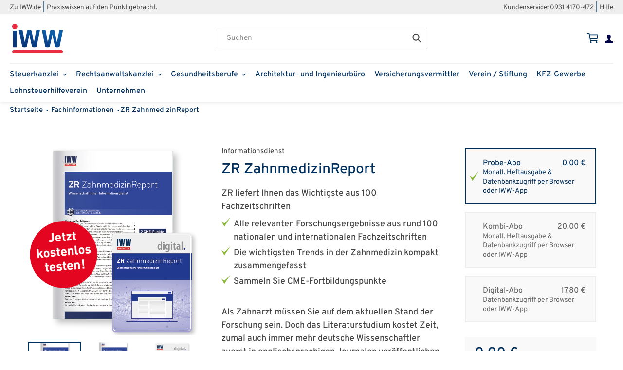

--- FILE ---
content_type: text/html; charset=utf-8
request_url: https://shop.iww.de/collections/fachinformationen/products/zr-zahnmedizinreport
body_size: 32802
content:
<!doctype html>
<html class="no-js" lang="de" fontify-lang="de">
<head><!--Content in content_for_header -->
<!--LayoutHub-Embed--><meta name="layouthub" /><link rel="stylesheet" type="text/css" href="[data-uri]" media="all">
<!--LH--><!--/LayoutHub-Embed--><!-- Google Tag Manager -->
	<script data-cmp-vendor="s905" type="text/plain" class="cmplazyload" >(function(w,d,s,l,i){w[l]=w[l]||[];w[l].push({'gtm.start':
	new Date().getTime(),event:'gtm.js'});var f=d.getElementsByTagName(s)[0],
	j=d.createElement(s),dl=l!='dataLayer'?'&l='+l:'';j.async=true;j.src=
	'https://www.googletagmanager.com/gtm.js?id='+i+dl;f.parentNode.insertBefore(j,f);
	})(window,document,'script','dataLayer','GTM-NP3VFV');</script>
	<!-- End Google Tag Manager --><!--LayoutHub-Embed--><link rel="stylesheet" type="text/css" href="[data-uri]" media="all">
<!--LH--><!--/LayoutHub-Embed--><meta charset="utf-8">
  <meta http-equiv="X-UA-Compatible" content="IE=edge,chrome=1">
  <meta name="viewport" content="width=device-width,initial-scale=1">
  <meta name="theme-color" content="#e60004">
  <meta name="google-site-verification" content="Z_fx0pUu9bt7fVULFAZJv9zISZJBXEBbeHygELsgpng" />

  <link rel="preconnect" href="https://cdn.shopify.com" crossorigin>
  <link rel="preconnect" href="https://fonts.shopifycdn.com" crossorigin>
  <link rel="preconnect" href="https://monorail-edge.shopifysvc.com"><link rel="preload" href="//shop.iww.de/cdn/shop/t/8/assets/theme.css?v=69554934407402357721764939755" as="style">
  <link rel="preload" as="font" href="//shop.iww.de/cdn/fonts/barlow/barlow_n6.329f582a81f63f125e63c20a5a80ae9477df68e1.woff2" type="font/woff2" crossorigin>
  <link rel="preload" as="font" href="//shop.iww.de/cdn/fonts/barlow/barlow_n5.a193a1990790eba0cc5cca569d23799830e90f07.woff2" type="font/woff2" crossorigin>
  <link rel="preload" as="font" href="//shop.iww.de/cdn/fonts/barlow/barlow_n7.691d1d11f150e857dcbc1c10ef03d825bc378d81.woff2" type="font/woff2" crossorigin>
  <link rel="preload" href="//shop.iww.de/cdn/shop/t/8/assets/theme.js?v=96471233506309458611764937341" as="script">
  <link rel="preload" href="//shop.iww.de/cdn/shop/t/8/assets/lazysizes.js?v=63098554868324070131764937341" as="script"><link rel="canonical" href="https://shop.iww.de/products/zr-zahnmedizinreport"><link rel="shortcut icon" href="//shop.iww.de/cdn/shop/files/IWW_LOGO_RGB_32x32.svg?v=1765880313" type="image/png"><title>ZR ZahnmedizinReport
&ndash;  IWW Institut für Wissen in der Wirtschaft GmbH</title><meta name="description" content="Der aktuelle Forschungsstand in der Zahnmedizin kompakt zusammengefasst | CME Punkte inklusive! | Jetzt kostenfrei testen!"><!-- /snippets/social-meta-tags.liquid -->


<meta property="og:site_name" content=" IWW Institut für Wissen in der Wirtschaft GmbH ">
<meta property="og:url" content="https://shop.iww.de/products/zr-zahnmedizinreport">
<meta property="og:title" content="ZR ZahnmedizinReport">
<meta property="og:type" content="product">
<meta property="og:description" content="Der aktuelle Forschungsstand in der Zahnmedizin kompakt zusammengefasst | CME Punkte inklusive! | Jetzt kostenfrei testen!"><meta property="og:image" content="http://shop.iww.de/cdn/shop/files/Shop-Abbildung_Kombi-Abo_Stoerer_ZR.png?v=1721111519">
  <meta property="og:image:secure_url" content="https://shop.iww.de/cdn/shop/files/Shop-Abbildung_Kombi-Abo_Stoerer_ZR.png?v=1721111519">
  <meta property="og:image:width" content="750">
  <meta property="og:image:height" content="750">
  <meta property="og:price:amount" content="0,00">
  <meta property="og:price:currency" content="EUR">



<meta name="twitter:card" content="summary_large_image">
<meta name="twitter:title" content="ZR ZahnmedizinReport">
<meta name="twitter:description" content="Der aktuelle Forschungsstand in der Zahnmedizin kompakt zusammengefasst | CME Punkte inklusive! | Jetzt kostenfrei testen!">

  
<style data-shopify>
:root {
    --color-text: #00305e;
    --color-text-rgb: 0, 48, 94;
    --color-body-text: #444444;
    --color-sale-text: #e60004;
    --color-small-button-text-border: #e60004;
    --color-text-field: #ffffff;
    --color-text-field-text: #444444;
    --color-text-field-text-rgb: 68, 68, 68;

    --color-btn-primary: #e60004;
    --color-btn-primary-darker: #b30003;
    --color-btn-primary-text: #ffffff;

    --color-blankstate: rgba(68, 68, 68, 0.35);
    --color-blankstate-border: rgba(68, 68, 68, 0.2);
    --color-blankstate-background: rgba(68, 68, 68, 0.1);

    --color-text-focus:#0057ab;
    --color-overlay-text-focus:#e6e6e6;
    --color-btn-primary-focus:#b30003;
    --color-btn-social-focus:#b3b3b3;
    --color-small-button-text-border-focus:#b30003;
    --predictive-search-focus:#f2f2f2;

    --color-body: #ffffff;
    --color-bg: #ffffff;
    --color-bg-rgb: 255, 255, 255;
    --color-bg-alt: rgba(68, 68, 68, 0.05);
    --color-bg-currency-selector: rgba(68, 68, 68, 0.2);

    --color-overlay-title-text: #ffffff;
    --color-image-overlay: #00305e;
    --color-image-overlay-rgb: 0, 48, 94;--opacity-image-overlay: 0.4;--hover-overlay-opacity: 0.8;

    --color-border: #cccccc;
    --color-border-form: #cccccc;
    --color-border-form-darker: #b3b3b3;

    --svg-select-icon: url(//shop.iww.de/cdn/shop/t/8/assets/ico-select.svg?v=109577777757849357701764937341);
    --slick-img-url: url(//shop.iww.de/cdn/shop/t/8/assets/ajax-loader.gif?v=41356863302472015721764937341);

    --font-weight-body--bold: 700;
    --font-weight-body--bolder: 700;

    --font-stack-header: Barlow, sans-serif;
    --font-style-header: normal;
    --font-weight-header: 600;

    --font-stack-body: Barlow, sans-serif;
    --font-style-body: normal;
    --font-weight-body: 500;

    --font-size-header: 26;

    --font-size-base: 15;

    --font-h1-desktop: 35;
    --font-h1-mobile: 32;
    --font-h2-desktop: 20;
    --font-h2-mobile: 18;
    --font-h3-mobile: 20;
    --font-h4-desktop: 17;
    --font-h4-mobile: 15;
    --font-h5-desktop: 15;
    --font-h5-mobile: 13;
    --font-h6-desktop: 14;
    --font-h6-mobile: 12;

    --font-mega-title-large-desktop: 65;

    --font-rich-text-large: 17;
    --font-rich-text-small: 13;

    
--color-video-bg: #f2f2f2;

    
    --global-color-image-loader-primary: rgba(0, 48, 94, 0.06);
    --global-color-image-loader-secondary: rgba(0, 48, 94, 0.12);
  }
</style>


  <style>*,::after,::before{box-sizing:border-box}body{margin:0}body,html{background-color:var(--color-body)}body,button{font-size:calc(var(--font-size-base) * 1px);font-family:var(--font-stack-body);font-style:var(--font-style-body);font-weight:var(--font-weight-body);color:var(--color-text);line-height:1.5}body,button{-webkit-font-smoothing:antialiased;-webkit-text-size-adjust:100%}.border-bottom{border-bottom:1px solid var(--color-border)}.btn--link{background-color:transparent;border:0;margin:0;color:var(--color-text);text-align:left}.text-right{text-align:right}.icon{display:inline-block;width:20px;height:20px;vertical-align:middle;fill:currentColor}.icon__fallback-text,.visually-hidden{position:absolute!important;overflow:hidden;clip:rect(0 0 0 0);height:1px;width:1px;margin:-1px;padding:0;border:0}svg.icon:not(.icon--full-color) circle,svg.icon:not(.icon--full-color) ellipse,svg.icon:not(.icon--full-color) g,svg.icon:not(.icon--full-color) line,svg.icon:not(.icon--full-color) path,svg.icon:not(.icon--full-color) polygon,svg.icon:not(.icon--full-color) polyline,svg.icon:not(.icon--full-color) rect,symbol.icon:not(.icon--full-color) circle,symbol.icon:not(.icon--full-color) ellipse,symbol.icon:not(.icon--full-color) g,symbol.icon:not(.icon--full-color) line,symbol.icon:not(.icon--full-color) path,symbol.icon:not(.icon--full-color) polygon,symbol.icon:not(.icon--full-color) polyline,symbol.icon:not(.icon--full-color) rect{fill:inherit;stroke:inherit}li{list-style:none}.list--inline{padding:0;margin:0}.list--inline>li{display:inline-block;margin-bottom:0;vertical-align:middle}a{color:var(--color-text);text-decoration:none}.h1,.h2,h1,h2{margin:0 0 17.5px;font-family:var(--font-stack-header);font-style:var(--font-style-header);font-weight:var(--font-weight-header);line-height:1.2;overflow-wrap:break-word;word-wrap:break-word}.h1 a,.h2 a,h1 a,h2 a{color:inherit;text-decoration:none;font-weight:inherit}.h1,h1{font-size:calc(((var(--font-h1-desktop))/ (var(--font-size-base))) * 1em);text-transform:none;letter-spacing:0}@media only screen and (max-width:749px){.h1,h1{font-size:calc(((var(--font-h1-mobile))/ (var(--font-size-base))) * 1em)}}.h2,h2{font-size:calc(((var(--font-h2-desktop))/ (var(--font-size-base))) * 1em);text-transform:uppercase;letter-spacing:.1em}@media only screen and (max-width:749px){.h2,h2{font-size:calc(((var(--font-h2-mobile))/ (var(--font-size-base))) * 1em)}}p{color:var(--color-body-text);margin:0 0 19.44444px}@media only screen and (max-width:749px){p{font-size:calc(((var(--font-size-base) - 1)/ (var(--font-size-base))) * 1em)}}p:last-child{margin-bottom:0}@media only screen and (max-width:749px){.small--hide{display:none!important}}.grid{list-style:none;margin:0;padding:0;margin-left:-30px}.grid::after{content:'';display:table;clear:both}@media only screen and (max-width:749px){.grid{margin-left:-22px}}.grid::after{content:'';display:table;clear:both}.grid--no-gutters{margin-left:0}.grid--no-gutters .grid__item{padding-left:0}.grid--table{display:table;table-layout:fixed;width:100%}.grid--table>.grid__item{float:none;display:table-cell;vertical-align:middle}.grid__item{float:left;padding-left:30px;width:100%}@media only screen and (max-width:749px){.grid__item{padding-left:22px}}.grid__item[class*="--push"]{position:relative}@media only screen and (min-width:750px){.medium-up--one-quarter{width:25%}.medium-up--push-one-third{width:33.33%}.medium-up--one-half{width:50%}.medium-up--push-one-third{left:33.33%;position:relative}}.site-header{position:relative;background-color:var(--color-body)}@media only screen and (max-width:749px){.site-header{border-bottom:1px solid var(--color-border)}}@media only screen and (min-width:750px){.site-header{padding:0 55px}.site-header.logo--center{padding-top:30px}}.site-header__logo{margin:15px 0}.logo-align--center .site-header__logo{text-align:center;margin:0 auto}@media only screen and (max-width:749px){.logo-align--center .site-header__logo{text-align:left;margin:15px 0}}@media only screen and (max-width:749px){.site-header__logo{padding-left:22px;text-align:left}.site-header__logo img{margin:0}}.site-header__logo-link{display:inline-block;word-break:break-word}@media only screen and (min-width:750px){.logo-align--center .site-header__logo-link{margin:0 auto}}.site-header__logo-image{display:block}@media only screen and (min-width:750px){.site-header__logo-image{margin:0 auto}}.site-header__logo-image img{width:100%}.site-header__logo-image--centered img{margin:0 auto}.site-header__logo img{display:block}.site-header__icons{position:relative;white-space:nowrap}@media only screen and (max-width:749px){.site-header__icons{width:auto;padding-right:13px}.site-header__icons .btn--link,.site-header__icons .site-header__cart{font-size:calc(((var(--font-size-base))/ (var(--font-size-base))) * 1em)}}.site-header__icons-wrapper{position:relative;display:-webkit-flex;display:-ms-flexbox;display:flex;width:100%;-ms-flex-align:center;-webkit-align-items:center;-moz-align-items:center;-ms-align-items:center;-o-align-items:center;align-items:center;-webkit-justify-content:flex-end;-ms-justify-content:flex-end;justify-content:flex-end}.site-header__account,.site-header__cart,.site-header__search{position:relative}.site-header__search.site-header__icon{display:none}@media only screen and (min-width:1400px){.site-header__search.site-header__icon{display:block}}.site-header__search-toggle{display:block}@media only screen and (min-width:750px){.site-header__account,.site-header__cart{padding:10px 11px}}.site-header__cart-title,.site-header__search-title{position:absolute!important;overflow:hidden;clip:rect(0 0 0 0);height:1px;width:1px;margin:-1px;padding:0;border:0;display:block;vertical-align:middle}.site-header__cart-title{margin-right:3px}.site-header__cart-count{display:flex;align-items:center;justify-content:center;position:absolute;right:.4rem;top:.2rem;font-weight:700;background-color:var(--color-btn-primary);color:var(--color-btn-primary-text);border-radius:50%;min-width:1em;height:1em}.site-header__cart-count span{font-family:HelveticaNeue,"Helvetica Neue",Helvetica,Arial,sans-serif;font-size:calc(11em / 16);line-height:1}@media only screen and (max-width:749px){.site-header__cart-count{top:calc(7em / 16);right:0;border-radius:50%;min-width:calc(19em / 16);height:calc(19em / 16)}}@media only screen and (max-width:749px){.site-header__cart-count span{padding:.25em calc(6em / 16);font-size:12px}}.site-header__menu{display:none}@media only screen and (max-width:749px){.site-header__icon{display:inline-block;vertical-align:middle;padding:10px 11px;margin:0}}@media only screen and (min-width:750px){.site-header__icon .icon-search{margin-right:3px}}.announcement-bar{z-index:10;position:relative;text-align:center;border-bottom:1px solid transparent;padding:2px}.announcement-bar__link{display:block}.announcement-bar__message{display:block;padding:11px 22px;font-size:calc(((16)/ (var(--font-size-base))) * 1em);font-weight:var(--font-weight-header)}@media only screen and (min-width:750px){.announcement-bar__message{padding-left:55px;padding-right:55px}}.site-nav{position:relative;padding:0;text-align:center;margin:25px 0}.site-nav a{padding:3px 10px}.site-nav__link{display:block;white-space:nowrap}.site-nav--centered .site-nav__link{padding-top:0}.site-nav__link .icon-chevron-down{width:calc(8em / 16);height:calc(8em / 16);margin-left:.5rem}.site-nav__label{border-bottom:1px solid transparent}.site-nav__link--active .site-nav__label{border-bottom-color:var(--color-text)}.site-nav__link--button{border:none;background-color:transparent;padding:3px 10px}.site-header__mobile-nav{z-index:11;position:relative;background-color:var(--color-body)}@media only screen and (max-width:749px){.site-header__mobile-nav{display:-webkit-flex;display:-ms-flexbox;display:flex;width:100%;-ms-flex-align:center;-webkit-align-items:center;-moz-align-items:center;-ms-align-items:center;-o-align-items:center;align-items:center}}.mobile-nav--open .icon-close{display:none}.main-content{opacity:0}.main-content .shopify-section{display:none}.main-content .shopify-section:first-child{display:inherit}.critical-hidden{display:none}</style>

  <script>
    window.performance.mark('debut:theme_stylesheet_loaded.start');

    function onLoadStylesheet() {
      performance.mark('debut:theme_stylesheet_loaded.end');
      performance.measure('debut:theme_stylesheet_loaded', 'debut:theme_stylesheet_loaded.start', 'debut:theme_stylesheet_loaded.end');

      var url = "//shop.iww.de/cdn/shop/t/8/assets/theme.css?v=69554934407402357721764939755";
      var link = document.querySelector('link[href="' + url + '"]');
      link.loaded = true;
      link.dispatchEvent(new Event('load'));
    }
  </script>

  <link rel="stylesheet" href="//shop.iww.de/cdn/shop/t/8/assets/theme.css?v=69554934407402357721764939755" type="text/css" media="print" onload="this.media='all';onLoadStylesheet()">
  <link rel="stylesheet" href="//shop.iww.de/cdn/shop/t/8/assets/custom.css?v=137049786386451829861765919145" type="text/css" media="print" onload="this.media='all';onLoadStylesheet()">

  <style>
    @font-face {
  font-family: Barlow;
  font-weight: 600;
  font-style: normal;
  font-display: swap;
  src: url("//shop.iww.de/cdn/fonts/barlow/barlow_n6.329f582a81f63f125e63c20a5a80ae9477df68e1.woff2") format("woff2"),
       url("//shop.iww.de/cdn/fonts/barlow/barlow_n6.0163402e36247bcb8b02716880d0b39568412e9e.woff") format("woff");
}

    @font-face {
  font-family: Barlow;
  font-weight: 500;
  font-style: normal;
  font-display: swap;
  src: url("//shop.iww.de/cdn/fonts/barlow/barlow_n5.a193a1990790eba0cc5cca569d23799830e90f07.woff2") format("woff2"),
       url("//shop.iww.de/cdn/fonts/barlow/barlow_n5.ae31c82169b1dc0715609b8cc6a610b917808358.woff") format("woff");
}

    @font-face {
  font-family: Barlow;
  font-weight: 700;
  font-style: normal;
  font-display: swap;
  src: url("//shop.iww.de/cdn/fonts/barlow/barlow_n7.691d1d11f150e857dcbc1c10ef03d825bc378d81.woff2") format("woff2"),
       url("//shop.iww.de/cdn/fonts/barlow/barlow_n7.4fdbb1cb7da0e2c2f88492243ffa2b4f91924840.woff") format("woff");
}

    @font-face {
  font-family: Barlow;
  font-weight: 700;
  font-style: normal;
  font-display: swap;
  src: url("//shop.iww.de/cdn/fonts/barlow/barlow_n7.691d1d11f150e857dcbc1c10ef03d825bc378d81.woff2") format("woff2"),
       url("//shop.iww.de/cdn/fonts/barlow/barlow_n7.4fdbb1cb7da0e2c2f88492243ffa2b4f91924840.woff") format("woff");
}

    @font-face {
  font-family: Barlow;
  font-weight: 500;
  font-style: italic;
  font-display: swap;
  src: url("//shop.iww.de/cdn/fonts/barlow/barlow_i5.714d58286997b65cd479af615cfa9bb0a117a573.woff2") format("woff2"),
       url("//shop.iww.de/cdn/fonts/barlow/barlow_i5.0120f77e6447d3b5df4bbec8ad8c2d029d87fb21.woff") format("woff");
}

    @font-face {
  font-family: Barlow;
  font-weight: 700;
  font-style: italic;
  font-display: swap;
  src: url("//shop.iww.de/cdn/fonts/barlow/barlow_i7.50e19d6cc2ba5146fa437a5a7443c76d5d730103.woff2") format("woff2"),
       url("//shop.iww.de/cdn/fonts/barlow/barlow_i7.47e9f98f1b094d912e6fd631cc3fe93d9f40964f.woff") format("woff");
}

  </style>

  <script>
    var theme = {
      breakpoints: {
        medium: 750,
        large: 990,
        widescreen: 1400
      },
      strings: {
        addToCart: "In den Warenkorb legen",
        soldOut: "Ausverkauft",
        unavailable: "Nicht verfügbar",
        regularPrice: "Normaler Preis",
        salePrice: "Sonderpreis",
        sale: "Angebot",
        fromLowestPrice: "ab [price]",
        vendor: "Verkäufer",
        showMore: "Mehr anzeigen",
        showLess: "Weniger anzeigen",
        searchFor: "Suchen nach",
        addressError: "Kann die Adresse nicht finden",
        addressNoResults: "Keine Ergebnisse für diese Adresse",
        addressQueryLimit: "Du hast die Nutzungsgrenze der Google-API überschritten. Du solltest über ein Upgrade auf einen \u003ca href=\"https:\/\/developers.google.com\/maps\/premium\/usage-limits\"\u003ePremium-Plan\u003c\/a\u003e nachdenken.",
        authError: "Es gab ein Problem bei der Authentifizierung deineses Google Maps-Kontos.",
        newWindow: "Öffnet ein neues Fenster.",
        external: "Öffnet externe Website.",
        newWindowExternal: "Öffnet externe Website in einem neuen Fenster.",
        removeLabel: "[product] entfernen",
        update: "Warenkorb aktualisieren",
        quantity: "Menge",
        discountedTotal: "Gesamtrabatt",
        regularTotal: "Normaler Gesamtpreis",
        priceColumn: "Rabattdetails finden Sie in der Preisspalte.",
        quantityMinimumMessage: "Die Menge muss 1 oder mehr sein",
        cartError: "Beim Aktualisieren des Warenkorbs ist ein Fehler aufgetreten. Bitte versuchen Sie es erneut.",
        removedItemMessage: "\u003cspan class=\"cart__removed-product-details\"\u003e([quantity]) [link]\u003c\/span\u003e wurde aus Ihrem Warenkorb entfernt.",
        unitPrice: "Einzelpreis",
        unitPriceSeparator: "pro",
        oneCartCount: "1 Artikel",
        otherCartCount: "[count] Produkte",
        quantityLabel: "Menge: [count]",
        products: "Produkte",
        loading: "Wird geladen",
        number_of_results: "[result_number] von [results_count]",
        number_of_results_found: "[results_count] Ergebnisse gefunden",
        one_result_found: "1 Ergebnis gefunden"
      },
      moneyFormat: "{{amount_with_comma_separator}} €",
      moneyFormatWithCurrency: "€{{amount_with_comma_separator}} EUR",
      settings: {
        predictiveSearchEnabled: true,
        predictiveSearchShowPrice: false,
        predictiveSearchShowVendor: false
      },
      stylesheet: "//shop.iww.de/cdn/shop/t/8/assets/theme.css?v=69554934407402357721764939755"
    }

    document.documentElement.className = document.documentElement.className.replace('no-js', 'js');
  </script><script src="//shop.iww.de/cdn/shop/t/8/assets/jquery-3.6.0.min.js?v=8324501383853434791764937341" defer="defer"></script>
  <script src="//shop.iww.de/cdn/shop/t/8/assets/theme.js?v=96471233506309458611764937341" defer="defer"></script>
  <script src="//shop.iww.de/cdn/shop/t/8/assets/custom.js?v=7931109184522770921764937341" defer="defer"></script>
  <script src="//shop.iww.de/cdn/shop/t/8/assets/lazysizes.js?v=63098554868324070131764937341" async="async"></script>
  <script src="//shop.iww.de/cdn/shop/t/8/assets/jquery.hoverIntent.min.js?v=17818118560919021241764937341" defer="defer"></script>
  

  

  <script type="text/javascript">
    if (window.MSInputMethodContext && document.documentMode) {
      var scripts = document.getElementsByTagName('script')[0];
      var polyfill = document.createElement("script");
      polyfill.defer = true;
      polyfill.src = "//shop.iww.de/cdn/shop/t/8/assets/ie11CustomProperties.min.js?v=146208399201472936201764937341";

      scripts.parentNode.insertBefore(polyfill, scripts);
    }
  </script>

  
  


  
  

  <script>
    window.MeteorMenu = window.MeteorMenu || {};

    MeteorMenu.startedLoadingAt = Date.now();

    // Promise polyfill https://github.com/stefanpenner/es6-promise
    !function(t,e){"object"==typeof exports&&"undefined"!=typeof module?module.exports=e():"function"==typeof define&&define.amd?define(e):t.ES6Promise=e()}(this,function(){"use strict";function t(t){var e=typeof t;return null!==t&&("object"===e||"function"===e)}function e(t){return"function"==typeof t}function n(t){B=t}function r(t){G=t}function o(){return function(){return process.nextTick(a)}}function i(){return"undefined"!=typeof z?function(){z(a)}:c()}function s(){var t=0,e=new J(a),n=document.createTextNode("");return e.observe(n,{characterData:!0}),function(){n.data=t=++t%2}}function u(){var t=new MessageChannel;return t.port1.onmessage=a,function(){return t.port2.postMessage(0)}}function c(){var t=setTimeout;return function(){return t(a,1)}}function a(){for(var t=0;t<W;t+=2){var e=V[t],n=V[t+1];e(n),V[t]=void 0,V[t+1]=void 0}W=0}function f(){try{var t=Function("return this")().require("vertx");return z=t.runOnLoop||t.runOnContext,i()}catch(e){return c()}}function l(t,e){var n=this,r=new this.constructor(p);void 0===r[Z]&&O(r);var o=n._state;if(o){var i=arguments[o-1];G(function(){return P(o,r,i,n._result)})}else E(n,r,t,e);return r}function h(t){var e=this;if(t&&"object"==typeof t&&t.constructor===e)return t;var n=new e(p);return g(n,t),n}function p(){}function v(){return new TypeError("You cannot resolve a promise with itself")}function d(){return new TypeError("A promises callback cannot return that same promise.")}function _(t){try{return t.then}catch(e){return nt.error=e,nt}}function y(t,e,n,r){try{t.call(e,n,r)}catch(o){return o}}function m(t,e,n){G(function(t){var r=!1,o=y(n,e,function(n){r||(r=!0,e!==n?g(t,n):S(t,n))},function(e){r||(r=!0,j(t,e))},"Settle: "+(t._label||" unknown promise"));!r&&o&&(r=!0,j(t,o))},t)}function b(t,e){e._state===tt?S(t,e._result):e._state===et?j(t,e._result):E(e,void 0,function(e){return g(t,e)},function(e){return j(t,e)})}function w(t,n,r){n.constructor===t.constructor&&r===l&&n.constructor.resolve===h?b(t,n):r===nt?(j(t,nt.error),nt.error=null):void 0===r?S(t,n):e(r)?m(t,n,r):S(t,n)}function g(e,n){e===n?j(e,v()):t(n)?w(e,n,_(n)):S(e,n)}function A(t){t._onerror&&t._onerror(t._result),T(t)}function S(t,e){t._state===$&&(t._result=e,t._state=tt,0!==t._subscribers.length&&G(T,t))}function j(t,e){t._state===$&&(t._state=et,t._result=e,G(A,t))}function E(t,e,n,r){var o=t._subscribers,i=o.length;t._onerror=null,o[i]=e,o[i+tt]=n,o[i+et]=r,0===i&&t._state&&G(T,t)}function T(t){var e=t._subscribers,n=t._state;if(0!==e.length){for(var r=void 0,o=void 0,i=t._result,s=0;s<e.length;s+=3)r=e[s],o=e[s+n],r?P(n,r,o,i):o(i);t._subscribers.length=0}}function M(t,e){try{return t(e)}catch(n){return nt.error=n,nt}}function P(t,n,r,o){var i=e(r),s=void 0,u=void 0,c=void 0,a=void 0;if(i){if(s=M(r,o),s===nt?(a=!0,u=s.error,s.error=null):c=!0,n===s)return void j(n,d())}else s=o,c=!0;n._state!==$||(i&&c?g(n,s):a?j(n,u):t===tt?S(n,s):t===et&&j(n,s))}function x(t,e){try{e(function(e){g(t,e)},function(e){j(t,e)})}catch(n){j(t,n)}}function C(){return rt++}function O(t){t[Z]=rt++,t._state=void 0,t._result=void 0,t._subscribers=[]}function k(){return new Error("Array Methods must be provided an Array")}function F(t){return new ot(this,t).promise}function Y(t){var e=this;return new e(U(t)?function(n,r){for(var o=t.length,i=0;i<o;i++)e.resolve(t[i]).then(n,r)}:function(t,e){return e(new TypeError("You must pass an array to race."))})}function q(t){var e=this,n=new e(p);return j(n,t),n}function D(){throw new TypeError("You must pass a resolver function as the first argument to the promise constructor")}function K(){throw new TypeError("Failed to construct 'Promise': Please use the 'new' operator, this object constructor cannot be called as a function.")}function L(){var t=void 0;if("undefined"!=typeof global)t=global;else if("undefined"!=typeof self)t=self;else try{t=Function("return this")()}catch(e){throw new Error("polyfill failed because global object is unavailable in this environment")}var n=t.Promise;if(n){var r=null;try{r=Object.prototype.toString.call(n.resolve())}catch(e){}if("[object Promise]"===r&&!n.cast)return}t.Promise=it}var N=void 0;N=Array.isArray?Array.isArray:function(t){return"[object Array]"===Object.prototype.toString.call(t)};var U=N,W=0,z=void 0,B=void 0,G=function(t,e){V[W]=t,V[W+1]=e,W+=2,2===W&&(B?B(a):X())},H="undefined"!=typeof window?window:void 0,I=H||{},J=I.MutationObserver||I.WebKitMutationObserver,Q="undefined"==typeof self&&"undefined"!=typeof process&&"[object process]"==={}.toString.call(process),R="undefined"!=typeof Uint8ClampedArray&&"undefined"!=typeof importScripts&&"undefined"!=typeof MessageChannel,V=new Array(1e3),X=void 0;X=Q?o():J?s():R?u():void 0===H&&"function"==typeof require?f():c();var Z=Math.random().toString(36).substring(2),$=void 0,tt=1,et=2,nt={error:null},rt=0,ot=function(){function t(t,e){this._instanceConstructor=t,this.promise=new t(p),this.promise[Z]||O(this.promise),U(e)?(this.length=e.length,this._remaining=e.length,this._result=new Array(this.length),0===this.length?S(this.promise,this._result):(this.length=this.length||0,this._enumerate(e),0===this._remaining&&S(this.promise,this._result))):j(this.promise,k())}return t.prototype._enumerate=function(t){for(var e=0;this._state===$&&e<t.length;e++)this._eachEntry(t[e],e)},t.prototype._eachEntry=function(t,e){var n=this._instanceConstructor,r=n.resolve;if(r===h){var o=_(t);if(o===l&&t._state!==$)this._settledAt(t._state,e,t._result);else if("function"!=typeof o)this._remaining--,this._result[e]=t;else if(n===it){var i=new n(p);w(i,t,o),this._willSettleAt(i,e)}else this._willSettleAt(new n(function(e){return e(t)}),e)}else this._willSettleAt(r(t),e)},t.prototype._settledAt=function(t,e,n){var r=this.promise;r._state===$&&(this._remaining--,t===et?j(r,n):this._result[e]=n),0===this._remaining&&S(r,this._result)},t.prototype._willSettleAt=function(t,e){var n=this;E(t,void 0,function(t){return n._settledAt(tt,e,t)},function(t){return n._settledAt(et,e,t)})},t}(),it=function(){function t(e){this[Z]=C(),this._result=this._state=void 0,this._subscribers=[],p!==e&&("function"!=typeof e&&D(),this instanceof t?x(this,e):K())}return t.prototype["catch"]=function(t){return this.then(null,t)},t.prototype["finally"]=function(t){var n=this,r=n.constructor;return e(t)?n.then(function(e){return r.resolve(t()).then(function(){return e})},function(e){return r.resolve(t()).then(function(){throw e})}):n.then(t,t)},t}();return it.prototype.then=l,it.all=F,it.race=Y,it.resolve=h,it.reject=q,it._setScheduler=n,it._setAsap=r,it._asap=G,it.polyfill=L,it.Promise=it,it.polyfill(),it});

    // Fetch polyfill https://github.com/developit/unfetch
    self.fetch||(self.fetch=function(e,n){return n=n||{},new Promise(function(t,s){var r=new XMLHttpRequest,o=[],u=[],i={},a=function(){return{ok:2==(r.status/100|0),statusText:r.statusText,status:r.status,url:r.responseURL,text:function(){return Promise.resolve(r.responseText)},json:function(){return Promise.resolve(JSON.parse(r.responseText))},blob:function(){return Promise.resolve(new Blob([r.response]))},clone:a,headers:{keys:function(){return o},entries:function(){return u},get:function(e){return i[e.toLowerCase()]},has:function(e){return e.toLowerCase()in i}}}};for(var c in r.open(n.method||"get",e,!0),r.onload=function(){r.getAllResponseHeaders().replace(/^(.*?):[^\S\n]*([\s\S]*?)$/gm,function(e,n,t){o.push(n=n.toLowerCase()),u.push([n,t]),i[n]=i[n]?i[n]+","+t:t}),t(a())},r.onerror=s,r.withCredentials="include"==n.credentials,n.headers)r.setRequestHeader(c,n.headers[c]);r.send(n.body||null)})});

  
    MeteorMenu.loadData=function(){function e(){return new Promise(function(e){var t=document.createElement("link");t.rel="stylesheet",t.href="//shop.iww.de/cdn/shop/t/8/assets/meteor-menu.css?v=92710042867692501381764937341",t.onload=function(){e()},document.head.appendChild(t)})}function t(){window.performance&&1==window.performance.navigation.type?sessionStorage.removeItem(i):window.performance||sessionStorage.removeItem(i)}function n(){return t(),new Promise(function(e,t){function n(t){return MeteorMenu.data=t,e()}var s=r();if(s)return n(s);fetch(a,{credentials:"include"}).then(function(e){return e.text()}).then(function(e){const t=document.createElement("html");t.innerHTML=e;const r=t.querySelector("script#meteor-menu-data");if(!r)throw new Error("[Meteor Mega Menus] Could not find script#meteor-menu-data in async menu data endpoint");const a=JSON.parse(r.textContent);o(a),sessionStorage.setItem(i,JSON.stringify(a)),n(a)})["catch"](function(e){t(e)})})}function r(){var e=sessionStorage.getItem(i);if(e)try{return JSON.parse(e)}catch(t){console.warn("Meteor Mega Menus: Malformed cached menu data, expected a JSON string but instead got:",e),console.warn("If you are seeing this error, please get in touch with us at support@heliumdev.com"),sessionStorage.removeItem(i)}}function o(e){var t=[],n={linklists:function(e){if(!(e instanceof Object))return"linklists must be an Object"}};for(var r in n){var o=e[r],a=n[r](o);a&&t.push({key:r,error:a,value:o})}if(t.length>0)throw console.error("Meteor Mega Menus: Invalid keys detected in menu data",t),new Error("Malformed menu data")}var a="/products?view=meteor&timestamp="+Date.now(),i="meteor:menu_data",s=[e(),n()];Promise.all(s).then(function(){MeteorMenu.loaded=!0,MeteorMenu.dataReady&&MeteorMenu.dataReady()})["catch"](function(e){throw console.error("Meteor Mega Menus: Encountered an error while attempting to fetchMenuData from '"+a+"'"),new Error(e)})},MeteorMenu.loadData();
  

  </script>

  <script type="text/javascript" src="//shop.iww.de/cdn/shop/t/8/assets/meteor-menu.js?v=165128778905851105411764937341" async></script>


  <script>window.performance && window.performance.mark && window.performance.mark('shopify.content_for_header.start');</script><meta name="google-site-verification" content="q9wriUSWl0ycHyf87GbXOpsIsmxXa5o5HmBBAktWS44">
<meta name="google-site-verification" content="r5lxPfKEkOxrzxff2pNyp5z8vgpspSXP001nyhyl6k0">
<meta id="shopify-digital-wallet" name="shopify-digital-wallet" content="/54633332921/digital_wallets/dialog">
<link rel="alternate" type="application/json+oembed" href="https://shop.iww.de/products/zr-zahnmedizinreport.oembed">
<script async="async" src="/checkouts/internal/preloads.js?locale=de-DE"></script>
<script id="shopify-features" type="application/json">{"accessToken":"5a73152ad007a8973890f5dee0fd1496","betas":["rich-media-storefront-analytics"],"domain":"shop.iww.de","predictiveSearch":true,"shopId":54633332921,"locale":"de"}</script>
<script>var Shopify = Shopify || {};
Shopify.shop = "iww-institut.myshopify.com";
Shopify.locale = "de";
Shopify.currency = {"active":"EUR","rate":"1.0"};
Shopify.country = "DE";
Shopify.theme = {"name":"Debut mit neuer Schrift","id":184352113013,"schema_name":"Debut","schema_version":"17.9.2","theme_store_id":796,"role":"main"};
Shopify.theme.handle = "null";
Shopify.theme.style = {"id":null,"handle":null};
Shopify.cdnHost = "shop.iww.de/cdn";
Shopify.routes = Shopify.routes || {};
Shopify.routes.root = "/";</script>
<script type="module">!function(o){(o.Shopify=o.Shopify||{}).modules=!0}(window);</script>
<script>!function(o){function n(){var o=[];function n(){o.push(Array.prototype.slice.apply(arguments))}return n.q=o,n}var t=o.Shopify=o.Shopify||{};t.loadFeatures=n(),t.autoloadFeatures=n()}(window);</script>
<script id="shop-js-analytics" type="application/json">{"pageType":"product"}</script>
<script defer="defer" async type="module" src="//shop.iww.de/cdn/shopifycloud/shop-js/modules/v2/client.init-shop-cart-sync_e98Ab_XN.de.esm.js"></script>
<script defer="defer" async type="module" src="//shop.iww.de/cdn/shopifycloud/shop-js/modules/v2/chunk.common_Pcw9EP95.esm.js"></script>
<script defer="defer" async type="module" src="//shop.iww.de/cdn/shopifycloud/shop-js/modules/v2/chunk.modal_CzmY4ZhL.esm.js"></script>
<script type="module">
  await import("//shop.iww.de/cdn/shopifycloud/shop-js/modules/v2/client.init-shop-cart-sync_e98Ab_XN.de.esm.js");
await import("//shop.iww.de/cdn/shopifycloud/shop-js/modules/v2/chunk.common_Pcw9EP95.esm.js");
await import("//shop.iww.de/cdn/shopifycloud/shop-js/modules/v2/chunk.modal_CzmY4ZhL.esm.js");

  window.Shopify.SignInWithShop?.initShopCartSync?.({"fedCMEnabled":true,"windoidEnabled":true});

</script>
<script>(function() {
  var isLoaded = false;
  function asyncLoad() {
    if (isLoaded) return;
    isLoaded = true;
    var urls = ["https:\/\/app.layouthub.com\/shopify\/layouthub.js?shop=iww-institut.myshopify.com","https:\/\/cdn.shopify.com\/s\/files\/1\/0546\/3333\/2921\/t\/1\/assets\/verify-meteor-menu.js?meteor_tier=premium\u0026shop=iww-institut.myshopify.com"];
    for (var i = 0; i < urls.length; i++) {
      var s = document.createElement('script');
      s.type = 'text/javascript';
      s.async = true;
      s.src = urls[i];
      var x = document.getElementsByTagName('script')[0];
      x.parentNode.insertBefore(s, x);
    }
  };
  if(window.attachEvent) {
    window.attachEvent('onload', asyncLoad);
  } else {
    window.addEventListener('load', asyncLoad, false);
  }
})();</script>
<script id="__st">var __st={"a":54633332921,"offset":3600,"reqid":"624e1a38-04dc-441d-b4f0-1a9267a9b1a5-1769171272","pageurl":"shop.iww.de\/collections\/fachinformationen\/products\/zr-zahnmedizinreport","u":"3b4220845d6d","p":"product","rtyp":"product","rid":6744725422265};</script>
<script>window.ShopifyPaypalV4VisibilityTracking = true;</script>
<script id="captcha-bootstrap">!function(){'use strict';const t='contact',e='account',n='new_comment',o=[[t,t],['blogs',n],['comments',n],[t,'customer']],c=[[e,'customer_login'],[e,'guest_login'],[e,'recover_customer_password'],[e,'create_customer']],r=t=>t.map((([t,e])=>`form[action*='/${t}']:not([data-nocaptcha='true']) input[name='form_type'][value='${e}']`)).join(','),a=t=>()=>t?[...document.querySelectorAll(t)].map((t=>t.form)):[];function s(){const t=[...o],e=r(t);return a(e)}const i='password',u='form_key',d=['recaptcha-v3-token','g-recaptcha-response','h-captcha-response',i],f=()=>{try{return window.sessionStorage}catch{return}},m='__shopify_v',_=t=>t.elements[u];function p(t,e,n=!1){try{const o=window.sessionStorage,c=JSON.parse(o.getItem(e)),{data:r}=function(t){const{data:e,action:n}=t;return t[m]||n?{data:e,action:n}:{data:t,action:n}}(c);for(const[e,n]of Object.entries(r))t.elements[e]&&(t.elements[e].value=n);n&&o.removeItem(e)}catch(o){console.error('form repopulation failed',{error:o})}}const l='form_type',E='cptcha';function T(t){t.dataset[E]=!0}const w=window,h=w.document,L='Shopify',v='ce_forms',y='captcha';let A=!1;((t,e)=>{const n=(g='f06e6c50-85a8-45c8-87d0-21a2b65856fe',I='https://cdn.shopify.com/shopifycloud/storefront-forms-hcaptcha/ce_storefront_forms_captcha_hcaptcha.v1.5.2.iife.js',D={infoText:'Durch hCaptcha geschützt',privacyText:'Datenschutz',termsText:'Allgemeine Geschäftsbedingungen'},(t,e,n)=>{const o=w[L][v],c=o.bindForm;if(c)return c(t,g,e,D).then(n);var r;o.q.push([[t,g,e,D],n]),r=I,A||(h.body.append(Object.assign(h.createElement('script'),{id:'captcha-provider',async:!0,src:r})),A=!0)});var g,I,D;w[L]=w[L]||{},w[L][v]=w[L][v]||{},w[L][v].q=[],w[L][y]=w[L][y]||{},w[L][y].protect=function(t,e){n(t,void 0,e),T(t)},Object.freeze(w[L][y]),function(t,e,n,w,h,L){const[v,y,A,g]=function(t,e,n){const i=e?o:[],u=t?c:[],d=[...i,...u],f=r(d),m=r(i),_=r(d.filter((([t,e])=>n.includes(e))));return[a(f),a(m),a(_),s()]}(w,h,L),I=t=>{const e=t.target;return e instanceof HTMLFormElement?e:e&&e.form},D=t=>v().includes(t);t.addEventListener('submit',(t=>{const e=I(t);if(!e)return;const n=D(e)&&!e.dataset.hcaptchaBound&&!e.dataset.recaptchaBound,o=_(e),c=g().includes(e)&&(!o||!o.value);(n||c)&&t.preventDefault(),c&&!n&&(function(t){try{if(!f())return;!function(t){const e=f();if(!e)return;const n=_(t);if(!n)return;const o=n.value;o&&e.removeItem(o)}(t);const e=Array.from(Array(32),(()=>Math.random().toString(36)[2])).join('');!function(t,e){_(t)||t.append(Object.assign(document.createElement('input'),{type:'hidden',name:u})),t.elements[u].value=e}(t,e),function(t,e){const n=f();if(!n)return;const o=[...t.querySelectorAll(`input[type='${i}']`)].map((({name:t})=>t)),c=[...d,...o],r={};for(const[a,s]of new FormData(t).entries())c.includes(a)||(r[a]=s);n.setItem(e,JSON.stringify({[m]:1,action:t.action,data:r}))}(t,e)}catch(e){console.error('failed to persist form',e)}}(e),e.submit())}));const S=(t,e)=>{t&&!t.dataset[E]&&(n(t,e.some((e=>e===t))),T(t))};for(const o of['focusin','change'])t.addEventListener(o,(t=>{const e=I(t);D(e)&&S(e,y())}));const B=e.get('form_key'),M=e.get(l),P=B&&M;t.addEventListener('DOMContentLoaded',(()=>{const t=y();if(P)for(const e of t)e.elements[l].value===M&&p(e,B);[...new Set([...A(),...v().filter((t=>'true'===t.dataset.shopifyCaptcha))])].forEach((e=>S(e,t)))}))}(h,new URLSearchParams(w.location.search),n,t,e,['guest_login'])})(!0,!0)}();</script>
<script integrity="sha256-4kQ18oKyAcykRKYeNunJcIwy7WH5gtpwJnB7kiuLZ1E=" data-source-attribution="shopify.loadfeatures" defer="defer" src="//shop.iww.de/cdn/shopifycloud/storefront/assets/storefront/load_feature-a0a9edcb.js" crossorigin="anonymous"></script>
<script data-source-attribution="shopify.dynamic_checkout.dynamic.init">var Shopify=Shopify||{};Shopify.PaymentButton=Shopify.PaymentButton||{isStorefrontPortableWallets:!0,init:function(){window.Shopify.PaymentButton.init=function(){};var t=document.createElement("script");t.src="https://shop.iww.de/cdn/shopifycloud/portable-wallets/latest/portable-wallets.de.js",t.type="module",document.head.appendChild(t)}};
</script>
<script data-source-attribution="shopify.dynamic_checkout.buyer_consent">
  function portableWalletsHideBuyerConsent(e){var t=document.getElementById("shopify-buyer-consent"),n=document.getElementById("shopify-subscription-policy-button");t&&n&&(t.classList.add("hidden"),t.setAttribute("aria-hidden","true"),n.removeEventListener("click",e))}function portableWalletsShowBuyerConsent(e){var t=document.getElementById("shopify-buyer-consent"),n=document.getElementById("shopify-subscription-policy-button");t&&n&&(t.classList.remove("hidden"),t.removeAttribute("aria-hidden"),n.addEventListener("click",e))}window.Shopify?.PaymentButton&&(window.Shopify.PaymentButton.hideBuyerConsent=portableWalletsHideBuyerConsent,window.Shopify.PaymentButton.showBuyerConsent=portableWalletsShowBuyerConsent);
</script>
<script data-source-attribution="shopify.dynamic_checkout.cart.bootstrap">document.addEventListener("DOMContentLoaded",(function(){function t(){return document.querySelector("shopify-accelerated-checkout-cart, shopify-accelerated-checkout")}if(t())Shopify.PaymentButton.init();else{new MutationObserver((function(e,n){t()&&(Shopify.PaymentButton.init(),n.disconnect())})).observe(document.body,{childList:!0,subtree:!0})}}));
</script>

<script>window.performance && window.performance.mark && window.performance.mark('shopify.content_for_header.end');</script> 
 <style type="text/css" id="nitro-fontify" >
</style>


  <!-- "snippets/shogun-head.liquid" was not rendered, the associated app was uninstalled -->
  

  <!-- critical css -->
  <style>
    .iww-header-main__logo {
        display: block;
        padding: 20px 0;
        margin-right: 10px;
        height: 100px;
    }
  </style>
<link href="https://monorail-edge.shopifysvc.com" rel="dns-prefetch">
<script>(function(){if ("sendBeacon" in navigator && "performance" in window) {try {var session_token_from_headers = performance.getEntriesByType('navigation')[0].serverTiming.find(x => x.name == '_s').description;} catch {var session_token_from_headers = undefined;}var session_cookie_matches = document.cookie.match(/_shopify_s=([^;]*)/);var session_token_from_cookie = session_cookie_matches && session_cookie_matches.length === 2 ? session_cookie_matches[1] : "";var session_token = session_token_from_headers || session_token_from_cookie || "";function handle_abandonment_event(e) {var entries = performance.getEntries().filter(function(entry) {return /monorail-edge.shopifysvc.com/.test(entry.name);});if (!window.abandonment_tracked && entries.length === 0) {window.abandonment_tracked = true;var currentMs = Date.now();var navigation_start = performance.timing.navigationStart;var payload = {shop_id: 54633332921,url: window.location.href,navigation_start,duration: currentMs - navigation_start,session_token,page_type: "product"};window.navigator.sendBeacon("https://monorail-edge.shopifysvc.com/v1/produce", JSON.stringify({schema_id: "online_store_buyer_site_abandonment/1.1",payload: payload,metadata: {event_created_at_ms: currentMs,event_sent_at_ms: currentMs}}));}}window.addEventListener('pagehide', handle_abandonment_event);}}());</script>
<script id="web-pixels-manager-setup">(function e(e,d,r,n,o){if(void 0===o&&(o={}),!Boolean(null===(a=null===(i=window.Shopify)||void 0===i?void 0:i.analytics)||void 0===a?void 0:a.replayQueue)){var i,a;window.Shopify=window.Shopify||{};var t=window.Shopify;t.analytics=t.analytics||{};var s=t.analytics;s.replayQueue=[],s.publish=function(e,d,r){return s.replayQueue.push([e,d,r]),!0};try{self.performance.mark("wpm:start")}catch(e){}var l=function(){var e={modern:/Edge?\/(1{2}[4-9]|1[2-9]\d|[2-9]\d{2}|\d{4,})\.\d+(\.\d+|)|Firefox\/(1{2}[4-9]|1[2-9]\d|[2-9]\d{2}|\d{4,})\.\d+(\.\d+|)|Chrom(ium|e)\/(9{2}|\d{3,})\.\d+(\.\d+|)|(Maci|X1{2}).+ Version\/(15\.\d+|(1[6-9]|[2-9]\d|\d{3,})\.\d+)([,.]\d+|)( \(\w+\)|)( Mobile\/\w+|) Safari\/|Chrome.+OPR\/(9{2}|\d{3,})\.\d+\.\d+|(CPU[ +]OS|iPhone[ +]OS|CPU[ +]iPhone|CPU IPhone OS|CPU iPad OS)[ +]+(15[._]\d+|(1[6-9]|[2-9]\d|\d{3,})[._]\d+)([._]\d+|)|Android:?[ /-](13[3-9]|1[4-9]\d|[2-9]\d{2}|\d{4,})(\.\d+|)(\.\d+|)|Android.+Firefox\/(13[5-9]|1[4-9]\d|[2-9]\d{2}|\d{4,})\.\d+(\.\d+|)|Android.+Chrom(ium|e)\/(13[3-9]|1[4-9]\d|[2-9]\d{2}|\d{4,})\.\d+(\.\d+|)|SamsungBrowser\/([2-9]\d|\d{3,})\.\d+/,legacy:/Edge?\/(1[6-9]|[2-9]\d|\d{3,})\.\d+(\.\d+|)|Firefox\/(5[4-9]|[6-9]\d|\d{3,})\.\d+(\.\d+|)|Chrom(ium|e)\/(5[1-9]|[6-9]\d|\d{3,})\.\d+(\.\d+|)([\d.]+$|.*Safari\/(?![\d.]+ Edge\/[\d.]+$))|(Maci|X1{2}).+ Version\/(10\.\d+|(1[1-9]|[2-9]\d|\d{3,})\.\d+)([,.]\d+|)( \(\w+\)|)( Mobile\/\w+|) Safari\/|Chrome.+OPR\/(3[89]|[4-9]\d|\d{3,})\.\d+\.\d+|(CPU[ +]OS|iPhone[ +]OS|CPU[ +]iPhone|CPU IPhone OS|CPU iPad OS)[ +]+(10[._]\d+|(1[1-9]|[2-9]\d|\d{3,})[._]\d+)([._]\d+|)|Android:?[ /-](13[3-9]|1[4-9]\d|[2-9]\d{2}|\d{4,})(\.\d+|)(\.\d+|)|Mobile Safari.+OPR\/([89]\d|\d{3,})\.\d+\.\d+|Android.+Firefox\/(13[5-9]|1[4-9]\d|[2-9]\d{2}|\d{4,})\.\d+(\.\d+|)|Android.+Chrom(ium|e)\/(13[3-9]|1[4-9]\d|[2-9]\d{2}|\d{4,})\.\d+(\.\d+|)|Android.+(UC? ?Browser|UCWEB|U3)[ /]?(15\.([5-9]|\d{2,})|(1[6-9]|[2-9]\d|\d{3,})\.\d+)\.\d+|SamsungBrowser\/(5\.\d+|([6-9]|\d{2,})\.\d+)|Android.+MQ{2}Browser\/(14(\.(9|\d{2,})|)|(1[5-9]|[2-9]\d|\d{3,})(\.\d+|))(\.\d+|)|K[Aa][Ii]OS\/(3\.\d+|([4-9]|\d{2,})\.\d+)(\.\d+|)/},d=e.modern,r=e.legacy,n=navigator.userAgent;return n.match(d)?"modern":n.match(r)?"legacy":"unknown"}(),u="modern"===l?"modern":"legacy",c=(null!=n?n:{modern:"",legacy:""})[u],f=function(e){return[e.baseUrl,"/wpm","/b",e.hashVersion,"modern"===e.buildTarget?"m":"l",".js"].join("")}({baseUrl:d,hashVersion:r,buildTarget:u}),m=function(e){var d=e.version,r=e.bundleTarget,n=e.surface,o=e.pageUrl,i=e.monorailEndpoint;return{emit:function(e){var a=e.status,t=e.errorMsg,s=(new Date).getTime(),l=JSON.stringify({metadata:{event_sent_at_ms:s},events:[{schema_id:"web_pixels_manager_load/3.1",payload:{version:d,bundle_target:r,page_url:o,status:a,surface:n,error_msg:t},metadata:{event_created_at_ms:s}}]});if(!i)return console&&console.warn&&console.warn("[Web Pixels Manager] No Monorail endpoint provided, skipping logging."),!1;try{return self.navigator.sendBeacon.bind(self.navigator)(i,l)}catch(e){}var u=new XMLHttpRequest;try{return u.open("POST",i,!0),u.setRequestHeader("Content-Type","text/plain"),u.send(l),!0}catch(e){return console&&console.warn&&console.warn("[Web Pixels Manager] Got an unhandled error while logging to Monorail."),!1}}}}({version:r,bundleTarget:l,surface:e.surface,pageUrl:self.location.href,monorailEndpoint:e.monorailEndpoint});try{o.browserTarget=l,function(e){var d=e.src,r=e.async,n=void 0===r||r,o=e.onload,i=e.onerror,a=e.sri,t=e.scriptDataAttributes,s=void 0===t?{}:t,l=document.createElement("script"),u=document.querySelector("head"),c=document.querySelector("body");if(l.async=n,l.src=d,a&&(l.integrity=a,l.crossOrigin="anonymous"),s)for(var f in s)if(Object.prototype.hasOwnProperty.call(s,f))try{l.dataset[f]=s[f]}catch(e){}if(o&&l.addEventListener("load",o),i&&l.addEventListener("error",i),u)u.appendChild(l);else{if(!c)throw new Error("Did not find a head or body element to append the script");c.appendChild(l)}}({src:f,async:!0,onload:function(){if(!function(){var e,d;return Boolean(null===(d=null===(e=window.Shopify)||void 0===e?void 0:e.analytics)||void 0===d?void 0:d.initialized)}()){var d=window.webPixelsManager.init(e)||void 0;if(d){var r=window.Shopify.analytics;r.replayQueue.forEach((function(e){var r=e[0],n=e[1],o=e[2];d.publishCustomEvent(r,n,o)})),r.replayQueue=[],r.publish=d.publishCustomEvent,r.visitor=d.visitor,r.initialized=!0}}},onerror:function(){return m.emit({status:"failed",errorMsg:"".concat(f," has failed to load")})},sri:function(e){var d=/^sha384-[A-Za-z0-9+/=]+$/;return"string"==typeof e&&d.test(e)}(c)?c:"",scriptDataAttributes:o}),m.emit({status:"loading"})}catch(e){m.emit({status:"failed",errorMsg:(null==e?void 0:e.message)||"Unknown error"})}}})({shopId: 54633332921,storefrontBaseUrl: "https://shop.iww.de",extensionsBaseUrl: "https://extensions.shopifycdn.com/cdn/shopifycloud/web-pixels-manager",monorailEndpoint: "https://monorail-edge.shopifysvc.com/unstable/produce_batch",surface: "storefront-renderer",enabledBetaFlags: ["2dca8a86"],webPixelsConfigList: [{"id":"1088487691","configuration":"{\"config\":\"{\\\"pixel_id\\\":\\\"GT-5M364BH\\\",\\\"target_country\\\":\\\"DE\\\",\\\"gtag_events\\\":[{\\\"type\\\":\\\"purchase\\\",\\\"action_label\\\":\\\"MC-K2CY0BFLRE\\\"},{\\\"type\\\":\\\"page_view\\\",\\\"action_label\\\":\\\"MC-K2CY0BFLRE\\\"},{\\\"type\\\":\\\"view_item\\\",\\\"action_label\\\":\\\"MC-K2CY0BFLRE\\\"}],\\\"enable_monitoring_mode\\\":false}\"}","eventPayloadVersion":"v1","runtimeContext":"OPEN","scriptVersion":"b2a88bafab3e21179ed38636efcd8a93","type":"APP","apiClientId":1780363,"privacyPurposes":[],"dataSharingAdjustments":{"protectedCustomerApprovalScopes":["read_customer_address","read_customer_email","read_customer_name","read_customer_personal_data","read_customer_phone"]}},{"id":"shopify-app-pixel","configuration":"{}","eventPayloadVersion":"v1","runtimeContext":"STRICT","scriptVersion":"0450","apiClientId":"shopify-pixel","type":"APP","privacyPurposes":["ANALYTICS","MARKETING"]},{"id":"shopify-custom-pixel","eventPayloadVersion":"v1","runtimeContext":"LAX","scriptVersion":"0450","apiClientId":"shopify-pixel","type":"CUSTOM","privacyPurposes":["ANALYTICS","MARKETING"]}],isMerchantRequest: false,initData: {"shop":{"name":" IWW Institut für Wissen in der Wirtschaft GmbH ","paymentSettings":{"currencyCode":"EUR"},"myshopifyDomain":"iww-institut.myshopify.com","countryCode":"DE","storefrontUrl":"https:\/\/shop.iww.de"},"customer":null,"cart":null,"checkout":null,"productVariants":[{"price":{"amount":0.0,"currencyCode":"EUR"},"product":{"title":"ZR ZahnmedizinReport","vendor":"IWW Institut","id":"6744725422265","untranslatedTitle":"ZR ZahnmedizinReport","url":"\/products\/zr-zahnmedizinreport","type":"Informationsdienst"},"id":"40123939487929","image":{"src":"\/\/shop.iww.de\/cdn\/shop\/files\/Shop-Abbildung_Kombi-Abo_Stoerer_ZR.png?v=1721111519"},"sku":"00065753","title":"Probe-Abo","untranslatedTitle":"Probe-Abo"},{"price":{"amount":20.0,"currencyCode":"EUR"},"product":{"title":"ZR ZahnmedizinReport","vendor":"IWW Institut","id":"6744725422265","untranslatedTitle":"ZR ZahnmedizinReport","url":"\/products\/zr-zahnmedizinreport","type":"Informationsdienst"},"id":"40123939520697","image":{"src":"\/\/shop.iww.de\/cdn\/shop\/files\/Shop-Abbildung_Kombi-Abo_ZR.png?v=1721111569"},"sku":"00065753","title":"Kombi-Abo","untranslatedTitle":"Kombi-Abo"},{"price":{"amount":17.8,"currencyCode":"EUR"},"product":{"title":"ZR ZahnmedizinReport","vendor":"IWW Institut","id":"6744725422265","untranslatedTitle":"ZR ZahnmedizinReport","url":"\/products\/zr-zahnmedizinreport","type":"Informationsdienst"},"id":"40123939553465","image":{"src":"\/\/shop.iww.de\/cdn\/shop\/files\/Shop-Abbildung_Digital-Abo_ZR.png?v=1721111611"},"sku":"00865753","title":"Digital-Abo","untranslatedTitle":"Digital-Abo"}],"purchasingCompany":null},},"https://shop.iww.de/cdn","fcfee988w5aeb613cpc8e4bc33m6693e112",{"modern":"","legacy":""},{"shopId":"54633332921","storefrontBaseUrl":"https:\/\/shop.iww.de","extensionBaseUrl":"https:\/\/extensions.shopifycdn.com\/cdn\/shopifycloud\/web-pixels-manager","surface":"storefront-renderer","enabledBetaFlags":"[\"2dca8a86\"]","isMerchantRequest":"false","hashVersion":"fcfee988w5aeb613cpc8e4bc33m6693e112","publish":"custom","events":"[[\"page_viewed\",{}],[\"product_viewed\",{\"productVariant\":{\"price\":{\"amount\":0.0,\"currencyCode\":\"EUR\"},\"product\":{\"title\":\"ZR ZahnmedizinReport\",\"vendor\":\"IWW Institut\",\"id\":\"6744725422265\",\"untranslatedTitle\":\"ZR ZahnmedizinReport\",\"url\":\"\/products\/zr-zahnmedizinreport\",\"type\":\"Informationsdienst\"},\"id\":\"40123939487929\",\"image\":{\"src\":\"\/\/shop.iww.de\/cdn\/shop\/files\/Shop-Abbildung_Kombi-Abo_Stoerer_ZR.png?v=1721111519\"},\"sku\":\"00065753\",\"title\":\"Probe-Abo\",\"untranslatedTitle\":\"Probe-Abo\"}}]]"});</script><script>
  window.ShopifyAnalytics = window.ShopifyAnalytics || {};
  window.ShopifyAnalytics.meta = window.ShopifyAnalytics.meta || {};
  window.ShopifyAnalytics.meta.currency = 'EUR';
  var meta = {"product":{"id":6744725422265,"gid":"gid:\/\/shopify\/Product\/6744725422265","vendor":"IWW Institut","type":"Informationsdienst","handle":"zr-zahnmedizinreport","variants":[{"id":40123939487929,"price":0,"name":"ZR ZahnmedizinReport - Probe-Abo","public_title":"Probe-Abo","sku":"00065753"},{"id":40123939520697,"price":2000,"name":"ZR ZahnmedizinReport - Kombi-Abo","public_title":"Kombi-Abo","sku":"00065753"},{"id":40123939553465,"price":1780,"name":"ZR ZahnmedizinReport - Digital-Abo","public_title":"Digital-Abo","sku":"00865753"}],"remote":false},"page":{"pageType":"product","resourceType":"product","resourceId":6744725422265,"requestId":"624e1a38-04dc-441d-b4f0-1a9267a9b1a5-1769171272"}};
  for (var attr in meta) {
    window.ShopifyAnalytics.meta[attr] = meta[attr];
  }
</script>
<script class="analytics">
  (function () {
    var customDocumentWrite = function(content) {
      var jquery = null;

      if (window.jQuery) {
        jquery = window.jQuery;
      } else if (window.Checkout && window.Checkout.$) {
        jquery = window.Checkout.$;
      }

      if (jquery) {
        jquery('body').append(content);
      }
    };

    var hasLoggedConversion = function(token) {
      if (token) {
        return document.cookie.indexOf('loggedConversion=' + token) !== -1;
      }
      return false;
    }

    var setCookieIfConversion = function(token) {
      if (token) {
        var twoMonthsFromNow = new Date(Date.now());
        twoMonthsFromNow.setMonth(twoMonthsFromNow.getMonth() + 2);

        document.cookie = 'loggedConversion=' + token + '; expires=' + twoMonthsFromNow;
      }
    }

    var trekkie = window.ShopifyAnalytics.lib = window.trekkie = window.trekkie || [];
    if (trekkie.integrations) {
      return;
    }
    trekkie.methods = [
      'identify',
      'page',
      'ready',
      'track',
      'trackForm',
      'trackLink'
    ];
    trekkie.factory = function(method) {
      return function() {
        var args = Array.prototype.slice.call(arguments);
        args.unshift(method);
        trekkie.push(args);
        return trekkie;
      };
    };
    for (var i = 0; i < trekkie.methods.length; i++) {
      var key = trekkie.methods[i];
      trekkie[key] = trekkie.factory(key);
    }
    trekkie.load = function(config) {
      trekkie.config = config || {};
      trekkie.config.initialDocumentCookie = document.cookie;
      var first = document.getElementsByTagName('script')[0];
      var script = document.createElement('script');
      script.type = 'text/javascript';
      script.onerror = function(e) {
        var scriptFallback = document.createElement('script');
        scriptFallback.type = 'text/javascript';
        scriptFallback.onerror = function(error) {
                var Monorail = {
      produce: function produce(monorailDomain, schemaId, payload) {
        var currentMs = new Date().getTime();
        var event = {
          schema_id: schemaId,
          payload: payload,
          metadata: {
            event_created_at_ms: currentMs,
            event_sent_at_ms: currentMs
          }
        };
        return Monorail.sendRequest("https://" + monorailDomain + "/v1/produce", JSON.stringify(event));
      },
      sendRequest: function sendRequest(endpointUrl, payload) {
        // Try the sendBeacon API
        if (window && window.navigator && typeof window.navigator.sendBeacon === 'function' && typeof window.Blob === 'function' && !Monorail.isIos12()) {
          var blobData = new window.Blob([payload], {
            type: 'text/plain'
          });

          if (window.navigator.sendBeacon(endpointUrl, blobData)) {
            return true;
          } // sendBeacon was not successful

        } // XHR beacon

        var xhr = new XMLHttpRequest();

        try {
          xhr.open('POST', endpointUrl);
          xhr.setRequestHeader('Content-Type', 'text/plain');
          xhr.send(payload);
        } catch (e) {
          console.log(e);
        }

        return false;
      },
      isIos12: function isIos12() {
        return window.navigator.userAgent.lastIndexOf('iPhone; CPU iPhone OS 12_') !== -1 || window.navigator.userAgent.lastIndexOf('iPad; CPU OS 12_') !== -1;
      }
    };
    Monorail.produce('monorail-edge.shopifysvc.com',
      'trekkie_storefront_load_errors/1.1',
      {shop_id: 54633332921,
      theme_id: 184352113013,
      app_name: "storefront",
      context_url: window.location.href,
      source_url: "//shop.iww.de/cdn/s/trekkie.storefront.8d95595f799fbf7e1d32231b9a28fd43b70c67d3.min.js"});

        };
        scriptFallback.async = true;
        scriptFallback.src = '//shop.iww.de/cdn/s/trekkie.storefront.8d95595f799fbf7e1d32231b9a28fd43b70c67d3.min.js';
        first.parentNode.insertBefore(scriptFallback, first);
      };
      script.async = true;
      script.src = '//shop.iww.de/cdn/s/trekkie.storefront.8d95595f799fbf7e1d32231b9a28fd43b70c67d3.min.js';
      first.parentNode.insertBefore(script, first);
    };
    trekkie.load(
      {"Trekkie":{"appName":"storefront","development":false,"defaultAttributes":{"shopId":54633332921,"isMerchantRequest":null,"themeId":184352113013,"themeCityHash":"3754346292652972157","contentLanguage":"de","currency":"EUR"},"isServerSideCookieWritingEnabled":true,"monorailRegion":"shop_domain","enabledBetaFlags":["65f19447"]},"Session Attribution":{},"S2S":{"facebookCapiEnabled":false,"source":"trekkie-storefront-renderer","apiClientId":580111}}
    );

    var loaded = false;
    trekkie.ready(function() {
      if (loaded) return;
      loaded = true;

      window.ShopifyAnalytics.lib = window.trekkie;

      var originalDocumentWrite = document.write;
      document.write = customDocumentWrite;
      try { window.ShopifyAnalytics.merchantGoogleAnalytics.call(this); } catch(error) {};
      document.write = originalDocumentWrite;

      window.ShopifyAnalytics.lib.page(null,{"pageType":"product","resourceType":"product","resourceId":6744725422265,"requestId":"624e1a38-04dc-441d-b4f0-1a9267a9b1a5-1769171272","shopifyEmitted":true});

      var match = window.location.pathname.match(/checkouts\/(.+)\/(thank_you|post_purchase)/)
      var token = match? match[1]: undefined;
      if (!hasLoggedConversion(token)) {
        setCookieIfConversion(token);
        window.ShopifyAnalytics.lib.track("Viewed Product",{"currency":"EUR","variantId":40123939487929,"productId":6744725422265,"productGid":"gid:\/\/shopify\/Product\/6744725422265","name":"ZR ZahnmedizinReport - Probe-Abo","price":"0.00","sku":"00065753","brand":"IWW Institut","variant":"Probe-Abo","category":"Informationsdienst","nonInteraction":true,"remote":false},undefined,undefined,{"shopifyEmitted":true});
      window.ShopifyAnalytics.lib.track("monorail:\/\/trekkie_storefront_viewed_product\/1.1",{"currency":"EUR","variantId":40123939487929,"productId":6744725422265,"productGid":"gid:\/\/shopify\/Product\/6744725422265","name":"ZR ZahnmedizinReport - Probe-Abo","price":"0.00","sku":"00065753","brand":"IWW Institut","variant":"Probe-Abo","category":"Informationsdienst","nonInteraction":true,"remote":false,"referer":"https:\/\/shop.iww.de\/collections\/fachinformationen\/products\/zr-zahnmedizinreport"});
      }
    });


        var eventsListenerScript = document.createElement('script');
        eventsListenerScript.async = true;
        eventsListenerScript.src = "//shop.iww.de/cdn/shopifycloud/storefront/assets/shop_events_listener-3da45d37.js";
        document.getElementsByTagName('head')[0].appendChild(eventsListenerScript);

})();</script>
  <script>
  if (!window.ga || (window.ga && typeof window.ga !== 'function')) {
    window.ga = function ga() {
      (window.ga.q = window.ga.q || []).push(arguments);
      if (window.Shopify && window.Shopify.analytics && typeof window.Shopify.analytics.publish === 'function') {
        window.Shopify.analytics.publish("ga_stub_called", {}, {sendTo: "google_osp_migration"});
      }
      console.error("Shopify's Google Analytics stub called with:", Array.from(arguments), "\nSee https://help.shopify.com/manual/promoting-marketing/pixels/pixel-migration#google for more information.");
    };
    if (window.Shopify && window.Shopify.analytics && typeof window.Shopify.analytics.publish === 'function') {
      window.Shopify.analytics.publish("ga_stub_initialized", {}, {sendTo: "google_osp_migration"});
    }
  }
</script>
<script
  defer
  src="https://shop.iww.de/cdn/shopifycloud/perf-kit/shopify-perf-kit-3.0.4.min.js"
  data-application="storefront-renderer"
  data-shop-id="54633332921"
  data-render-region="gcp-us-east1"
  data-page-type="product"
  data-theme-instance-id="184352113013"
  data-theme-name="Debut"
  data-theme-version="17.9.2"
  data-monorail-region="shop_domain"
  data-resource-timing-sampling-rate="10"
  data-shs="true"
  data-shs-beacon="true"
  data-shs-export-with-fetch="true"
  data-shs-logs-sample-rate="1"
  data-shs-beacon-endpoint="https://shop.iww.de/api/collect"
></script>
</head>

<body class="template-product">
  	<!-- CMP -->
  <script>if(!("gdprAppliesGlobally" in window)){window.gdprAppliesGlobally=true}if(!("cmp_id" in window)||window.cmp_id<1){window.cmp_id=0}if(!("cmp_cdid" in window)){window.cmp_cdid="c9408e5a11463"}if(!("cmp_params" in window)){window.cmp_params=""}if(!("cmp_host" in window)){window.cmp_host="a.delivery.consentmanager.net"}if(!("cmp_cdn" in window)){window.cmp_cdn="cdn.consentmanager.net"}if(!("cmp_proto" in window)){window.cmp_proto="https:"}if(!("cmp_codesrc" in window)){window.cmp_codesrc="1"}window.cmp_getsupportedLangs=function(){var b=["DE","EN","FR","IT","NO","DA","FI","ES","PT","RO","BG","ET","EL","GA","HR","LV","LT","MT","NL","PL","SV","SK","SL","CS","HU","RU","SR","ZH","TR","UK","AR","BS","JA","CY"];if("cmp_customlanguages" in window){for(var a=0;a<window.cmp_customlanguages.length;a++){b.push(window.cmp_customlanguages[a].l.toUpperCase())}}return b};window.cmp_getRTLLangs=function(){var a=["AR"];if("cmp_customlanguages" in window){for(var b=0;b<window.cmp_customlanguages.length;b++){if("r" in window.cmp_customlanguages[b]&&window.cmp_customlanguages[b].r){a.push(window.cmp_customlanguages[b].l)}}}return a};window.cmp_getlang=function(a){if(typeof(a)!="boolean"){a=true}if(a&&typeof(cmp_getlang.usedlang)=="string"&&cmp_getlang.usedlang!==""){return cmp_getlang.usedlang}return window.cmp_getlangs()[0]};window.cmp_extractlang=function(a){if(a.indexOf("cmplang=")!=-1){a=a.substr(a.indexOf("cmplang=")+8,2).toUpperCase();if(a.indexOf("&")!=-1){a=a.substr(0,a.indexOf("&"))}}else{a=""}return a};window.cmp_getlangs=function(){var g=window.cmp_getsupportedLangs();var c=[];var f=location.hash;var e=location.search;var j="cmp_params" in window?window.cmp_params:"";var a="languages" in navigator?navigator.languages:[];if(cmp_extractlang(f)!=""){c.push(cmp_extractlang(f))}else{if(cmp_extractlang(e)!=""){c.push(cmp_extractlang(e))}else{if(cmp_extractlang(j)!=""){c.push(cmp_extractlang(j))}else{if("cmp_setlang" in window&&window.cmp_setlang!=""){c.push(window.cmp_setlang.toUpperCase())}else{if("cmp_langdetect" in window&&window.cmp_langdetect==1){c.push(window.cmp_getPageLang())}else{if(a.length>0){for(var d=0;d<a.length;d++){c.push(a[d])}}if("language" in navigator){c.push(navigator.language)}if("userLanguage" in navigator){c.push(navigator.userLanguage)}}}}}}var h=[];for(var d=0;d<c.length;d++){var b=c[d].toUpperCase();if(b.length<2){continue}if(g.indexOf(b)!=-1){h.push(b)}else{if(b.indexOf("-")!=-1){b=b.substr(0,2)}if(g.indexOf(b)!=-1){h.push(b)}}}if(h.length==0&&typeof(cmp_getlang.defaultlang)=="string"&&cmp_getlang.defaultlang!==""){return[cmp_getlang.defaultlang.toUpperCase()]}else{return h.length>0?h:["EN"]}};window.cmp_getPageLangs=function(){var a=window.cmp_getXMLLang();if(a!=""){a=[a.toUpperCase()]}else{a=[]}a=a.concat(window.cmp_getLangsFromURL());return a.length>0?a:["EN"]};window.cmp_getPageLang=function(){var a=window.cmp_getPageLangs();return a.length>0?a[0]:""};window.cmp_getLangsFromURL=function(){var c=window.cmp_getsupportedLangs();var b=location;var m="toUpperCase";var g=b.hostname[m]()+".";var a=b.pathname[m]()+"/";a=a.split("_").join("-");var f=[];for(var e=0;e<c.length;e++){var j=a.substring(0,c[e].length+1);if(g.substring(0,c[e].length+1)==c[e]+"."){f.push(c[e][m]())}else{if(c[e].length==5){var k=c[e].substring(3,5)+"-"+c[e].substring(0,2);if(g.substring(0,k.length+1)==k+"."){f.push(c[e][m]())}}else{if(j==c[e]+"/"||j=="/"+c[e]){f.push(c[e][m]())}else{if(j==c[e].replace("-","/")+"/"||j=="/"+c[e].replace("-","/")){f.push(c[e][m]())}else{if(c[e].length==5){var k=c[e].substring(3,5)+"-"+c[e].substring(0,2);var h=a.substring(0,k.length+1);if(h==k+"/"||h==k.replace("-","/")+"/"){f.push(c[e][m]())}}}}}}}return f};window.cmp_getXMLLang=function(){var c=document.getElementsByTagName("html");if(c.length>0){var c=c[0]}else{c=document.documentElement}if(c&&c.getAttribute){var a=c.getAttribute("xml:lang");if(typeof(a)!="string"||a==""){a=c.getAttribute("lang")}if(typeof(a)=="string"&&a!=""){var b=window.cmp_getsupportedLangs();return b.indexOf(a.toUpperCase())!=-1||b.indexOf(a.substr(0,2).toUpperCase())!=-1?a:""}else{return""}}};(function(){var C=document;var D=C.getElementsByTagName;var o=window;var t="";var h="";var k="";var E=function(e){var i="cmp_"+e;e="cmp"+e+"=";var d="";var l=e.length;var I=location;var J=I.hash;var w=I.search;var u=J.indexOf(e);var H=w.indexOf(e);if(u!=-1){d=J.substring(u+l,9999)}else{if(H!=-1){d=w.substring(H+l,9999)}else{return i in o&&typeof(o[i])!=="function"?o[i]:""}}var G=d.indexOf("&");if(G!=-1){d=d.substring(0,G)}return d};var j=E("lang");if(j!=""){t=j;k=t}else{if("cmp_getlang" in o){t=o.cmp_getlang().toLowerCase();h=o.cmp_getlangs().slice(0,3).join("_");k=o.cmp_getPageLangs().slice(0,3).join("_");if("cmp_customlanguages" in o){var m=o.cmp_customlanguages;for(var y=0;y<m.length;y++){var a=m[y].l.toLowerCase();if(a==t){t="en"}}}}}var q=("cmp_proto" in o)?o.cmp_proto:"https:";if(q!="http:"&&q!="https:"){q="https:"}var n=("cmp_ref" in o)?o.cmp_ref:location.href;if(n.length>300){n=n.substring(0,300)}var A=function(d){var K=C.createElement("script");K.setAttribute("data-cmp-ab","1");K.type="text/javascript";K.async=true;K.src=d;var J=["body","div","span","script","head"];var w="currentScript";var H="parentElement";var l="appendChild";var I="body";if(C[w]&&C[w][H]){C[w][H][l](K)}else{if(C[I]){C[I][l](K)}else{for(var u=0;u<J.length;u++){var G=D(J[u]);if(G.length>0){G[0][l](K);break}}}}};var b=E("design");var c=E("regulationkey");var z=E("gppkey");var s=E("att");var f=o.encodeURIComponent;var g=false;try{g=C.cookie.length>0}catch(B){g=false}var x=E("darkmode");if(x=="0"){x=0}else{if(x=="1"){x=1}else{try{if("matchMedia" in window&&window.matchMedia){var F=window.matchMedia("(prefers-color-scheme: dark)");if("matches" in F&&F.matches){x=1}}}catch(B){x=0}}}var p=q+"//"+o.cmp_host+"/delivery/cmp.php?";p+=("cmp_id" in o&&o.cmp_id>0?"id="+o.cmp_id:"")+("cmp_cdid" in o?"&cdid="+o.cmp_cdid:"")+"&h="+f(n);p+=(b!=""?"&cmpdesign="+f(b):"")+(c!=""?"&cmpregulationkey="+f(c):"")+(z!=""?"&cmpgppkey="+f(z):"");p+=(s!=""?"&cmpatt="+f(s):"")+("cmp_params" in o?"&"+o.cmp_params:"")+(g?"&__cmpfcc=1":"");p+=(x>0?"&cmpdarkmode=1":"");A(p+"&l="+f(t)+"&ls="+f(h)+"&lp="+f(k)+"&o="+(new Date()).getTime());var r="js";var v=E("debugunminimized")!=""?"":".min";if(E("debugcoverage")=="1"){r="instrumented";v=""}if(E("debugtest")=="1"){r="jstests";v=""}A(q+"//"+o.cmp_cdn+"/delivery/"+r+"/cmp_final"+v+".js")})();window.cmp_rc=function(c,b){var l="";try{l=document.cookie}catch(h){l=""}var j="";var f=0;var g=false;while(l!=""&&f<100){f++;while(l.substr(0,1)==" "){l=l.substr(1,l.length)}var k=l.substring(0,l.indexOf("="));if(l.indexOf(";")!=-1){var m=l.substring(l.indexOf("=")+1,l.indexOf(";"))}else{var m=l.substr(l.indexOf("=")+1,l.length)}if(c==k){j=m;g=true}var d=l.indexOf(";")+1;if(d==0){d=l.length}l=l.substring(d,l.length)}if(!g&&typeof(b)=="string"){j=b}return(j)};window.cmp_stub=function(){var a=arguments;__cmp.a=__cmp.a||[];if(!a.length){return __cmp.a}else{if(a[0]==="ping"){if(a[1]===2){a[2]({gdprApplies:gdprAppliesGlobally,cmpLoaded:false,cmpStatus:"stub",displayStatus:"hidden",apiVersion:"2.2",cmpId:31},true)}else{a[2](false,true)}}else{if(a[0]==="getUSPData"){a[2]({version:1,uspString:window.cmp_rc("__cmpccpausps","1---")},true)}else{if(a[0]==="getTCData"){__cmp.a.push([].slice.apply(a))}else{if(a[0]==="addEventListener"||a[0]==="removeEventListener"){__cmp.a.push([].slice.apply(a))}else{if(a.length==4&&a[3]===false){a[2]({},false)}else{__cmp.a.push([].slice.apply(a))}}}}}}};window.cmp_dsastub=function(){var a=arguments;a[0]="dsa."+a[0];window.cmp_gppstub(a)};window.cmp_gppstub=function(){var c=arguments;__gpp.q=__gpp.q||[];if(!c.length){return __gpp.q}var h=c[0];var g=c.length>1?c[1]:null;var f=c.length>2?c[2]:null;var a=null;var j=false;if(h==="ping"){a=window.cmp_gpp_ping();j=true}else{if(h==="addEventListener"){__gpp.e=__gpp.e||[];if(!("lastId" in __gpp)){__gpp.lastId=0}__gpp.lastId++;var d=__gpp.lastId;__gpp.e.push({id:d,callback:g});a={eventName:"listenerRegistered",listenerId:d,data:true,pingData:window.cmp_gpp_ping()};j=true}else{if(h==="removeEventListener"){__gpp.e=__gpp.e||[];a=false;for(var e=0;e<__gpp.e.length;e++){if(__gpp.e[e].id==f){__gpp.e[e].splice(e,1);a=true;break}}j=true}else{__gpp.q.push([].slice.apply(c))}}}if(a!==null&&typeof(g)==="function"){g(a,j)}};window.cmp_gpp_ping=function(){return{gppVersion:"1.1",cmpStatus:"stub",cmpDisplayStatus:"hidden",signalStatus:"not ready",supportedAPIs:["2:tcfeuv2","5:tcfcav1","7:usnat","8:usca","9:usva","10:usco","11:usut","12:usct"],cmpId:31,sectionList:[],applicableSections:[0],gppString:"",parsedSections:{}}};window.cmp_addFrame=function(b){if(!window.frames[b]){if(document.body){var a=document.createElement("iframe");a.style.cssText="display:none";if("cmp_cdn" in window&&"cmp_ultrablocking" in window&&window.cmp_ultrablocking>0){a.src="//"+window.cmp_cdn+"/delivery/empty.html"}a.name=b;a.setAttribute("title","Intentionally hidden, please ignore");a.setAttribute("role","none");a.setAttribute("tabindex","-1");document.body.appendChild(a)}else{window.setTimeout(window.cmp_addFrame,10,b)}}};window.cmp_msghandler=function(d){var a=typeof d.data==="string";try{var c=a?JSON.parse(d.data):d.data}catch(f){var c=null}if(typeof(c)==="object"&&c!==null&&"__cmpCall" in c){var b=c.__cmpCall;window.__cmp(b.command,b.parameter,function(h,g){var e={__cmpReturn:{returnValue:h,success:g,callId:b.callId}};d.source.postMessage(a?JSON.stringify(e):e,"*")})}if(typeof(c)==="object"&&c!==null&&"__uspapiCall" in c){var b=c.__uspapiCall;window.__uspapi(b.command,b.version,function(h,g){var e={__uspapiReturn:{returnValue:h,success:g,callId:b.callId}};d.source.postMessage(a?JSON.stringify(e):e,"*")})}if(typeof(c)==="object"&&c!==null&&"__tcfapiCall" in c){var b=c.__tcfapiCall;window.__tcfapi(b.command,b.version,function(h,g){var e={__tcfapiReturn:{returnValue:h,success:g,callId:b.callId}};d.source.postMessage(a?JSON.stringify(e):e,"*")},b.parameter)}if(typeof(c)==="object"&&c!==null&&"__gppCall" in c){var b=c.__gppCall;window.__gpp(b.command,function(h,g){var e={__gppReturn:{returnValue:h,success:g,callId:b.callId}};d.source.postMessage(a?JSON.stringify(e):e,"*")},"parameter" in b?b.parameter:null,"version" in b?b.version:1)}if(typeof(c)==="object"&&c!==null&&"__dsaCall" in c){var b=c.__dsaCall;window.__dsa(b.command,function(h,g){var e={__dsaReturn:{returnValue:h,success:g,callId:b.callId}};d.source.postMessage(a?JSON.stringify(e):e,"*")},"parameter" in b?b.parameter:null,"version" in b?b.version:1)}};window.cmp_setStub=function(a){if(!(a in window)||(typeof(window[a])!=="function"&&typeof(window[a])!=="object"&&(typeof(window[a])==="undefined"||window[a]!==null))){window[a]=window.cmp_stub;window[a].msgHandler=window.cmp_msghandler;window.addEventListener("message",window.cmp_msghandler,false)}};window.cmp_setGppStub=function(a){if(!(a in window)||(typeof(window[a])!=="function"&&typeof(window[a])!=="object"&&(typeof(window[a])==="undefined"||window[a]!==null))){window[a]=window.cmp_gppstub;window[a].msgHandler=window.cmp_msghandler;window.addEventListener("message",window.cmp_msghandler,false)}};if(!("cmp_noiframepixel" in window)){window.cmp_addFrame("__cmpLocator")}if((!("cmp_disableusp" in window)||!window.cmp_disableusp)&&!("cmp_noiframepixel" in window)){window.cmp_addFrame("__uspapiLocator")}if((!("cmp_disabletcf" in window)||!window.cmp_disabletcf)&&!("cmp_noiframepixel" in window)){window.cmp_addFrame("__tcfapiLocator")}if((!("cmp_disablegpp" in window)||!window.cmp_disablegpp)&&!("cmp_noiframepixel" in window)){window.cmp_addFrame("__gppLocator")}if((!("cmp_disabledsa" in window)||!window.cmp_disabledsa)&&!("cmp_noiframepixel" in window)){window.cmp_addFrame("__dsaLocator")}window.cmp_setStub("__cmp");if(!("cmp_disabletcf" in window)||!window.cmp_disabletcf){window.cmp_setStub("__tcfapi")}if(!("cmp_disableusp" in window)||!window.cmp_disableusp){window.cmp_setStub("__uspapi")}if(!("cmp_disablegpp" in window)||!window.cmp_disablegpp){window.cmp_setGppStub("__gpp")}if(!("cmp_disabledsa" in window)||!window.cmp_disabledsa){window.cmp_setGppStub("__dsa")};</script>
  	<!-- Google Tag Manager (noscript) -->
	<noscript><iframe src="https://www.googletagmanager.com/ns.html?id=GTM-NP3VFV"
	height="0" width="0" style="display:none;visibility:hidden"></iframe></noscript>
	<!-- End Google Tag Manager (noscript) -->

  <a class="in-page-link visually-hidden skip-link" href="#MainContent">Direkt zum Inhalt</a><style data-shopify>

  .cart-popup {
    box-shadow: 1px 1px 10px 2px rgba(204, 204, 204, 0.5);
  }</style><div class="cart-popup-wrapper cart-popup-wrapper--hidden critical-hidden" role="dialog" aria-modal="true" aria-labelledby="CartPopupHeading" data-cart-popup-wrapper>
  <div class="cart-popup" data-cart-popup tabindex="-1">
    <div class="cart-popup__header">
      <h2 id="CartPopupHeading" class="cart-popup__heading">Zum Warenkorb hinzugefügt</h2>
      <button class="cart-popup__close" aria-label="Schließen" data-cart-popup-close><svg aria-hidden="true" focusable="false" role="presentation" class="icon icon-close" viewBox="0 0 40 40"><path d="M23.868 20.015L39.117 4.78c1.11-1.108 1.11-2.77 0-3.877-1.109-1.108-2.773-1.108-3.882 0L19.986 16.137 4.737.904C3.628-.204 1.965-.204.856.904c-1.11 1.108-1.11 2.77 0 3.877l15.249 15.234L.855 35.248c-1.108 1.108-1.108 2.77 0 3.877.555.554 1.248.831 1.942.831s1.386-.277 1.94-.83l15.25-15.234 15.248 15.233c.555.554 1.248.831 1.941.831s1.387-.277 1.941-.83c1.11-1.109 1.11-2.77 0-3.878L23.868 20.015z" class="layer"/></svg></button>
    </div>
    <div class="cart-popup-item">
      <div class="cart-popup-item__image-wrapper hide" data-cart-popup-image-wrapper data-image-loading-animation></div>
      <div class="cart-popup-item__description">
        <div>
          <h3 class="cart-popup-item__title" data-cart-popup-title></h3>
          <ul class="product-details" aria-label="Produktdetails" data-cart-popup-product-details></ul>
        </div>
        <div class="cart-popup-item__quantity">
          <span class="visually-hidden" data-cart-popup-quantity-label></span>
          <span aria-hidden="true">Menge:</span>
          <span aria-hidden="true" data-cart-popup-quantity></span>
        </div>
      </div>
    </div>

    <a href="/cart" class="cart-popup__cta-link btn btn--secondary-accent">
      Warenkorb einsehen (<span data-cart-popup-cart-quantity></span>)
    </a>

    <div class="cart-popup__dismiss">
      <button class="cart-popup__dismiss-button text-link text-link--accent" data-cart-popup-dismiss>
        Weiter einkaufen
      </button>
    </div>
  </div>
</div>

<div id="shopify-section-header" class="shopify-section"><script>
  window.onload = function () {
    function getCookie(cname) {
		return decodeURIComponent(document.cookie.match('(^|;)\\s*' +cname + '\\s*=\\s*([^;]+)')?.pop() || '');
	}
	let cookie = getCookie("LOGGEDIN");                                                            
	let element = document.getElementById("menu-fw_login_menu");
	if (cookie === "1") {
		element.setAttribute("href", "https://www.iww.de/abmelden");
		element.innerHTML = "Abmelden";
	} else {
		element.setAttribute("href", "https://www.iww.de/anmelden");
		element.innerHTML = "Anmelden";
	};
};
</script>




<div data-section-id="header" data-section-type="header-section" data-header-section>
    

    <div class="iww-header-top">
        <div class="iww-section--1500 iww-flex">
            <div class="iww-header-top__link-wrapper">
              <a class="iww-header-top__link iww-text--small" href="https://www.iww.de/" target="_blank">Zu IWW.de</a> |
              <span class="iww-text--small iww-text--primary-color">
                  Praxiswissen auf den Punkt gebracht.
              </span>
            </div>
            <div class="iww-header-top__link-wrapper">
                <a class="iww-header-top__link iww-text--small" href="tel:+499314170472">Kundenservice: 0931 4170-472</a> |
                <a class="iww-header-top__link iww-text--small" href="https://www.iww.de/kontakt">Hilfe</a>
            </div>
        </div>
    </div>

    <header class="site-header iww-header iww-section--1500" role="banner">

       <div class="iww-flex iww-header__wrapper">
            <div class="iww-flex iww-flex--a-center">

                
<a href="/" class="iww-flex iww-flex--a-center iww-flex--start" data-image-loading-animation>
                    
                    <img class="lazyload js iww-header-main__logo" src="https://cdn.shopify.com/s/files/1/0546/3333/2921/files/IWW_LOGO_RGB.svg?v=1765880314" data-src="https://cdn.shopify.com/s/files/1/0546/3333/2921/files/IWW_LOGO_RGB.svg?v=1765880314" alt=" IWW Institut für Wissen in der Wirtschaft GmbH ">
                </a> 
                

            </div>
           	<div class="iww-flex iww-flex--a-center iww-header-main__search">
         		<!--
<div id="SearchDrawer" class="search-bar drawer drawer--top critical-hidden" role="dialog" aria-modal="true" aria-label="Suchen" data-predictive-search-drawer>
  <div class="search-bar__interior">-->
    <div class="search-form__container" data-search-form-container>
      <form class="search-form search-bar__form" action="/search" method="get" role="search">
        <div class="search-form__input-wrapper">
          <input
            type="text"
            name="q"
            placeholder="Suchen"
            role="combobox"
            aria-autocomplete="list"
            aria-owns="predictive-search-results"
            aria-expanded="false"
            aria-label="Suchen"
            aria-haspopup="listbox"
            class="search-form__input search-bar__input"
            data-predictive-search-drawer-input
            data-base-url="/search"
          />
          <input type="hidden" name="options[prefix]" value="last" aria-hidden="true" />
          <div class="iww-header-main__search-predictive predictive-search-wrapper predictive-search-wrapper--drawer" data-predictive-search-mount="drawer"></div>
        </div>

        <button class="search-bar__submit search-form__submit"
          type="submit"
          data-search-form-submit>
          <svg aria-hidden="true" focusable="false" role="presentation" class="icon icon-search" viewBox="0 0 37 40"><path d="M35.6 36l-9.8-9.8c4.1-5.4 3.6-13.2-1.3-18.1-5.4-5.4-14.2-5.4-19.7 0-5.4 5.4-5.4 14.2 0 19.7 2.6 2.6 6.1 4.1 9.8 4.1 3 0 5.9-1 8.3-2.8l9.8 9.8c.4.4.9.6 1.4.6s1-.2 1.4-.6c.9-.9.9-2.1.1-2.9zm-20.9-8.2c-2.6 0-5.1-1-7-2.9-3.9-3.9-3.9-10.1 0-14C9.6 9 12.2 8 14.7 8s5.1 1 7 2.9c3.9 3.9 3.9 10.1 0 14-1.9 1.9-4.4 2.9-7 2.9z"/></svg>
          <span class="icon__fallback-text">Suchen</span>
        </button>
      </form>
<!--
      <div class="search-bar__actions">
        <button type="button" class="btn--link search-bar__close js-drawer-close">
          <svg aria-hidden="true" focusable="false" role="presentation" class="icon icon-close" viewBox="0 0 40 40"><path d="M23.868 20.015L39.117 4.78c1.11-1.108 1.11-2.77 0-3.877-1.109-1.108-2.773-1.108-3.882 0L19.986 16.137 4.737.904C3.628-.204 1.965-.204.856.904c-1.11 1.108-1.11 2.77 0 3.877l15.249 15.234L.855 35.248c-1.108 1.108-1.108 2.77 0 3.877.555.554 1.248.831 1.942.831s1.386-.277 1.94-.83l15.25-15.234 15.248 15.233c.555.554 1.248.831 1.941.831s1.387-.277 1.941-.83c1.11-1.109 1.11-2.77 0-3.878L23.868 20.015z" class="layer"/></svg>
          <span class="icon__fallback-text">Schließen (esc)</span>
        </button>
      </div>-->
    </div>
<!--  </div>
</div> -->

         	</div>
            <div class="iww-flex iww-flex--a-center">
              <!--
              	<button type="button" class="btn--link site-header__icon site-header__search-toggle js-drawer-open-top iww-searchbutton" data-predictive-search-open-drawer title="Suche">
                    <svg aria-hidden="true" focusable="false" role="presentation" class="icon icon-search" viewBox="0 0 37 40"><path d="M35.6 36l-9.8-9.8c4.1-5.4 3.6-13.2-1.3-18.1-5.4-5.4-14.2-5.4-19.7 0-5.4 5.4-5.4 14.2 0 19.7 2.6 2.6 6.1 4.1 9.8 4.1 3 0 5.9-1 8.3-2.8l9.8 9.8c.4.4.9.6 1.4.6s1-.2 1.4-.6c.9-.9.9-2.1.1-2.9zm-20.9-8.2c-2.6 0-5.1-1-7-2.9-3.9-3.9-3.9-10.1 0-14C9.6 9 12.2 8 14.7 8s5.1 1 7 2.9c3.9 3.9 3.9 10.1 0 14-1.9 1.9-4.4 2.9-7 2.9z"/></svg>
                    <span class="icon__fallback-text">Suchen</span>
                </button>-->

                

                <a href="/cart" class="site-header__icon site-header__cart" title="Warenkorb">
                    <svg aria-hidden="true" focusable="false" role="presentation" class="icon icon-cart" viewBox="0 0 43 35">
    <path d="M45.39 99.7a3 3 0 1 1 3-3A3 3 0 0 1 45.39 99.7Zm0-3h0Zm20.82 3a3 3 0 1 1 3-3A3 3 0 0 1 66.21 99.7Zm0-3h0Zm5.41-27.26a2.17 2.17 0 0 0-1.41-.95 2.2 2.2 0 0 0-.44-.05H41.47l-.57-3.23A1.48 1.48 0 0 0 39.44 64H33.49a1.49 1.49 0 1 0 0 3h4.7L42.44 91a1.48 1.48 0 0 0 1.46 1.23H67.7a1.49 1.49 0 1 0 0-3H45.15l-.53-3H67.09a2.24 2.24 0 0 0 2.19-1.79L72 71.13A2.2 2.2 0 0 0 71.62 69.46ZM66.48 83.34H44.1L42 71.44H68.86Z" transform="translate(-32 -64)"/>
</svg>

                    <span class="icon__fallback-text">Warenkorb</span>
                    <div id="CartCount" class="site-header__cart-count hide critical-hidden" data-cart-count-bubble>
                        <span data-cart-count>0</span>
                        <span class="icon__fallback-text medium-up--hide">Produkte</span>
                    </div>
                </a>

                <div class="wrapper_sub_header no_phone iww-flex iww-flex--a-center">
                    <div id="my" class="logged_out">
                        <span id="myiww">
                            <img class="icon_head" src="https://www.iww.de//img/icon_myiww.svg"><img class="icon_head hover" src="https://www.iww.de//img/icon_myiww_red.svg">

                            <ul id="submenu">
                                <li>
                                    <a id="menu-fw_login_menu" href="https://www.iww.de/anmelden" referrerpolicy="origin-when-cross-origin">Anmelden</a>
                                </li>
                                <li>
                                    <a id="menu-fw_activities" href="https://www.iww.de/kundencenter">Letzte Aktivitäten</a>
                                </li>
                                <li>
                                    <a id="menu-fw_account" href="https://www.iww.de/kundencenter/persoenliche-daten">Persönliche Daten</a>
                                </li>
                                <li>
                                    <a id="menu-fw_bookmarks" href="https://www.iww.de/kundencenter/favoriten">Meine Favoriten</a>
                                </li>
                                <li>
                                    <a id="menu-fw_newsletter" href="https://www.iww.de/kundencenter/newsletter">Meine Newsletter</a>
                                </li>
                                <li>
                                    <a id="menu-fw_seminars" href="https://www.iww.de/kundencenter/seminare">Mein Lernbereich</a>
                                </li>
                            </ul>
                        </span>
                        <div class="clear"></div>
                    </div>
                </div>

                
                <button type="button" class="btn--link site-header__icon site-header__menu js-mobile-nav-toggle mobile-nav--open iww-mobile-navbutton" aria-controls="MobileNav" aria-expanded="false" aria-label="Menü">
                    <svg aria-hidden="true" focusable="false" role="presentation" class="icon icon-hamburger" viewBox="0 0 37 40"><path d="M33.5 25h-30c-1.1 0-2-.9-2-2s.9-2 2-2h30c1.1 0 2 .9 2 2s-.9 2-2 2zm0-11.5h-30c-1.1 0-2-.9-2-2s.9-2 2-2h30c1.1 0 2 .9 2 2s-.9 2-2 2zm0 23h-30c-1.1 0-2-.9-2-2s.9-2 2-2h30c1.1 0 2 .9 2 2s-.9 2-2 2z"/></svg>
                    <svg aria-hidden="true" focusable="false" role="presentation" class="icon icon-close" viewBox="0 0 40 40"><path d="M23.868 20.015L39.117 4.78c1.11-1.108 1.11-2.77 0-3.877-1.109-1.108-2.773-1.108-3.882 0L19.986 16.137 4.737.904C3.628-.204 1.965-.204.856.904c-1.11 1.108-1.11 2.77 0 3.877l15.249 15.234L.855 35.248c-1.108 1.108-1.108 2.77 0 3.877.555.554 1.248.831 1.942.831s1.386-.277 1.94-.83l15.25-15.234 15.248 15.233c.555.554 1.248.831 1.941.831s1.387-.277 1.941-.83c1.11-1.109 1.11-2.77 0-3.878L23.868 20.015z" class="layer"/></svg>
                </button>
                


            </div>
        </div>

        <nav class="mobile-nav-wrapper medium-up--hide critical-hidden" role="navigation">
            <ul id="MobileNav" class="mobile-nav">
                
<li class="mobile-nav__item border-bottom">
                    
                    
                    <button type="button" class="btn--link js-toggle-submenu mobile-nav__link" data-target="steuerkanzlei-1" data-level="1" aria-expanded="false">
                        <span class="mobile-nav__label">Steuerkanzlei</span>
                        <div class="mobile-nav__icon">
                            <svg aria-hidden="true" focusable="false" role="presentation" class="icon icon-chevron-right" viewBox="0 0 14 14"><path d="M3.871.604c.44-.439 1.152-.439 1.591 0l5.515 5.515s-.049-.049.003.004l.082.08c.439.44.44 1.153 0 1.592l-5.6 5.6a1.125 1.125 0 0 1-1.59-1.59L8.675 7 3.87 2.195a1.125 1.125 0 0 1 0-1.59z" fill="#fff"/></svg>
                        </div>
                    </button>
                    <ul class="mobile-nav__dropdown" data-parent="steuerkanzlei-1" data-level="2">
                        <li class="visually-hidden" tabindex="-1" data-menu-title="2">Steuerkanzlei Menü</li>
                        <li class="mobile-nav__item border-bottom">
                            <div class="mobile-nav__table">
                                <div class="mobile-nav__table-cell mobile-nav__return">
                                    <button class="btn--link js-toggle-submenu mobile-nav__return-btn" type="button" aria-expanded="true" aria-label="Steuerkanzlei">
                                        <svg aria-hidden="true" focusable="false" role="presentation" class="icon icon-chevron-left" viewBox="0 0 14 14"><path d="M10.129.604a1.125 1.125 0 0 0-1.591 0L3.023 6.12s.049-.049-.003.004l-.082.08c-.439.44-.44 1.153 0 1.592l5.6 5.6a1.125 1.125 0 0 0 1.59-1.59L5.325 7l4.805-4.805c.44-.439.44-1.151 0-1.59z" fill="#fff"/></svg>
                                    </button>
                                </div>
                                <span class="mobile-nav__sublist-link mobile-nav__sublist-header mobile-nav__sublist-header--main-nav-parent">
                                    <span class="mobile-nav__label">Steuerkanzlei</span>
                                </span>
                            </div>
                        </li>

                        
                        <li class="mobile-nav__item border-bottom">
                            
                            <a href="/collections/steuerkanzlei" class="mobile-nav__sublist-link" >
                                <span class="mobile-nav__label">Alle Produkte</span>
                            </a>
                            
                        </li>
                        
                        <li class="mobile-nav__item border-bottom">
                            
                            <a href="/collections/steuerkanzlei-fachgebiete" class="mobile-nav__sublist-link" >
                                <span class="mobile-nav__label">Fachgebiete</span>
                            </a>
                            
                        </li>
                        
                        <li class="mobile-nav__item border-bottom">
                            
                            <a href="/collections/steuerkanzlei-kanzleimanagement" class="mobile-nav__sublist-link" >
                                <span class="mobile-nav__label">Kanzleimanagement</span>
                            </a>
                            
                        </li>
                        
                        <li class="mobile-nav__item border-bottom">
                            
                            <a href="/collections/steuerkanzlei-mandanteninformation" class="mobile-nav__sublist-link" >
                                <span class="mobile-nav__label">Mandanteninformation</span>
                            </a>
                            
                        </li>
                        
                        <li class="mobile-nav__item">
                            
                            <a href="/collections/steuerkanzlei-praxismodule" class="mobile-nav__sublist-link" >
                                <span class="mobile-nav__label">Praxismodule</span>
                            </a>
                            
                        </li>
                        
                    </ul>
                    
                </li>
                
<li class="mobile-nav__item border-bottom">
                    
                    
                    <button type="button" class="btn--link js-toggle-submenu mobile-nav__link" data-target="rechtsanwaltskanzlei-2" data-level="1" aria-expanded="false">
                        <span class="mobile-nav__label">Rechtsanwaltskanzlei</span>
                        <div class="mobile-nav__icon">
                            <svg aria-hidden="true" focusable="false" role="presentation" class="icon icon-chevron-right" viewBox="0 0 14 14"><path d="M3.871.604c.44-.439 1.152-.439 1.591 0l5.515 5.515s-.049-.049.003.004l.082.08c.439.44.44 1.153 0 1.592l-5.6 5.6a1.125 1.125 0 0 1-1.59-1.59L8.675 7 3.87 2.195a1.125 1.125 0 0 1 0-1.59z" fill="#fff"/></svg>
                        </div>
                    </button>
                    <ul class="mobile-nav__dropdown" data-parent="rechtsanwaltskanzlei-2" data-level="2">
                        <li class="visually-hidden" tabindex="-1" data-menu-title="2">Rechtsanwaltskanzlei Menü</li>
                        <li class="mobile-nav__item border-bottom">
                            <div class="mobile-nav__table">
                                <div class="mobile-nav__table-cell mobile-nav__return">
                                    <button class="btn--link js-toggle-submenu mobile-nav__return-btn" type="button" aria-expanded="true" aria-label="Rechtsanwaltskanzlei">
                                        <svg aria-hidden="true" focusable="false" role="presentation" class="icon icon-chevron-left" viewBox="0 0 14 14"><path d="M10.129.604a1.125 1.125 0 0 0-1.591 0L3.023 6.12s.049-.049-.003.004l-.082.08c-.439.44-.44 1.153 0 1.592l5.6 5.6a1.125 1.125 0 0 0 1.59-1.59L5.325 7l4.805-4.805c.44-.439.44-1.151 0-1.59z" fill="#fff"/></svg>
                                    </button>
                                </div>
                                <span class="mobile-nav__sublist-link mobile-nav__sublist-header mobile-nav__sublist-header--main-nav-parent">
                                    <span class="mobile-nav__label">Rechtsanwaltskanzlei</span>
                                </span>
                            </div>
                        </li>

                        
                        <li class="mobile-nav__item border-bottom">
                            
                            <a href="/collections/rechtsanwaltskanzlei" class="mobile-nav__sublist-link" >
                                <span class="mobile-nav__label">Alle Produkte</span>
                            </a>
                            
                        </li>
                        
                        <li class="mobile-nav__item border-bottom">
                            
                            <a href="/collections/rechtsanwaltskanzlei-rechtsgebiete" class="mobile-nav__sublist-link" >
                                <span class="mobile-nav__label">Rechtsgebiete</span>
                            </a>
                            
                        </li>
                        
                        <li class="mobile-nav__item border-bottom">
                            
                            <a href="/collections/rechtsanwaltskanzlei-kanzleimanagement" class="mobile-nav__sublist-link" >
                                <span class="mobile-nav__label">Kanzleimanagement</span>
                            </a>
                            
                        </li>
                        
                        <li class="mobile-nav__item">
                            
                            <a href="/collections/rechtsanwaltskanzlei-praxismodule" class="mobile-nav__sublist-link" >
                                <span class="mobile-nav__label">Praxismodule</span>
                            </a>
                            
                        </li>
                        
                    </ul>
                    
                </li>
                
<li class="mobile-nav__item border-bottom">
                    
                    
                    <button type="button" class="btn--link js-toggle-submenu mobile-nav__link" data-target="gesundheitsberufe-3" data-level="1" aria-expanded="false">
                        <span class="mobile-nav__label">Gesundheitsberufe</span>
                        <div class="mobile-nav__icon">
                            <svg aria-hidden="true" focusable="false" role="presentation" class="icon icon-chevron-right" viewBox="0 0 14 14"><path d="M3.871.604c.44-.439 1.152-.439 1.591 0l5.515 5.515s-.049-.049.003.004l.082.08c.439.44.44 1.153 0 1.592l-5.6 5.6a1.125 1.125 0 0 1-1.59-1.59L8.675 7 3.87 2.195a1.125 1.125 0 0 1 0-1.59z" fill="#fff"/></svg>
                        </div>
                    </button>
                    <ul class="mobile-nav__dropdown" data-parent="gesundheitsberufe-3" data-level="2">
                        <li class="visually-hidden" tabindex="-1" data-menu-title="2">Gesundheitsberufe Menü</li>
                        <li class="mobile-nav__item border-bottom">
                            <div class="mobile-nav__table">
                                <div class="mobile-nav__table-cell mobile-nav__return">
                                    <button class="btn--link js-toggle-submenu mobile-nav__return-btn" type="button" aria-expanded="true" aria-label="Gesundheitsberufe">
                                        <svg aria-hidden="true" focusable="false" role="presentation" class="icon icon-chevron-left" viewBox="0 0 14 14"><path d="M10.129.604a1.125 1.125 0 0 0-1.591 0L3.023 6.12s.049-.049-.003.004l-.082.08c-.439.44-.44 1.153 0 1.592l5.6 5.6a1.125 1.125 0 0 0 1.59-1.59L5.325 7l4.805-4.805c.44-.439.44-1.151 0-1.59z" fill="#fff"/></svg>
                                    </button>
                                </div>
                                <span class="mobile-nav__sublist-link mobile-nav__sublist-header mobile-nav__sublist-header--main-nav-parent">
                                    <span class="mobile-nav__label">Gesundheitsberufe</span>
                                </span>
                            </div>
                        </li>

                        
                        <li class="mobile-nav__item border-bottom">
                            
                            <a href="/collections/gesundheitsberufe" class="mobile-nav__sublist-link" >
                                <span class="mobile-nav__label">Alle Produkte</span>
                            </a>
                            
                        </li>
                        
                        <li class="mobile-nav__item border-bottom">
                            
                            <a href="/collections/aerzte" class="mobile-nav__sublist-link" >
                                <span class="mobile-nav__label">Ärzte</span>
                            </a>
                            
                        </li>
                        
                        <li class="mobile-nav__item border-bottom">
                            
                            <a href="/collections/zahnaerzte" class="mobile-nav__sublist-link" >
                                <span class="mobile-nav__label">Zahnärzte</span>
                            </a>
                            
                        </li>
                        
                        <li class="mobile-nav__item border-bottom">
                            
                            <a href="/collections/apotheker" class="mobile-nav__sublist-link" >
                                <span class="mobile-nav__label">Apotheker</span>
                            </a>
                            
                        </li>
                        
                        <li class="mobile-nav__item">
                            
                            <a href="/collections/physiotherapeuten" class="mobile-nav__sublist-link" >
                                <span class="mobile-nav__label">Physiotherapeuten</span>
                            </a>
                            
                        </li>
                        
                    </ul>
                    
                </li>
                
<li class="mobile-nav__item border-bottom">
                    
                    <a href="/collections/architekten-ingenieurburo" class="mobile-nav__link" >
                        <span class="mobile-nav__label">Architektur- und Ingenieurbüro</span>
                    </a>
                    
                </li>
                
<li class="mobile-nav__item border-bottom">
                    
                    <a href="/collections/versicherungsvermittler" class="mobile-nav__link" >
                        <span class="mobile-nav__label">Versicherungsvermittler</span>
                    </a>
                    
                </li>
                
<li class="mobile-nav__item border-bottom">
                    
                    <a href="/collections/vereine-stiftungen" class="mobile-nav__link" >
                        <span class="mobile-nav__label">Verein / Stiftung</span>
                    </a>
                    
                </li>
                
<li class="mobile-nav__item border-bottom">
                    
                    <a href="/collections/kfz-betriebe" class="mobile-nav__link" >
                        <span class="mobile-nav__label">KFZ-Gewerbe</span>
                    </a>
                    
                </li>
                
<li class="mobile-nav__item border-bottom">
                    
                    <a href="/collections/lohnsteuerhilfeverein" class="mobile-nav__link" >
                        <span class="mobile-nav__label">Lohnsteuerhilfeverein</span>
                    </a>
                    
                </li>
                
<li class="mobile-nav__item">
                    
                    <a href="/collections/unternehmen" class="mobile-nav__link" >
                        <span class="mobile-nav__label">Unternehmen</span>
                    </a>
                    
                </li>
                
            </ul>
      </nav>

    </header>

    
    <nav class="iww-section--1500 small--hide" id="AccessibleNav" role="navigation">
        
<ul class="site-nav list--inline iww-mainnav" id="SiteNav">
  



    
      <li class="site-nav--has-dropdown" data-has-dropdowns>
        <button class="site-nav__link site-nav__link--main site-nav__link--button" type="button" aria-expanded="false" aria-controls="SiteNavLabel-steuerkanzlei">
          <span class="site-nav__label">Steuerkanzlei</span><svg aria-hidden="true" focusable="false" role="presentation" class="icon icon-chevron-down" viewBox="0 0 9 9"><path d="M8.542 2.558a.625.625 0 0 1 0 .884l-3.6 3.6a.626.626 0 0 1-.884 0l-3.6-3.6a.625.625 0 1 1 .884-.884L4.5 5.716l3.158-3.158a.625.625 0 0 1 .884 0z" fill="#fff"/></svg>
        </button>

        <div class="site-nav__dropdown critical-hidden" id="SiteNavLabel-steuerkanzlei">
          
          
            <ul>
              
                <li>
                  <a href="/collections/steuerkanzlei"
                  class="site-nav__link site-nav__child-link"
                  
                >
                    <span class="site-nav__label">Alle Produkte</span>
                  </a>
                </li>
              
                <li>
                  <a href="/collections/steuerkanzlei-fachgebiete"
                  class="site-nav__link site-nav__child-link"
                  
                >
                    <span class="site-nav__label">Fachgebiete</span>
                  </a>
                </li>
              
                <li>
                  <a href="/collections/steuerkanzlei-kanzleimanagement"
                  class="site-nav__link site-nav__child-link"
                  
                >
                    <span class="site-nav__label">Kanzleimanagement</span>
                  </a>
                </li>
              
                <li>
                  <a href="/collections/steuerkanzlei-mandanteninformation"
                  class="site-nav__link site-nav__child-link"
                  
                >
                    <span class="site-nav__label">Mandanteninformation</span>
                  </a>
                </li>
              
                <li>
                  <a href="/collections/steuerkanzlei-praxismodule"
                  class="site-nav__link site-nav__child-link site-nav__link--last"
                  
                >
                    <span class="site-nav__label">Praxismodule</span>
                  </a>
                </li>
              
            </ul>
          
        </div>
      </li>
    
  



    
      <li class="site-nav--has-dropdown" data-has-dropdowns>
        <button class="site-nav__link site-nav__link--main site-nav__link--button" type="button" aria-expanded="false" aria-controls="SiteNavLabel-rechtsanwaltskanzlei">
          <span class="site-nav__label">Rechtsanwaltskanzlei</span><svg aria-hidden="true" focusable="false" role="presentation" class="icon icon-chevron-down" viewBox="0 0 9 9"><path d="M8.542 2.558a.625.625 0 0 1 0 .884l-3.6 3.6a.626.626 0 0 1-.884 0l-3.6-3.6a.625.625 0 1 1 .884-.884L4.5 5.716l3.158-3.158a.625.625 0 0 1 .884 0z" fill="#fff"/></svg>
        </button>

        <div class="site-nav__dropdown critical-hidden" id="SiteNavLabel-rechtsanwaltskanzlei">
          
          
            <ul>
              
                <li>
                  <a href="/collections/rechtsanwaltskanzlei"
                  class="site-nav__link site-nav__child-link"
                  
                >
                    <span class="site-nav__label">Alle Produkte</span>
                  </a>
                </li>
              
                <li>
                  <a href="/collections/rechtsanwaltskanzlei-rechtsgebiete"
                  class="site-nav__link site-nav__child-link"
                  
                >
                    <span class="site-nav__label">Rechtsgebiete</span>
                  </a>
                </li>
              
                <li>
                  <a href="/collections/rechtsanwaltskanzlei-kanzleimanagement"
                  class="site-nav__link site-nav__child-link"
                  
                >
                    <span class="site-nav__label">Kanzleimanagement</span>
                  </a>
                </li>
              
                <li>
                  <a href="/collections/rechtsanwaltskanzlei-praxismodule"
                  class="site-nav__link site-nav__child-link site-nav__link--last"
                  
                >
                    <span class="site-nav__label">Praxismodule</span>
                  </a>
                </li>
              
            </ul>
          
        </div>
      </li>
    
  



    
      <li class="site-nav--has-dropdown" data-has-dropdowns>
        <button class="site-nav__link site-nav__link--main site-nav__link--button" type="button" aria-expanded="false" aria-controls="SiteNavLabel-gesundheitsberufe">
          <span class="site-nav__label">Gesundheitsberufe</span><svg aria-hidden="true" focusable="false" role="presentation" class="icon icon-chevron-down" viewBox="0 0 9 9"><path d="M8.542 2.558a.625.625 0 0 1 0 .884l-3.6 3.6a.626.626 0 0 1-.884 0l-3.6-3.6a.625.625 0 1 1 .884-.884L4.5 5.716l3.158-3.158a.625.625 0 0 1 .884 0z" fill="#fff"/></svg>
        </button>

        <div class="site-nav__dropdown critical-hidden" id="SiteNavLabel-gesundheitsberufe">
          
          
            <ul>
              
                <li>
                  <a href="/collections/gesundheitsberufe"
                  class="site-nav__link site-nav__child-link"
                  
                >
                    <span class="site-nav__label">Alle Produkte</span>
                  </a>
                </li>
              
                <li>
                  <a href="/collections/aerzte"
                  class="site-nav__link site-nav__child-link"
                  
                >
                    <span class="site-nav__label">Ärzte</span>
                  </a>
                </li>
              
                <li>
                  <a href="/collections/zahnaerzte"
                  class="site-nav__link site-nav__child-link"
                  
                >
                    <span class="site-nav__label">Zahnärzte</span>
                  </a>
                </li>
              
                <li>
                  <a href="/collections/apotheker"
                  class="site-nav__link site-nav__child-link"
                  
                >
                    <span class="site-nav__label">Apotheker</span>
                  </a>
                </li>
              
                <li>
                  <a href="/collections/physiotherapeuten"
                  class="site-nav__link site-nav__child-link site-nav__link--last"
                  
                >
                    <span class="site-nav__label">Physiotherapeuten</span>
                  </a>
                </li>
              
            </ul>
          
        </div>
      </li>
    
  



    
      <li >
        <a href="/collections/architekten-ingenieurburo"
          class="site-nav__link site-nav__link--main"
          
        >
          <span class="site-nav__label">Architektur- und Ingenieurbüro</span>
        </a>
      </li>
    
  



    
      <li >
        <a href="/collections/versicherungsvermittler"
          class="site-nav__link site-nav__link--main"
          
        >
          <span class="site-nav__label">Versicherungsvermittler</span>
        </a>
      </li>
    
  



    
      <li >
        <a href="/collections/vereine-stiftungen"
          class="site-nav__link site-nav__link--main"
          
        >
          <span class="site-nav__label">Verein / Stiftung</span>
        </a>
      </li>
    
  



    
      <li >
        <a href="/collections/kfz-betriebe"
          class="site-nav__link site-nav__link--main"
          
        >
          <span class="site-nav__label">KFZ-Gewerbe</span>
        </a>
      </li>
    
  



    
      <li >
        <a href="/collections/lohnsteuerhilfeverein"
          class="site-nav__link site-nav__link--main"
          
        >
          <span class="site-nav__label">Lohnsteuerhilfeverein</span>
        </a>
      </li>
    
  



    
      <li >
        <a href="/collections/unternehmen"
          class="site-nav__link site-nav__link--main"
          
        >
          <span class="site-nav__label">Unternehmen</span>
        </a>
      </li>
    
  
</ul>

    </nav>
    


</div>



<script type="application/ld+json">
    {
        "@context": "http://schema.org",
        "@type": "Organization",
        "name": {
            {
                shop.name | json
            }
        },
        {
            %
            if section.settings.logo %
        } {
            % assign image_size = section.settings.logo.width | append: 'x' %
        }
        "logo": {
            {
                section.settings.logo | img_url: image_size | prepend: "https:" | json
            }
        },
        {
            % endif %
        }
        "sameAs": [{
                {
                    settings.social_twitter_link | json
                }
            },
            {
                {
                    settings.social_facebook_link | json
                }
            },
            {
                {
                    settings.social_pinterest_link | json
                }
            },
            {
                {
                    settings.social_instagram_link | json
                }
            },
            {
                {
                    settings.social_tumblr_link | json
                }
            },
            {
                {
                    settings.social_snapchat_link | json
                }
            },
            {
                {
                    settings.social_youtube_link | json
                }
            },
            {
                {
                    settings.social_vimeo_link | json
                }
            }
        ],
        "url": {
            {
                shop.url | append: page.url | json
            }
        }
    }

</script>




</div>

  <div class="page-container drawer-page-content" id="PageContainer">

    <main class="main-content js-focus-hidden" id="MainContent" role="main" tabindex="-1">
      <style>
    .breadcrumbs__list {
    list-style-type: none;
    margin: 0;
    padding: 0;
  }
  
    .breadcrumbs__item {
    display: inline-block;
  }
  
   .breadcrumbs__item:not(:last-child):after {
    border-style: solid;
    border-width: .10em .10em 0 0;
    content: '';
    display: inline-block;
    height: .20em;
    margin: 0 .20em;
    position: relative;
    transform: rotate(45deg);
    vertical-align: middle;
    width: .20em;
  }
</style>

<nav class="breadcrumbs" aria-label="breadcrumbs">
  <ol>
    <li class="breadcrumbs__item">
      <a class="breadcrumbs__link" href="/">Startseite</a>
    </li>
        <li class="breadcrumbs__item">
            		<a href="/collections/fachinformationen" title="">Fachinformationen</a>
          		</li><li class="breadcrumbs__item">
          <a class="breadcrumbs__link" href="/products/zr-zahnmedizinreport" aria-current="page">ZR ZahnmedizinReport</a>
        </li></ol>
</nav>
      <!--LayoutHub-Workspace-Start--> 
 <!-- NO-FONT-FACE--><!--LayoutHub-Embed--><link href="//shop.iww.de/cdn/shop/t/8/assets/lh-66472bec25a98968180497c2.css?v=151005677472105796761764937341" rel="stylesheet" type="text/css" media="all" /><script type="text/javascript">window.LHPAGE=window.LHPAGE||{};window.LHPAGE.id='66472bec25a98968180497c2';window.LHPAGE.title='Product+Detail+3-spaltig+2024';window.LHPAGE.type='product'</script><div id="shopify-section-layouthub-66472bec25a98968180497c2" class="shopify-section"> 
 <div class="lh-sections-wrapper" data-id="66472bec25a98968180497c2" data-type="product">
 
 <div class="lh-sections-wrapper" data-id="66472bec25a98968180497c2" data-type="product">
  
<section id="" data-section-id="a8mN1CjopP" data-section="product-detail-19" data-dev="huynh-duc" data-lh-page-id="582" data-lh-page-name="Product detail - Bago" data-layouthub="section">  
 <!--  Product single Swatch images --><div  class="lh-wrapper lh-product-single" data-pid="6744725422265" data-money-format='%7B%7Bamount_with_comma_separator%7D%7D+%E2%82%AC' data-vid_url="true">
		<div class="lh-container">
			<div class="lh-details-product">
				<div class="lh-row lh-align-start">
					<div class="lh-product-sync-images lh-col-md-4">
						<include data-live-use_zoom data-name="product-images" data-id="1">  
 <div class="lh-details-images lh-no-gutters use-zoom-no" data-hub-attr-state="class%3D%22lh-details-images%20lh-no-gutters%20use-zoom-%257B%253A%257Bsection.settings.use_zoom%257D%253A%257D%22"  data-hub-attr-use_zoom >
  <div class="lh-big-slide" >
        <div class="lh-big_slide-lg">
              <div class="lh-label lh-absolute">
					

<span class="lh-new_label"  data-lhi="trans_new" data-lh-lang>NEW</span><span class="lh-sale_label" style="display:none"  data-lhi="trans_sale" data-lh-lang>SALE</span></div><div class=" block-slide-lg lh-slick-big swiper-container">
                <div class="swiper-wrapper"><div class="items-img swiper-slide zoom__image" data-variant_id="40123939487929">
		                      <img src="//shop.iww.de/cdn/shop/files/Shop-Abbildung_Kombi-Abo_Stoerer_ZR.png?v=1721111519" data-width="750" data-height="750" data-bigimg="//shop.iww.de/cdn/shop/files/Shop-Abbildung_Kombi-Abo_Stoerer_ZR.png?v=1721111519" alt="ZR ZahnmedizinReport">
		                  </div><div class="items-img swiper-slide zoom__image" data-variant_id="40123939520697">
		                      <img src="//shop.iww.de/cdn/shop/files/Shop-Abbildung_Kombi-Abo_ZR.png?v=1721111569" data-width="750" data-height="750" data-bigimg="//shop.iww.de/cdn/shop/files/Shop-Abbildung_Kombi-Abo_ZR.png?v=1721111569" alt="ZR ZahnmedizinReport">
		                  </div><div class="items-img swiper-slide zoom__image" data-variant_id="40123939553465">
		                      <img src="//shop.iww.de/cdn/shop/files/Shop-Abbildung_Digital-Abo_ZR.png?v=1721111611" data-width="750" data-height="750" data-bigimg="//shop.iww.de/cdn/shop/files/Shop-Abbildung_Digital-Abo_ZR.png?v=1721111611" alt="ZR ZahnmedizinReport">
		                  </div></div>
            </div>
  </div>
  </div>
  
 
        
  <div class="lh-small-slide">
    <div class="block-slide-sm lh-slick-nav swiper-container">
      <div class="swiper-wrapper"><div class="items-img swiper-slide" data-variant_id="40123939487929">
		                <img src="//shop.iww.de/cdn/shop/files/Shop-Abbildung_Kombi-Abo_Stoerer_ZR_medium.png?v=1721111519"   alt="ZR ZahnmedizinReport">
		            </div><div class="items-img swiper-slide" data-variant_id="40123939520697">
		                <img src="//shop.iww.de/cdn/shop/files/Shop-Abbildung_Kombi-Abo_ZR_medium.png?v=1721111569"   alt="ZR ZahnmedizinReport">
		            </div><div class="items-img swiper-slide" data-variant_id="40123939553465">
		                <img src="//shop.iww.de/cdn/shop/files/Shop-Abbildung_Digital-Abo_ZR_medium.png?v=1721111611"   alt="ZR ZahnmedizinReport">
		            </div></div>
        <div class="lh-slide-lg-nav">
          <div class="swiper-button-prev">
            <svg version="1.1" width="40" height="40" xmlns="http://www.w3.org/2000/svg" xmlns:xlink="http://www.w3.org/1999/xlink" x="0px" y="0px"
            	 viewBox="0 0 100 100" style="enable-background:new 0 0 100 100;" xml:space="preserve">
            <path fill="currentColor" d="M70.4,2.4L26.2,46.8c-0.9,0.9-1.3,2.1-1.3,3.3c0,1.2,0.5,2.4,1.3,3.3l44.2,44.2c1.1,1.1,2.8,1.1,3.9,0
            	c0.5-0.5,0.8-1.2,0.8-1.9c0-0.7-0.3-1.4-0.8-1.9L30.7,50.1L74.3,6.3c1.1-1.1,1.1-2.8,0-3.9C73.2,1.3,71.5,1.3,70.4,2.4z"></path>
            </svg>

          </div>
          <div class="swiper-button-next">
            <svg version="1.1" width="40" height="40" xmlns="http://www.w3.org/2000/svg" xmlns:xlink="http://www.w3.org/1999/xlink" x="0px" y="0px"
            	 viewBox="0 0 100 100" style="enable-background:new 0 0 100 100;" xml:space="preserve">
            <path fill="currentColor" d="M29.6,97.6l44.2-44.4c0.9-0.9,1.3-2.1,1.3-3.3c0-1.2-0.5-2.4-1.3-3.3L29.6,2.4c-1.1-1.1-2.8-1.1-3.9,0
            	c-0.5,0.5-0.8,1.2-0.8,1.9c0,0.7,0.3,1.4,0.8,1.9l43.6,43.6L25.7,93.7c-1.1,1.1-1.1,2.8,0,3.9C26.8,98.7,28.5,98.7,29.6,97.6z"></path>
            </svg>

          </div>
        </div>
    </div>
  </div>
   </div>

   </include><script type="application/json" id="lh-product-media-6744725422265">
							</script>
					</div>
					<div class="lh-col-md-5">
                        <div class="iww-middle-text">
                            
					<h5 class="lh-product-type">Informationsdienst</h5>
			<h1 class="product-name lh-product-title">
    					
    							ZR ZahnmedizinReport</h1>
    						<div class="iww-short_desc">
    						   	ZR liefert Ihnen das Wichtigste aus 100 Fachzeitschriften</div>
    						<div class="clearfix"></div>
    						<ul class="iww-usps-listing">
    						    <li class="iww-usps-listing__item">Alle relevanten Forschungsergebnisse aus rund 100 nationalen und internationalen Fachzeitschriften</li>
    						    <li class="iww-usps-listing__item">Die wichtigsten Trends in der Zahnmedizin kompakt zusammengefasst</li>
    						    <li class="iww-usps-listing__item">Sammeln Sie CME-Fortbildungspunkte</li>
    						</ul>
    						<div class="description"><p>Als Zahnarzt müssen Sie auf dem aktuellen Stand der Forschung sein. Doch das Literaturstudium kostet Zeit, zumal auch immer mehr deutsche Wissenschaftler zuerst in englischsprachigen Journalen veröffentlichen. <i data-mce-fragment="1">ZR ZahnmedizinReport</i> sorgt für Entlastung! Sie bekommen die relevanten Forschungsergebnisse aus rund 100 nationalen und internationalen Fachzeitschriften kurz und prägnant zusammengefasst, erfahren die wichtigsten Trends in der Zahnmedizin – und können dazu noch Fortbildungspunkte sammeln.</p><br>
                              <br>
                              <table>
					<tbody>
					  
					    <tr>
					    <th>Zielgruppe</th>
					    <td>Zahnärzte</td>
					    </tr>
					  

		              
		              	<tr>
		              	<th  data-lhi="trans_p_issn" data-lh-lang>ISSN</th>
		              	<td>1614-2365</td>
		              </tr>
		              
		              
		              
		              	<tr>
		              	<th  data-lhi="meta_size" data-lh-lang>Umfang</th>
		              	<td>20 Seiten</td>
		              </tr>
		              
		              
		              	<tr>
		              	<th  data-lhi="meta_lang" data-lh-lang>Sprache</th>
		              	<td>Deutsch</td>
		              </tr>
		              
					</tbody>
				</table><br>
                              <strong><p>Ständige Autoren</p></strong>
                              <p>Dr. med. dent. Ulrike Oßwald-Dame, Zahnärztin<br />
Dr. med. dent. Kerstin Albrecht, Zahnärztin<br />
Kathrin Schuldt, Medizinjournalistin</p>

<p>&nbsp;</p><br>
                              <strong></strong>
                              </div>
                        </div>
				    </div>
					<div class="lh-summary lh-col-md-3">
						<div class="lh-content-summary" data-hidden="
				
true">
						    <table class="lh-wrap-variant" data-variants-size="">
                        		
				




<tr class="lh-swatch-simple select-abonnement swatch-index lh-swatch-variations"  data-option-index="0">
									<td class="wrap-values lh-sizeguide-false">
										<div class="lh-wrap-combobox">
									      <ul class="list-swatch-items" ><li class="lh-swatch-select  active" data-option-index="0" data-value="Probe-Abo"><span  title="Probe-Abo" >Probe-Abo <span class="iww-swatch-price">0,00 €</span><br />
														    <span class="iww-swatch-text">Monatl. Heftausgabe & Datenbankzugriff per Browser oder IWW-App </span></li><li class="lh-swatch-select " data-option-index="0" data-value="Kombi-Abo"><span  title="Kombi-Abo" >Kombi-Abo <span class="iww-swatch-price">20,00 €</span><br />
														    <span class="iww-swatch-text">Monatl. Heftausgabe & Datenbankzugriff per Browser oder IWW-App </span></li><li class="lh-swatch-select " data-option-index="0" data-value="Digital-Abo"><span  title="Digital-Abo" >Digital-Abo <span class="iww-swatch-price">17,80 €</span><br />
														    <span class="iww-swatch-text">Datenbankzugriff per Browser oder IWW-App </span></li></ul>
										</div></tr></table>
                        	<div id="iww-conditions" class="iww-conditions">
    							<del class="lh-compare-at-price">
					<span class="money"></span>
			</del>
			<p class="iww-price iww-marginbottom--mini">
    			<ins class="lh-price">
    		         <span class="money">0,00 €</span>
    		    </ins>
    		    <span class="iww-price__element">
    		        <ins class="lh-pricetime"></ins>, <ins class="lh-taxes"></ins>
    		    </span>
		    </p>
		    <p class="iww-conditions__text iww-marginbottom--base">
    		    <ins class="lh-testbedingungen">
    		    </ins>
		    </p>
            <p class="iww-conditions__text iww-marginbottom--base">
    		    <ins class="lh-testzeitraum">
    		    </ins>
		    </p>
		    <p class="iww-conditions__text iww-marginbottom--base">
    		    <ins class="lh-rechnungsbedingung">
    		    </ins>
		    </p>
		    <p class="iww-conditions__text">
    		    <ins class="lh-kuendigungsbedingung">
    		    </ins>
		    </p>


		    
		    <p class="lh-sold-out-title" style="display: none"><span  data-lhi="trans_outstock" data-lh-lang>Out of stock</span></p><div class="clearfix"></div>
        						 
        						<div class="clearfix"></div>
        						<div class="lh-block-custom lh-custom-html"  data-lhi="c_html_price" data-lh-lang data-lh-live-editor></div>
        						<div class="clearfix"></div>
        						<include data-live-enable_external data-live-external_link data-live-trans_add_to_cart data-live-trans_pre_order data-live-trans_external data-live-enable_buynow data-live-trans_buynow data-live-c_html_addcart data-live-use_wishlist data-live-shipping data-live-shipping data-live-trans_shipping data-live-trans_unavai data-live-trans_outstock data-name="product-form" data-id="2">  
 <form class="lh-product-form  lh-form-product-variants" method="POST" accept-charset="utf-8" enctype="multipart/form-data"  action="/cart/add" data-pid="6744725422265">

	<div class="clearfix"></div>
   <div class="lh-option-wrappers show-swatch-no" >
       <select name="id"  id="product-select-6744725422265" style="display: none"><option  selected="selected"  data-sku="00065753" value="40123939487929">Probe-Abo - €0,00 EUR</option><option  data-sku="00065753" value="40123939520697">Kombi-Abo - €20,00 EUR</option><option  data-sku="00865753" value="40123939553465">Digital-Abo - €17,80 EUR</option></select>
    </div>

   <div class="lh-cart-button-group" data-available='true'>
   	<div class="cart-form lh-d-flex lh-flex-wrap ">
			<div class="lh-quantity">
				<div class="lh-quantity-form quantity-form lh-flex lh-flex-wrap">
							 <div class="lh-quantity_form">
									<div class="lh-control">
										 <input type="number" class="lh-input-qty lh-input-number lh-qty number "  name="quantity" value="1" min="1" max="999"><a href="javascript:;" class="lh-btn-number lh-qtyminus lh-quantity-minus" onclick="this.parentNode.querySelector('input[type=number]').stepDown();this.parentNode.querySelector('input[type=number]').dispatchEvent(new Event('change'));return false"  title=""> </a>
										 <a href="javascript:;" class="lh-btn-number lh-qtyplus lh-quantity-plus" onclick="this.parentNode.querySelector('input[type=number]').stepUp();this.parentNode.querySelector('input[type=number]').dispatchEvent(new Event('change'));return false" title=""></a>
									</div>
							 </div>
						 </div>
			</div>
			 
				<button type="submit" class="lh-add_to_cart lh-bt lh-bt-primary" id="iww-cart-button" data-add-cart="In den Warenkorb" data-pre-order="PRE-ORDER" data-hub-attr-state="type%3D%22submit%22%20class%3D%22lh-add_to_cart%20lh-bt%20lh-bt-primary%22%20id%3D%22iww-cart-button%22%20data-add-cart%3D%22%257B%253A%257Bsection.settings.trans_add_to_cart%257D%253A%257D%22%20data-pre-order%3D%22%257B%253A%257Bsection.settings.trans_pre_order%257D%253A%257D%22"  data-hub-attr-trans_add_to_cart  data-hub-attr-trans_pre_order >
					
			
			
			  In den Warenkorb
			</button>
			 

		</div>
		<div class="clearfix"></div>
		 
		<div class="clearfix"></div>
   </div>
	 <div class="lh-block-custom lh-custom-html"  data-lhi="c_html_addcart" data-lh-lang data-lh-live-editor></div>
	 <div class="lh-button-more">
	 	 
	 	 
	 </div>
</form><script type="application/json" id="lh-product-json-6744725422265">
							
							
							{
							"id": 6744725422265,
							"title": "ZR ZahnmedizinReport",
							"handle": "zr-zahnmedizinreport",
							"price": 0,
							"price_min": 0,
							"price_max": 2000,
							"available": true,
							"price_varies": true,
							"compare_at_price": null,
							"compare_at_price_min": 0,
							"compare_at_price_max": 0,
							"compare_at_price_varies": false,
							"produkt-url": {"error":"json not allowed for this object"},
							"kurzbeschreibung": "ZR liefert Ihnen das Wichtigste aus 100 Fachzeitschriften",
							"variants": [{
							"id": 40123939487929,
							"taxes": "inklusive 7 % Umsatzsteuer und Versand",
							"testbedingungen": "Testen Sie den Informationsdienst 14 Tage kostenlos. Danach erhalten Sie ihn regelmäßig zum Preis des Kombi-Abos. Wenn Sie das nicht wünschen, geben Sie uns bitte bis 14 Tage nach Erhalt der Testausgabe Bescheid – und alles ist für Sie erledigt.",
							"kuendigungsbedingung": "Jederzeit zum Monatsende kündbar",
							"testzeitraum": "14 Tage",
							"rechnungsbedingung": "Nach dem Testzeitraum erfolgt die Rechnung halbjährlich im Voraus",
							"probezeitraum": null,
							"erscheinungsweise": "monatlich",
							"preiszeitraum": "Monat",
							"erscheinungsweise": "Monat",
							"bezugsform": "Abonnement",
							"title": "probe-abo",
							"option1": "Probe-Abo",
							"option2":null,
							"option3":null,
							"sku": "00065753",
							"requires_shipping": true,
							"taxable": true,
							"featured_image":{
									"id": 48284096004363,
									"product_id": 6744725422265,
									"width": 750,
									"height": 750,
									"src": "\/\/shop.iww.de\/cdn\/shop\/files\/Shop-Abbildung_Kombi-Abo_Stoerer_ZR.png?v=1721111519",
									"position":1
								},
							"available": true,
							"public_title": "probe-abo",
							"options":  ["Probe-Abo"],
							"price": 0,
							"weight": 0,
							"compare_at_price": null,
							"inventory_quantity": -373,
							"inventory_management": null,
							"inventory_policy": "deny",
							"barcode": ""
							},{
							"id": 40123939520697,
							"taxes": "inklusive 7 % Umsatzsteuer und Versand",
							"testbedingungen": null,
							"kuendigungsbedingung": "Jederzeit zum Monatsende kündbar",
							"testzeitraum": null,
							"rechnungsbedingung": "Rechnung halbjährlich im Voraus",
							"probezeitraum": null,
							"erscheinungsweise": "monatlich",
							"preiszeitraum": "Monat",
							"erscheinungsweise": "Monat",
							"bezugsform": "Abonnement",
							"title": "kombi-abo",
							"option1": "Kombi-Abo",
							"option2":null,
							"option3":null,
							"sku": "00065753",
							"requires_shipping": true,
							"taxable": true,
							"featured_image":{
									"id": 48284096037131,
									"product_id": 6744725422265,
									"width": 750,
									"height": 750,
									"src": "\/\/shop.iww.de\/cdn\/shop\/files\/Shop-Abbildung_Kombi-Abo_ZR.png?v=1721111569",
									"position":2
								},
							"available": true,
							"public_title": "kombi-abo",
							"options":  ["Kombi-Abo"],
							"price": 2000,
							"weight": 0,
							"compare_at_price": null,
							"inventory_quantity": -15,
							"inventory_management": null,
							"inventory_policy": "deny",
							"barcode": ""
							},{
							"id": 40123939553465,
							"taxes": "inklusive 7 % Umsatzsteuer",
							"testbedingungen": null,
							"kuendigungsbedingung": "Jederzeit zum Monatsende kündbar",
							"testzeitraum": null,
							"rechnungsbedingung": "Rechnung halbjährlich im Voraus",
							"probezeitraum": null,
							"erscheinungsweise": "monatlich",
							"preiszeitraum": "Monat",
							"erscheinungsweise": "Monat",
							"bezugsform": "Abonnement",
							"title": "digital-abo",
							"option1": "Digital-Abo",
							"option2":null,
							"option3":null,
							"sku": "00865753",
							"requires_shipping": false,
							"taxable": true,
							"featured_image":{
									"id": 48284096069899,
									"product_id": 6744725422265,
									"width": 750,
									"height": 750,
									"src": "\/\/shop.iww.de\/cdn\/shop\/files\/Shop-Abbildung_Digital-Abo_ZR.png?v=1721111611",
									"position":3
								},
							"available": true,
							"public_title": "digital-abo",
							"options":  ["Digital-Abo"],
							"price": 1780,
							"weight": 0,
							"compare_at_price": null,
							"inventory_quantity": -24,
							"inventory_management": null,
							"inventory_policy": "deny",
							"barcode": ""
							}],
							"featured_image": "\/\/shop.iww.de\/cdn\/shop\/files\/Shop-Abbildung_Kombi-Abo_Stoerer_ZR.png?v=1721111519",
							"options": ["Abonnement"]
							}
							
					
							</script></include><include data-live-badge_banner data-live-trans_safe data-live-badge_banner data-name="badge" data-id="3">  
    </include></div>
						</div>
					</div>
					<include data-live-show_social data-live-items_social data-name="social" data-id="4">  
    </include><div class="lh-block-custom lh-custom-html"  data-lhi="c_html_image" data-lh-lang data-lh-live-editor></div>
				</div>
		    </div>
	    </div>
	
	 
	<div class="lh-modal-size-guild lh-modal" id="modal-size-guild-6744725422265" style="display:none">
	    <div class="lh-modal-box">
		    <div class="modal-header">
		      <span class="lh-close-modal lh-modal-sizechart"><span class="lh-close" title="Close"><i class="lni lni-close"></i></span></span>
		    </div>
		    <figure class="lh-modal-body lh-custom-html"  data-lhi="size_guide_content" data-lh-live-editor><h3 style="text-align: center;margin-bottom: 0;">SIZE GUIDE</h3><p style="text-align: center;"> This is an approximate conversion table to help you find your size. </p><table class="tt-table-modal-info" style="text-align: center;"><thead><tr><th>VN</th><th>JP</th><th>UK</th><th>US</th><th>KOR</th></tr></thead><tbody><tr><td>34</td><td>30</td><td>28</td><td>4</td><td>00</td></tr><tr><td>36</td><td>32</td><td>30</td><td>6</td><td>0</td></tr><tr><td>38</td><td>34</td><td>32</td><td>8</td><td>2</td></tr><tr><td>40</td><td>36</td><td>34</td><td>10</td><td>4</td></tr><tr><td>42</td><td>38</td><td>36</td><td>12</td><td>6</td></tr><tr><td>44</td><td>40</td><td>38</td><td>14</td><td>8</td></tr><tr><td>46</td><td>42</td><td>40</td><td>16</td><td>10</td></tr><tr><td>48</td><td>44</td><td>42</td><td>18</td><td>12</td></tr><tr><td>50</td><td>46</td><td>44</td><td>20</td><td>14</td></tr><tr><td>52</td><td>48</td><td>46</td><td>22</td><td>16</td></tr></tbody></table></figure>
	    </div>
	</div>
	 
</div>
 
  </section>
</div>
</div>
 </div><script src="//shop.iww.de/cdn/shop/t/8/assets/lh-66472bec25a98968180497c2.js?v=182407894831465290971764937341" defer="defer" class="layouthub-script"></script><!--/LayoutHub-Embed--><!--LayoutHub-Workspace-End-->
    </main>

    <div id="shopify-section-footer" class="shopify-section">
<style>
  .site-footer__hr {
    border-bottom: 1px solid #dddddd;
  }

  .site-footer p,
  .site-footer__linklist-item a,
  .site-footer__rte a,
  .site-footer h4,
  .site-footer small,
  .site-footer__copyright-content a,
  .site-footer__newsletter-error,
  .site-footer__social-icons .social-icons__link {
    color: #333232;
  }

  .site-footer {
    color: #333232;
    background-color: #f6f6f6;
  }

  .site-footer__rte a {
    border-bottom: 1px solid #333232;
  }

  .site-footer__rte a:hover,
  .site-footer__linklist-item a:hover,
  .site-footer__copyright-content a:hover {
    color: #5a5858;
    border-bottom: 1px solid #5a5858;
  }

  .site-footer__social-icons .social-icons__link:hover {
    color: #5a5858;
  }
</style><footer class="iww-footer">
    <div class="iww-footer__blue">
        <div class="iww-section--1200 iww-relative">
            <img class="iww-dialog-corner iww-dialog-corner--white" src="https://www.iww.de/img/dialogecke_weiss.png">
            <img class="iww-dialog-corner iww-dialog-corner--grey" src="https://www.iww.de/img/dialogecke_grau.png">
            <span class="iww-footer__claim">Praxiswissen auf den Punkt gebracht.</span>
        </div>
    </div>
    <div class="iww-footer__light-blue">
        <div class="iww-section--1200">
            <div class="iww-flex iww-marginbottom--large">
                <div class="iww-footer__links-wrapper">
                    <h4 class="iww-text--small iww-text--font-w-bold iww-marginbottom--mini iww-text--white">
                        Fragen, Anregungen, Kritik?
                    </h4>
                    <p class="iww-text--small iww-text--white iww-marginbottom--medium">
                        Wir sind gerne für Sie da!
                    </p>
                    <p class="iww-marginbottom--base">
                        <a class="iww-text--large-medium iww-tel-number iww-text--white" href="tel:+499314170472">0931 4170-472</a>
                    </p>
                    <p class="iww-marginbottom--base">
                        <a class="iww-text--small iww-footer__link iww-text--font-w-bold iww-text-underline" href="mailto:kontakt@iww.de">kontakt@iww.de</a>
                    </p>
                    <p class="iww-text--mini iww-text--white iww-no-margin">
                        Garantierte Erreichbarkeit:<br> Montag - Donnerstag: 8 - 17 Uhr<br> Freitag: 8 - 16 Uhr
                    </p>
                </div>
                <div class="iww-footer__links-wrapper">
                    <h4 class="iww-text--small iww-text--font-w-bold iww-marginbottom--mini iww-text--white">
                        Service
                    </h4>
                    <ul class="iww-footer-list">
                        <li class="iww-footer-list__item">
                            <a class="iww-footer__link" href="https://www.iww.de/kontakt">Kontakt</a>
                        </li>
                        <li class="iww-footer-list__item">
                            <a class="iww-footer__link" href="https://www.iww.de/newsletter">Newsletter</a>
                        </li>
                        <li class="iww-footer-list__item">
                            <a class="iww-footer__link" href="https://www.iww.de/karriere">Karriere</a>
                        </li>
                        <li class="iww-footer-list__item">
                            <a class="iww-footer__link" href="https://www.iww.de/wissenskurator">Über uns</a>
                        </li>
                    </ul>
                </div>
                <div class="iww-footer__links-wrapper">
                    <div class="iww-footer__sub-links-wrapper">
                        <h4 class="iww-text--small iww-text--font-w-bold iww-marginbottom--mini iww-text--white">
                            Produkte für
                        </h4>
                        <ul class="iww-footer-list">
                            <li class="iww-footer-list__item">
                                <a class="iww-footer__link" href="/collections/steuerkanzlei">Steuerkanzlei</a>
                            </li>
                            <li class="iww-footer-list__item">
                                <a class="iww-footer__link" href="/collections/rechtsanwaltskanzlei">Rechtsanwaltskanzlei</a>
                            </li>
                            <li class="iww-footer-list__item">
                                <a class="iww-footer__link" href="/collections/gesundheitsberufe">Gesundheitsberufe</a>
                            </li>
                            <li class="iww-footer-list__item">
                                <a class="iww-footer__link" href="/collections/architekten-ingenieurburo">Architektur- und Ingenieurbüro</a>
                            </li>
                         	<li class="iww-footer-list__item">
                                <a class="iww-footer__link" href="/collections/versicherungsvermittler">Versicherungsvermittler</a>
                            </li>
                         	<li class="iww-footer-list__item">
                                <a class="iww-footer__link" href="/collections/vereine-stiftungen">Verein / Stiftung</a>
                            </li>
                         	<li class="iww-footer-list__item">
                                <a class="iww-footer__link" href="/collections/kfz-betriebe">KFZ-Gewerbe</a>
                            </li>
                      	    <li class="iww-footer-list__item">
                                <a class="iww-footer__link" href="/collections/lohnsteuerhilfeverein">Lohnsteuerhilfeverein</a>
                            </li>
                      	    <li class="iww-footer-list__item">
                                <a class="iww-footer__link" href="/collections/unternehmen">Unternehmen</a>
                            </li>
                        </ul>
                    </div>
                    <h4 class="iww-text--small iww-text--font-w-bold iww-marginbottom--mini iww-text--white">
                        Weitere Angebote
                    </h4>
                    <ul class="iww-footer-list">
                        <li class="iww-footer-list__item">
                            <a class="iww-footer__link" href="https://www.iww.de/seminare">Seminare &amp; Kongresse</a>
                        </li>
                        <li class="iww-footer-list__item">
                            <a class="iww-footer__link" href="https://www.iww-content-marketing.de">Content Marketing</a>
                        </li>
                    </ul>
                </div>
                <div class="iww-footer__links-wrapper">
                    <div class="iww-footer__sub-links-wrapper">
                        <h4 class="iww-text--small iww-text--font-w-bold iww-marginbottom--mini iww-text--white">
                            Das IWW Institut im Social Web
                        </h4>
                        <div class="iww-flex iww-flex--start">
                            <a class="iww-icon--footer" href="https://www.facebook.com/iww.institut" target="_blank">
                                <img class="iww-icon__img" alt="Logo Facebook" src="https://cdn.shopify.com/s/files/1/0546/3333/2921/t/1/assets/logo-facebook.svg?v=1621517930">
                            </a>
                            <a class="iww-icon--footer" href="https://twitter.com/IWW_Recht" target="_blank">
                                <img class="iww-icon__img" alt="Logo Twitter" src="https://cdn.shopify.com/s/files/1/0546/3333/2921/t/1/assets/logo-twitter.svg?v=1621517941">
                            </a>
                            <a class="iww-icon--footer" href="https://www.youtube.com/user/IWWde" target="_blank">
                                <img class="iww-icon__img" alt="Logo Youtube" src="https://cdn.shopify.com/s/files/1/0546/3333/2921/t/1/assets/logo-youtube.svg?v=1621517952">
                            </a>
                            <a class="iww-icon--footer" href="https://www.wissenskurator.de/" target="_blank">
                                <img class="iww-icon__img" src="https://www.iww.de/img/icon_sm_blog_white.svg" alt="">
                            </a>
                        </div>
                    </div>
                    <h4 class="iww-text--small iww-text--font-w-bold iww-marginbottom--mini iww-text--white">
                        Bezahlen Sie bequem
                    </h4>
                    <div class="iww-flex iww-flex--start">
                        <div class="iww-payment-option">
                            <span class="iww-text--mini iww-text--font-w-bold">Rechnung</span>
                        </div>
                    </div>
                </div>
            </div>
            <ul class="iww-footer-list iww-flex iww-flex--start">
                <li class="iww-footer-list__item iww-marginright--base">
                    <a class="iww-footer__link" href="https://legal.vogel.de/legal-cockpit/iww/zentrale-rechtstexte/impressum-iww/">Impressum</a>
                </li>
                <li class="iww-footer-list__item iww-marginright--base">
                    <a class="iww-footer__link" href="https://www.iww.de/agb">AGB</a>
                </li>
                <li class="iww-footer-list__item iww-marginright--base">
                    <a class="iww-footer__link" href="https://www.iww.de/datenschutz">Datenschutz</a>
                </li>
              <li class="iww-footer-list__item iww-marginright--base">
                    <a class="iww-footer__link" href="https://legal.vogel.de/legal-cockpit/vcg-vogel-communications-group/Zentrale%20Rechtstexte/vcg-barrierefreiheit/">Erklärung zur Barrierefreiheit</a>
                </li>
            </ul>
        </div>
    </div>
    <div class="iww-footer__white">
        <div class="iww-section--1200 iww-flex">
            <div>
                <p class="iww-text--small iww-marginbottom--base">Unsere Angebote, Waren und Dienstleistungen richten sich ausschließlich an Unternehmer (Gewerbetreibende, Selbstständige, Freiberufler)!</p>
            </div>
            <div class="iww-footer__copyright">
                <img class="iww-footer-logo iww-marginright--mini" src="https://cdn.shopify.com/s/files/1/0546/3333/2921/files/IWW_LOGO_RGB.svg?v=1765880313"> <span class="iww-text--small iww-no-margin">© 2023 IWW Institut für Wissen in der Wirtschaft</span>
            </div>
            <div class="iww-footer__cooperation">
                <span class="iww-text--small iww-no-margin">Ein Unternehmen der</span> <a href="https://www.vogel.de/" target="_blank">
                    <img class="iww-logo-vcg iww-marginleft--mini" alt="Logo VCG" src="https://www.iww.de/img/logo_vbm.svg"> </a>
            </div>
        </div>
    </div>
</footer>



</div>

    <div id="slideshow-info" class="visually-hidden" aria-hidden="true">Nutze die linken/rechten Pfeile, um durch die Slideshow zu navigieren, oder wische nach links bzw. rechts, wenn du ein mobiles Gerät verwendest</div>

  </div>

  <ul hidden>
    <li id="a11y-refresh-page-message">Wenn du eine Auswahl auswählst, wird eine vollständige Seite aktualisiert.</li>
    <li id="a11y-selection-message">Drücke die die Leertaste und dann die Pfeiltasten, um eine Auswahl zu treffen.</li>
  </ul><!--Content in content_for_footer -->

			
<!--LH--></body>
</html>


--- FILE ---
content_type: text/html; charset=utf-8
request_url: https://shop.iww.de/products?view=meteor&timestamp=1769171272970
body_size: 334
content:


<html>
  <head>
    <meta name="robots" content="noindex, nofollow">
  <link rel="canonical" href="https://shop.iww.de/collections">
<meta property="og:image" content="https://cdn.shopify.com/s/files/1/0546/3333/2921/files/IWW_LOGO_RGB.jpg?v=1765872059" />
<meta property="og:image:secure_url" content="https://cdn.shopify.com/s/files/1/0546/3333/2921/files/IWW_LOGO_RGB.jpg?v=1765872059" />
<meta property="og:image:width" content="450" />
<meta property="og:image:height" content="281" />
</head>

  <body>
    <script id="meteor-menu-data" type="application/json">
      


  
  {
    "version": "4.5.0",
    "base_url": "https://meteor.heliumdev.com",
    "settings": {"app_proxy":"apps/meteor","z_index":9999,"mobile_breakpoint":"","disable_at_width":"","vertical_offset":0,"mobile_vertical_offset":0,"css":".meteor-menu {\r\n    /* Your custom CSS */\r\n\r\n\r\n}\r\n\r\n.m-display-image-text {\r\n    opacity: 1 !important;\r\n}\r\n\r\n.meteor-menu[data-meteor-id=\"WGsZBk\"][data-meteor-template=\"fortress\"] .m-display-image-text {\r\n    margin: 0 auto !important;\r\n    align-self: flex-end;\r\n    text-shadow: 0 0 10px #000;\r\n    padding-bottom: 30px;\r\n}\r\n\r\n.meteor-menu[data-meteor-id=\"WGsZBk\"][data-meteor-template=\"fortress\"] .m-links .m-title {\r\n    font-weight: 500 !important;\r\n    font-size: 16px !important;\r\n}\r\n\r\n.meteor-menu[data-meteor-id=\"WGsZBk\"][data-meteor-template=\"fortress\"] .m-links .m-level-2 a {\r\n    font-size: 16px !important;\r\n    line-height: 1.2em !important;\r\n}","queries":"","async_load":"true","layout_liquid":"theme.liquid","external_links_in_new_tab":"false"},
    "theme": {
      "name": "Debut",
      "version": "17.9.2"
    },
    "linklists": {
    },
    "menus":
    [
    ]
  }


    </script>
  </body>
</html>


--- FILE ---
content_type: text/html; charset=utf-8
request_url: https://shop.iww.de/apps/layouthub/quickview
body_size: -109
content:
{"quickview":{"add_to_cart":"In den Einkaufswagen","buy_now":"Jetzt kaufen","vendor":"Vendor","type":"Type","sku":"SKU","barcode":"Barcode","instock":"Instock","outstock":"Out stock","availability":"Availability","add_to_wishlist":"Add to wishlist","view_full":"View product detail","quantity":"Quantity"},"money_format":"{{amount_with_comma_separator}} €" }

--- FILE ---
content_type: text/css
request_url: https://shop.iww.de/cdn/shop/t/8/assets/custom.css?v=137049786386451829861765919145
body_size: 1290
content:
b,strong{font-weight:500!important}.iww-col-3{width:23.5%}.iww-col-4{width:32%}.iww-col-6{width:48%}.iww-col-8{width:66%}@media (max-width:654px){.iww-phone-col-12{width:100%}.iww-phone-col-6{width:48%}.iww-phone-marginbottom--base{margin-bottom:1em!important}}.iww-img{width:100%;display:block}.iww-section--1200,.shop_stage{width:1200px;margin:0 auto;z-index:900}@media only screen and (max-width:1200px){.iww-section--1200,.shop_stage{width:100%;box-sizing:border-box;padding:0 20px}}.iww-section--1500{width:1500px;margin:0 auto;z-index:900}@media only screen and (max-width:1500px){.iww-section--1500{width:100%;box-sizing:border-box;padding:0 20px}}.iww-tel-number{cursor:default}@media only screen and (max-width:900px){.iww-tel-number{cursor:pointer}}.page-width{margin-top:30px}.iww-btn{display:inline-block}.iww-btn a,.iww-btn input,button.iww-btn,.iww-btn{font-weight:600;font-size:1rem;color:#fff!important;border-radius:3px;padding:15px 25px 12px;line-height:1em;background:linear-gradient(#ff272b,#e60004) 0 0 repeat scroll #0000;border:none;cursor:pointer!important;display:inline-block}.iww-btn a:hover,.iww-btn input:hover,button.iww-btn:hover{background:linear-gradient(#e60004,#ff272b) 0 0 repeat scroll #0000;color:#fff!important}.iww-btn--green{background:linear-gradient(#8bb73c,#a8c96c) 0 0 repeat scroll #0000}.iww-btn--green:hover{background:linear-gradient(#a8c96c,#8bb73c) 0 0 repeat scroll #0000}.iww-header-main__logo{display:block;padding:20px 0;margin-right:10px;height:100px}@media only screen and (max-width: 749px){.iww-header-main__logo{height:21px;padding:0;margin:20px 0}}.iww-header-main__search{width:450px}@media only screen and (max-width: 749px){.iww-header-main__search{position:absolute;width:100%;left:0;top:65px}}@media only screen and (max-width: 749px){.iww-header-main__search-predictive{margin-top:-65px}}.iww-header{padding:0;z-index:998}@media only screen and (max-width:1500px){.iww-header{padding:0 20px}}@media only screen and (max-width:749px){.iww-header{margin-bottom:55px}}.iww-header-top{background-color:#efefef;padding:5px 0 2px;position:relative;z-index:9999}@media only screen and (max-width: 749px){.iww-header-top{display:none}}@media only screen and (max-width: 1200px){.iww-header{padding:0 20px}}@media only screen and (max-width: 749px){.iww-mobile-navbutton{display:flex;padding-right:0}}.icon-cart{width:25px;height:20px}.iww-searchbutton{padding:0}.iww-searchbutton .icon-search{margin-right:0}.iww-testimonial{background-color:#efefef;border-radius:10px;padding:30px!important}.h2,h2{text-transform:none;letter-spacing:normal;font-size:2em}.iww-text--mini{font-size:.6em!important;font-weight:300!important;line-height:1.5em!important}@media only screen and (max-width:900px){.iww-text--mini{font-size:.9em!important}}.iww-text--smaller{font-size:.75em!important;font-weight:300!important;line-height:1.5em!important;color:#444!important}@media only screen and (max-width:900px){.iww-text--smaller{font-size:.9em!important}}.iww-text--small{font-size:.9em!important;font-weight:300!important;line-height:1.5em!important;color:#444!important}@media only screen and (max-width:900px){.iww-text--small{font-size:1.05em!important}}.iww-text--base-regular{font-size:1em!important;font-weight:400!important;line-height:1.5em!important;color:#444!important}.iww-text--base-light{font-size:1em!important;font-weight:300!important;line-height:1.5em!important;color:#444!important}.iww-text--large-medium{font-weight:500!important;margin-bottom:.3em!important;line-height:1.5em!important;font-size:1.3em!important;color:#444!important}.iww-text--large-regular{font-weight:400!important;margin-bottom:.3em!important;line-height:1.5em!important;font-size:1.3em!important;color:#444!important}.iww-subhead,.iww-headline{line-height:1.35em!important}.iww-headline--small{font-size:1.1em!important;font-weight:500!important;margin-bottom:.3em!important;color:#444!important}.iww-headline--big{font-size:1.5em!important;font-weight:500!important;margin-bottom:.5em!important;color:#444!important}@media only screen and (max-width:654px){.iww-headline--big{font-size:1.4em!important}}.iww-headline--bigger{font-size:1.8em!important;font-weight:500!important;margin-bottom:.5em!important;color:#444!important}@media only screen and (max-width:654px){.iww-headline--big{font-size:1.6em!important}}.iww-headline--large{font-size:2.25em!important;font-weight:500!important;line-height:1.3em!important;color:#444!important;margin-bottom:.5em!important}.iww-text__link a{color:#00305e!important;font-weight:500}.iww-text__link a:hover{color:#e60004!important}#shopify-section-header{box-shadow:0 1px 10px #0000001a}.iww-header-top__link{text-decoration:underline}.iww-header__wrapper{border-bottom:2px solid #efefef}@media only screen and (max-width: 749px){.iww-header__wrapper{border-bottom:none}}.iww-header-tabs{position:absolute;left:110px;bottom:0}.iww-header-tabs__tab{padding:10px 10px 7px;border-top:2px solid #fff}.iww-header-tabs__tab--active{border-width:2px;border-radius:5px 5px 0 0;background-color:#fff;border-color:#efefef;border-style:solid;border-bottom:2px solid #fff}.iww-header-tabs__text{font-weight:500;font-size:25px}.iww-header-tabs__link{cursor:pointer;font-weight:500}.iww-mainnav{margin:0;padding:10px 0 0;text-align:left}.site-nav__link--button,.site-nav a{padding:0 15px 10px 0}.site-nav__label{border-bottom:0}.site-nav__link .site-nav__label,.site-nav__link .icon-chevron-down{color:#00305e;font-size:16px;font-weight:500}.site-nav__link:hover .site-nav__label,.site-nav__link:hover .icon-chevron-down,.site-nav--active .site-nav__label,.site-nav--active .icon-chevron-down,.site-nav__child-link[aria-current=page] .site-nav__label{color:#e60004}.site-nav__child-link .site-nav__label{color:#00305e}.site-nav__child-link:hover .site-nav__label{color:#e60004}.meteor-menu[data-meteor-id=WGsZBk][data-meteor-template=fortress] .m-title{font-size:16px!important;font-weight:500!important}.breadcrumbs{width:1500px;margin:20px auto 10px;line-height:1em}@media only screen and (max-width:1500px){.breadcrumbs{width:100%;margin:10px 20px}}.iww-footer{font-size:20px;margin-top:50px}.iww-footer__blue{background-color:#00305e;padding:15px 0}.iww-dialog-corner{position:absolute;top:-15px;right:320px}@media only screen and (max-width:1200px){.iww-dialog-corner{right:310px}}@media only screen and (max-width: 654px){.iww-dialog-corner{right:280px}}.iww-dialog-corner--grey{display:none}.iww-footer__claim{font-family:DIN Next,sans-serif;font-weight:300;font-size:.9em;text-align:right;width:100%;display:inline-block;color:#fff}.iww-footer__light-blue{background-color:#294a75;padding:40px 0 15px}@media only screen and (max-width: 900px){.iww-footer__links-wrapper{width:48%;margin-bottom:20px;padding-bottom:20px;border-bottom:1px solid #00305e}.iww-footer__links-wrapper:nth-child(3),.iww-footer__links-wrapper:nth-child(4){margin-bottom:0;padding-bottom:0;border-bottom:0}}@media only screen and (max-width: 654px){.iww-footer__links-wrapper{width:100%;margin-bottom:1em}.iww-footer__links-wrapper:nth-child(3),.iww-footer__links-wrapper:nth-child(4){margin-bottom:1em}.iww-footer__links-wrapper:nth-child(3){border-bottom:1px solid #00305e;padding-bottom:20px}.iww-footer__links-wrapper:nth-child(4){padding-bottom:0}}.iww-footer-list{list-style:none;padding:0;margin:0}.iww-footer-list__item{font-size:.9em;margin-bottom:.5em}.iww-footer-list__item:last-child{margin-bottom:0}@media only screen and (max-width: 900px){.iww-footer-list__item{font-size:.9em + .15em}}.iww-footer__link{font-family:DIN Next,sans-serif;font-weight:300;color:#fff!important}.iww-footer__link:hover,.iww-footer__link:focus,.iww-footer__link:not([disabled]):hover{color:#e60004!important}.iww-footer__sub-links-wrapper{margin-bottom:20px;padding-bottom:20px;border-bottom:1px solid #00305e}.iww-icon--footer{width:50px;height:50px;margin-right:10px;background-color:#00305e;display:flex;align-items:center;border-radius:5px}.iww-icon--footer:last-child{margin-right:0}.iww-icon--footer:before{color:#fff;margin:auto}.iww-icon--footer:hover{background-color:#e60004}.iww-icon__img{margin:auto;height:25px}.iww-payment-option{height:50px;max-width:100px;background-color:#fff;margin:0 10px 10px 0;border-radius:5px;padding:10px;box-sizing:border-box;display:flex;align-items:center}.iww-payment-option__img{max-width:100%;max-height:100%;display:block}.iww-footer__white{padding:20px 0}.iww-footer-logo{width:60px;height:50px}.iww-logo-vcg{width:200px;height:42px;display:block}@media only screen and (max-width: 654px){.iww-logo-vcg{width:140px;height:30px}}.iww-footer__copyright,.iww-footer__cooperation{display:flex;align-items:center}@media only screen and (max-width: 654px){.iww-footer__copyright{border-bottom:1px solid #ccc;padding-bottom:20px;margin-bottom:20px;width:100%}}.btn--link:focus,.btn--link:not([disabled]):hover,a:focus,a:not([disabled]):hover{color:#e60004}.iww-textfield ul{padding-left:15px!important;display:block!important}.iww-textfield li{list-style:disc!important}.iww-product-kombi{flex:1}@media only screen and (max-width: 654px){.iww-product-kombi{flex:none;width:100%}}.iww-product-kombi-plus{width:50px;margin:0 30px}@media only screen and (max-width: 654px){.iww-product-kombi-plus{margin:30px auto!important}}.iww-product-img-wrapper{background-color:#efefef}#iww-usps{display:block!important}#iww-usps ul{padding-left:20px!important;display:block!important}#iww-usps li{list-style:disc}.iww-relative{position:relative}.iww-flex{display:flex;justify-content:space-between;flex-wrap:wrap}.iww-flex--start{justify-content:flex-start}.iww-flex--center{justify-content:center}.iww-flex--a-center{align-items:center}.iww-margintop--large{margin-top:2em!important}.iww-margintop--medium{margin-top:1.5em!important}.iww-margintop--base{margin-top:1em!important}.iww-margintop--mini{margin-top:.5em!important}.iww-marginbottom--large{margin-bottom:2em!important}.iww-marginbottom--medium{margin-bottom:1.5em!important}.iww-marginbottom--base{margin-bottom:1em!important}.iww-marginbottom--mini{margin-bottom:.5em!important}.iww-marginright--base{margin-right:1em}.iww-marginright--mini{margin-right:.5em!important}.iww-marginleft--mini{margin-left:.5em!important}.iww-no-margin{margin:0!important}.iww-text--font-w-bold{font-weight:600!important}.iww-text--white{color:#fff!important}.iww-text-center{text-align:center!important}.iww-text-underline{text-decoration:underline}.iww-text-italic{font-style:italic}
/*# sourceMappingURL=/cdn/shop/t/8/assets/custom.css.map?v=137049786386451829861765919145 */


--- FILE ---
content_type: image/svg+xml
request_url: https://cdn.shopify.com/s/files/1/0546/3333/2921/t/1/assets/logo-facebook.svg?v=1621517930
body_size: -637
content:
<?xml version="1.0" encoding="utf-8"?>
<!-- Generator: Adobe Illustrator 25.2.3, SVG Export Plug-In . SVG Version: 6.00 Build 0)  -->
<svg version="1.1" id="Ebene_1" xmlns="http://www.w3.org/2000/svg" xmlns:xlink="http://www.w3.org/1999/xlink" x="0px" y="0px"
	 width="512px" height="512px" viewBox="0 0 512 512" style="enable-background:new 0 0 512 512;" xml:space="preserve">
<style type="text/css">
	.st0{fill-rule:evenodd;clip-rule:evenodd;fill:#FFFFFF;}
</style>
<path class="st0" d="M480,257.4c0-123.7-100.3-224-224-224S32,133.7,32,257.4c0,111.8,81.9,204.5,189,221.3V322.1h-56.9v-64.8H221
	V208c0-56.1,33.4-87.2,84.6-87.2c24.5,0,50.1,4.4,50.1,4.4v55.1h-28.3c-27.8,0-36.5,17.3-36.5,35v42h62.1l-9.9,64.8H291v156.5
	C398.1,461.8,480,369.2,480,257.4L480,257.4z"/>
</svg>


--- FILE ---
content_type: image/svg+xml
request_url: https://www.iww.de/img/icon_sm_blog_white.svg
body_size: 3986
content:
<?xml version="1.0" encoding="utf-8"?>
<!-- Generator: Adobe Illustrator 25.2.1, SVG Export Plug-In . SVG Version: 6.00 Build 0)  -->
<svg version="1.1" id="Ebene_1" xmlns="http://www.w3.org/2000/svg" xmlns:xlink="http://www.w3.org/1999/xlink" x="0px" y="0px"
	 width="40px" height="40px" viewBox="0 0 40 40" style="enable-background:new 0 0 40 40;" xml:space="preserve">
<style type="text/css">
	.st0{display:none;}
	.st1{display:inline;fill:#1B345A;}
	.st2{fill:#FFFFFF;}
</style>
<g id="Ebene_1_1_" class="st0">
	<path class="st1" d="M24.5,27.8v4.7c0,1-0.3,1.5-0.9,1.5c-0.3,0-0.7-0.2-1-0.5v-6.7c0.3-0.3,0.7-0.5,1-0.5
		C24.2,26.3,24.5,26.8,24.5,27.8z M32.1,27.8v1h-2v-1c0-1,0.3-1.5,1-1.5S32.1,26.8,32.1,27.8z M10.5,22.9h2.4v-2.1h-7v2.1h2.3v12.7
		h2.2L10.5,22.9L10.5,22.9z M16.9,35.6h2v-11h-2V33c-0.4,0.6-0.9,0.9-1.3,0.9c-0.3,0-0.4-0.2-0.5-0.5c0,0,0-0.3,0-0.8v-8.1h-2v8.7
		c0,0.7,0.1,1.3,0.2,1.6c0.2,0.6,0.6,0.8,1.3,0.8s1.5-0.5,2.3-1.4V35.6L16.9,35.6z M26.5,32.3v-4.4c0-1.1-0.1-1.8-0.2-2.2
		c-0.3-0.8-0.8-1.2-1.6-1.2c-0.7,0-1.4,0.4-2.1,1.2v-4.8h-2v14.8h2v-1.1c0.7,0.8,1.4,1.2,2.1,1.2c0.8,0,1.3-0.4,1.6-1.2
		C26.4,34.1,26.5,33.4,26.5,32.3L26.5,32.3z M34.1,32.1v-0.3h-2c0,0.8,0,1.2,0,1.4C32,33.7,31.7,34,31.2,34c-0.7,0-1-0.5-1-1.5v-1.9
		h4v-2.3c0-1.2-0.2-2-0.6-2.6c-0.6-0.8-1.4-1.1-2.4-1.1s-1.8,0.4-2.4,1.1c-0.4,0.6-0.6,1.4-0.6,2.6v3.9c0,1.2,0.2,2,0.6,2.6
		c0.6,0.8,1.4,1.1,2.4,1.1c1.1,0,1.9-0.4,2.4-1.2c0.3-0.4,0.4-0.8,0.5-1.2C34,33.3,34.1,32.8,34.1,32.1L34.1,32.1z M20.5,11.7V7
		c0-1-0.3-1.5-1-1.5c-0.6,0-1,0.5-1,1.5v4.7c0,1,0.3,1.6,1,1.6S20.5,12.8,20.5,11.7z M36.5,28.5c0,3.5-0.2,6.1-0.6,7.8
		c-0.2,0.9-0.6,1.6-1.3,2.2c-0.7,0.6-1.4,0.9-2.3,1C29.6,39.8,25.5,40,20,40s-9.6-0.2-12.4-0.5c-0.9-0.1-1.6-0.4-2.3-1
		S4.2,37.2,4,36.3c-0.4-1.7-0.6-4.3-0.6-7.8s0.2-6.1,0.6-7.8c0.2-0.9,0.6-1.6,1.3-2.2s1.4-0.9,2.3-1C10.4,17.1,14.5,17,20,17
		s9.6,0.1,12.4,0.4c0.9,0.1,1.6,0.5,2.3,1c0.7,0.6,1.1,1.3,1.3,2.2C36.3,22.3,36.5,24.9,36.5,28.5L36.5,28.5z M14.3,0h2.3l-2.7,8.9
		v6h-2.2v-6c-0.2-1.1-0.7-2.7-1.4-4.7C9.7,2.6,9.2,1.3,8.8,0h2.4l1.6,5.9L14.3,0z M22.5,7.4v3.9c0,1.2-0.2,2.1-0.6,2.6
		c-0.6,0.8-1.3,1.1-2.4,1.1c-1,0-1.8-0.4-2.3-1.1c-0.4-0.6-0.6-1.4-0.6-2.6V7.4c0-1.2,0.2-2.1,0.6-2.6c0.6-0.8,1.3-1.1,2.3-1.1
		s1.8,0.4,2.4,1.1C22.3,5.4,22.5,6.2,22.5,7.4z M30,3.8V15h-2v-1.2c-0.8,0.9-1.6,1.4-2.3,1.4c-0.7,0-1.1-0.3-1.3-0.8
		c-0.1-0.4-0.2-0.9-0.2-1.7V3.8h2V12c0,0.5,0,0.8,0,0.8c0,0.3,0.2,0.5,0.5,0.5c0.4,0,0.8-0.3,1.3-1V3.8H30L30,3.8z"/>
</g>
<g id="google_x2B_" class="st0">
	<path class="st1" d="M21.8,3.2c0,0-7.9,0-10.5,0c-4.7,0-9.1,3.5-9.1,7.7s3.2,7.6,8,7.6c0.3,0,0.7,0,1,0c-0.3,0.6-0.5,1.3-0.5,1.9
		c0,1.2,0.6,2.1,1.4,2.9c-0.6,0-1.2,0-1.8,0C4.4,23.3,0,27,0,30.9S4.9,37,10.7,37c6.7,0,10.3-3.7,10.3-7.6c0-3-0.9-4.8-3.6-6.9
		c-0.9-0.7-2.7-2.3-2.7-3.2c0-1.1,0.3-1.7,2-3s2.9-3.2,2.9-5.5c0-2.6-1.2-5.3-3.3-6.1h3.3L21.8,3.2L21.8,3.2z M18.2,28.9
		c0.1,0.3,0.1,0.7,0.1,1.1c0,3-2,5.5-7.7,5.5c-4,0-7-2.5-7-5.7c0-3,3.6-5.5,7.7-5.5c0.9,0,1.8,0.2,2.6,0.4
		C16.2,26.3,17.8,27.1,18.2,28.9L18.2,28.9z M11.7,17.4c-2.7-0.1-5.3-3-5.8-6.6c-0.5-3.5,1.3-6.3,4-6.2s5.3,2.9,5.8,6.5
		C16.3,14.7,14.4,17.5,11.7,17.4z M32.5,10.8V3.2H30v7.5h-7.5v2.5H30v7.5h2.5v-7.5H40v-2.5L32.5,10.8L32.5,10.8z"/>
</g>
<g id="twitter" class="st0">
	<path class="st1" d="M40,7.5c-1.5,0.7-3,1.1-4.7,1.3c1.7-1,3-2.6,3.6-4.5c-1.6,0.9-3.3,1.6-5.2,2c-1.5-1.6-3.6-2.6-6-2.6
		c-4.5,0-8.2,3.7-8.2,8.2c0,0.6,0.1,1.3,0.2,1.9c-6.8-0.3-12.8-3.6-16.9-8.6C2.1,6.4,1.7,7.8,1.7,9.3c0,2.8,1.4,5.4,3.6,6.8
		c-1.3,0-2.6-0.4-3.7-1v0.1c0,4,2.8,7.3,6.6,8c-0.7,0.2-1.4,0.3-2.2,0.3c-0.5,0-1-0.1-1.5-0.1c1,3.3,4.1,5.6,7.7,5.7
		C9.4,31.2,5.8,32.5,2,32.5c-0.7,0-1.3,0-2-0.1c3.6,2.3,7.9,3.7,12.6,3.7c15.1,0,23.3-12.5,23.3-23.3c0-0.4,0-0.7,0-1.1
		C37.5,10.6,38.9,9.2,40,7.5L40,7.5z"/>
</g>
<g>
	<path class="st2" d="M28.4,37.6c-1.6,1.6-4.1,2.5-6.9,2.5c-3.1,0-5.4-0.8-7.5-3.3v3H8.4V0h5.7v14.3c2.1-2.5,4.4-3.2,7.4-3.2
		c2.8,0,5.3,0.9,6.9,2.5c2.8,2.8,3.2,7.6,3.2,11.9C31.6,29.9,31.2,34.7,28.4,37.6z M20,16.2c-5.1,0-5.9,4.4-5.9,9.4S14.9,35,20,35
		s5.9-4.4,5.9-9.4S25.2,16.2,20,16.2z"/>
</g>
</svg>


--- FILE ---
content_type: image/svg+xml
request_url: https://cdn.shopify.com/s/files/1/0546/3333/2921/t/1/assets/logo-youtube.svg?v=1621517952
body_size: -578
content:
<?xml version="1.0" encoding="utf-8"?>
<!-- Generator: Adobe Illustrator 25.2.3, SVG Export Plug-In . SVG Version: 6.00 Build 0)  -->
<svg version="1.1" id="Ebene_1" xmlns="http://www.w3.org/2000/svg" xmlns:xlink="http://www.w3.org/1999/xlink" x="0px" y="0px"
	 width="512px" height="512px" viewBox="0 0 512 512" style="enable-background:new 0 0 512 512;" xml:space="preserve">
<style type="text/css">
	.st0{fill:#FFFFFF;}
</style>
<path class="st0" d="M508.6,148.8c0-45-33.1-81.2-74-81.2C379.2,65,322.7,64,265,64h-18c-57.6,0-114.2,1-169.6,3.6
	C36.6,67.6,3.5,104,3.5,149C1,184.6-0.1,220.2,0,255.8c-0.1,35.6,1,71.2,3.4,106.9c0,45,33.1,81.5,73.9,81.5
	c58.2,2.7,117.9,3.9,178.6,3.8c60.8,0.2,120.3-1.1,178.6-3.8c40.9,0,74-36.5,74-81.5c2.4-35.7,3.5-71.3,3.4-107
	C512.1,220.1,511,184.5,508.6,148.8L508.6,148.8z M207,353.9V157.4l145,98.2L207,353.9z"/>
</svg>


--- FILE ---
content_type: image/svg+xml
request_url: https://cdn.shopify.com/s/files/1/0546/3333/2921/t/1/assets/logo-twitter.svg?v=1621517941
body_size: 358
content:
<?xml version="1.0" encoding="utf-8"?>
<!-- Generator: Adobe Illustrator 25.2.3, SVG Export Plug-In . SVG Version: 6.00 Build 0)  -->
<svg version="1.1" id="Ebene_1" xmlns="http://www.w3.org/2000/svg" xmlns:xlink="http://www.w3.org/1999/xlink" x="0px" y="0px"
	 width="512px" height="512px" viewBox="0 0 512 512" style="enable-background:new 0 0 512 512;" xml:space="preserve">
<style type="text/css">
	.st0{fill:#FFFFFF;}
</style>
<g>
	<path class="st0" d="M177.1,367.3c-39.9,30.1-83.8,42-132.4,38.2c2.1,1.8,4.2,3.1,6.3,4.4c49.2,28.6,102.2,39.8,158.9,34.4
		c45.6-4.3,87.8-18.5,124.3-46.2c72.4-54.9,107.5-128.6,107.7-219.1c0-3.5,0.9-5.8,3.7-7.9c14.5-10.7,26.8-23.5,37.4-38
		c1.1-1.5,2.1-3.1,2.9-4.4c-16.3,4.4-32.3,8.8-48.4,13.2c-0.2-0.6-0.5-1.1-0.7-1.7c17.9-12,31-27.8,38.2-49.3
		c-2.4,1.2-3.8,2-5.2,2.8c-15.5,8.4-31.7,14.7-49,18.1c-1.8,0.4-4.6-0.4-6-1.6c-21.5-20.1-46.7-28.6-76-25.4
		c-46.8,5.1-83.9,50.4-79.2,97.3c0.5,4.5,1,9.1,1.6,14.2c-76.3-5.4-138.5-37.4-187.9-95.4c-11.6,21.1-15.1,42.9-10,65.8
		c5.1,23,17.8,41.1,37.6,55.7c-15.1-0.2-27.8-4.7-40.5-10.8c-0.1,18,4.3,33.8,13.3,48.3c13.4,21.7,32.8,35.3,57.4,42.4
		c-6.4,1.4-12.7,2.4-19,2.7c-6.3,0.3-12.7,0.1-19.5,0.1C107.7,342.7,135.4,363.3,177.1,367.3z"/>
	<path class="st0" d="M167.8,358.4c-41.7-3.9-69.4-24.6-84.5-62.3c6.9,0,13.2,0.3,19.5-0.1c6.3-0.3,12.6-1.3,19-2.7
		c-24.6-7.1-44-20.7-57.4-42.4c-8.9-14.5-13.4-30.3-13.3-48.3c12.7,6.1,25.4,10.6,40.5,10.8c-19.8-14.5-32.5-32.7-37.6-55.7
		C49,134.9,52.4,113.1,64,92c49.3,58,111.5,90,187.9,95.4c-0.6-5.1-1.2-9.6-1.6-14.2c-4.7-46.9,32.4-92.2,79.2-97.3
		c29.3-3.2,54.5,5.3,76,25.4c1.4,1.3,4.1,2,6,1.6c17.3-3.4,33.5-9.7,49-18.1c1.4-0.8,2.9-1.5,5.2-2.8c-7.1,21.5-20.2,37.3-38.2,49.3
		c0.2,0.6,0.5,1.1,0.7,1.7c16.1-4.4,32.1-8.8,48.4-13.2c-0.8,1.3-1.8,2.9-2.9,4.4c-10.6,14.5-22.9,27.3-37.4,38
		c-2.9,2.1-3.7,4.4-3.7,7.9c-0.3,90.6-35.4,164.3-107.7,219.1c-36.6,27.7-78.7,41.9-124.3,46.2c-56.6,5.3-109.6-5.8-158.9-34.4
		c-2.1-1.2-4.2-2.6-6.3-4.4C84,400.4,127.9,388.5,167.8,358.4z"/>
</g>
</svg>


--- FILE ---
content_type: text/javascript
request_url: https://shop.iww.de/cdn/shop/t/8/assets/lh-66472bec25a98968180497c2.js?v=182407894831465290971764937341
body_size: 76928
content:
!function(t){(function(t,e){var i,n;i=window.jQuery,n={url:!1,callback:!1,target:!1,duration:120,on:"mouseover",touch:!0,onZoomIn:!1,onZoomOut:!1,magnify:1},i.zoom=function(t,e,n,r){var s,a,o,l,u,c,h,d=i(t),f=d.css("position"),p=i(e);return t.style.position=/(absolute|fixed)/.test(f)?f:"relative",t.style.overflow="hidden",n.style.width=n.style.height="",i(n).addClass("zoomImg").css({position:"absolute",top:0,left:0,opacity:0,width:n.width*r,height:n.height*r,border:"none",maxWidth:"none",maxHeight:"none"}).appendTo(t),{init:function(){a=d.outerWidth(),s=d.outerHeight(),e===t?(l=a,o=s):(l=p.outerWidth(),o=p.outerHeight()),u=(n.width-a)/l,c=(n.height-s)/o,h=p.offset()},move:function(t){var e=t.pageX-h.left,i=t.pageY-h.top;i=Math.max(Math.min(i,o),0),e=Math.max(Math.min(e,l),0),n.style.left=e*-u+"px",n.style.top=i*-c+"px"}}},i.fn.zoom=function(t){return this.each((function(){var e=i.extend({},n,t||{}),r=e.target&&i(e.target)[0]||this,s=this,a=i(s),o=document.createElement("img"),l=i(o),u=!1,c=!1;if(!e.url){var h=s.querySelector("img");if(h&&(e.url=h.getAttribute("data-src")||h.currentSrc||h.src),!e.url)return}a.one("zoom.destroy",function(t,e){a.off(".zoom"),r.style.position=t,r.style.overflow=e,o.onload=null,l.remove()}.bind(this,r.style.position,r.style.overflow)),o.onload=function(){function t(t){h.init(),h.move(t),l.stop().fadeTo(i.support.opacity?e.duration:0,1,!!i.isFunction(e.onZoomIn)&&e.onZoomIn.call(o))}function n(){l.stop().fadeTo(e.duration,0,!!i.isFunction(e.onZoomOut)&&e.onZoomOut.call(o))}var h=i.zoom(r,s,o,e.magnify);"grab"===e.on?a.on("mousedown.zoom",(function(e){1===e.which&&(i(document).one("mouseup.zoom",(function(){n(),i(document).off("mousemove.zoom",h.move)})),t(e),i(document).on("mousemove.zoom",h.move),e.preventDefault())})):"click"===e.on?a.on("click.zoom",(function(e){return u?void 0:(u=!0,t(e),i(document).on("mousemove.zoom",h.move),i(document).one("click.zoom",(function(){n(),u=!1,i(document).off("mousemove.zoom",h.move)})),!1)})):"toggle"===e.on?a.on("click.zoom",(function(e){u?n():t(e),u=!u})):"mouseover"===e.on&&(h.init(),a.on("mouseenter.zoom",t).on("mouseleave.zoom",n).on("mousemove.zoom",h.move)),e.touch&&a.on("touchstart.zoom",(function(e){e.preventDefault(),c?(c=!1,n()):(c=!0,t(e.originalEvent.touches[0]||e.originalEvent.changedTouches[0]))})).on("touchmove.zoom",(function(t){t.preventDefault(),h.move(t.originalEvent.touches[0]||t.originalEvent.changedTouches[0])})).on("touchend.zoom",(function(t){t.preventDefault(),c&&(c=!1,n())})),i.isFunction(e.callback)&&e.callback.call(o)},o.setAttribute("role","presentation"),o.alt="",o.src=e.url}))},i.fn.zoom.defaults=n,function(t,e){"object"==typeof exports&&"undefined"!=typeof module?module.exports=e():"function"==typeof define&&define.amd?define(e):(t=t||self).Swiper=e()}(this,(function(){"use strict";var t="undefined"==typeof document?{body:{},addEventListener:function(){},removeEventListener:function(){},activeElement:{blur:function(){},nodeName:""},querySelector:function(){return null},querySelectorAll:function(){return[]},getElementById:function(){return null},createEvent:function(){return{initEvent:function(){}}},createElement:function(){return{children:[],childNodes:[],style:{},setAttribute:function(){},getElementsByTagName:function(){return[]}}},location:{hash:""}}:document,e="undefined"==typeof window?{document:t,navigator:{userAgent:""},location:{},history:{},CustomEvent:function(){return this},addEventListener:function(){},removeEventListener:function(){},getComputedStyle:function(){return{getPropertyValue:function(){return""}}},Image:function(){},Date:function(){},screen:{},setTimeout:function(){},clearTimeout:function(){}}:window,i=function(t){for(var e=0;e<t.length;e+=1)this[e]=t[e];return this.length=t.length,this};function n(n,r){var s=[],a=0;if(n&&!r&&n instanceof i)return n;if(n)if("string"==typeof n){var o,l,u=n.trim();if(u.indexOf("<")>=0&&u.indexOf(">")>=0){var c="div";for(0===u.indexOf("<li")&&(c="ul"),0===u.indexOf("<tr")&&(c="tbody"),0!==u.indexOf("<td")&&0!==u.indexOf("<th")||(c="tr"),0===u.indexOf("<tbody")&&(c="table"),0===u.indexOf("<option")&&(c="select"),(l=t.createElement(c)).innerHTML=u,a=0;a<l.childNodes.length;a+=1)s.push(l.childNodes[a])}else for(o=r||"#"!==n[0]||n.match(/[ .<>:~]/)?(r||t).querySelectorAll(n.trim()):[t.getElementById(n.trim().split("#")[1])],a=0;a<o.length;a+=1)o[a]&&s.push(o[a])}else if(n.nodeType||n===e||n===t)s.push(n);else if(n.length>0&&n[0].nodeType)for(a=0;a<n.length;a+=1)s.push(n[a]);return new i(s)}function r(t){for(var e=[],i=0;i<t.length;i+=1)-1===e.indexOf(t[i])&&e.push(t[i]);return e}n.fn=i.prototype,n.Class=i,n.Dom7=i;var s={addClass:function(t){if(void 0===t)return this;for(var e=t.split(" "),i=0;i<e.length;i+=1)for(var n=0;n<this.length;n+=1)void 0!==this[n]&&void 0!==this[n].classList&&this[n].classList.add(e[i]);return this},removeClass:function(t){for(var e=t.split(" "),i=0;i<e.length;i+=1)for(var n=0;n<this.length;n+=1)void 0!==this[n]&&void 0!==this[n].classList&&this[n].classList.remove(e[i]);return this},hasClass:function(t){return!!this[0]&&this[0].classList.contains(t)},toggleClass:function(t){for(var e=t.split(" "),i=0;i<e.length;i+=1)for(var n=0;n<this.length;n+=1)void 0!==this[n]&&void 0!==this[n].classList&&this[n].classList.toggle(e[i]);return this},attr:function(t,e){var i=arguments;if(1===arguments.length&&"string"==typeof t)return this[0]?this[0].getAttribute(t):void 0;for(var n=0;n<this.length;n+=1)if(2===i.length)this[n].setAttribute(t,e);else for(var r in t)this[n][r]=t[r],this[n].setAttribute(r,t[r]);return this},removeAttr:function(t){for(var e=0;e<this.length;e+=1)this[e].removeAttribute(t);return this},data:function(t,e){var i;if(void 0!==e){for(var n=0;n<this.length;n+=1)(i=this[n]).dom7ElementDataStorage||(i.dom7ElementDataStorage={}),i.dom7ElementDataStorage[t]=e;return this}if(i=this[0]){if(i.dom7ElementDataStorage&&t in i.dom7ElementDataStorage)return i.dom7ElementDataStorage[t];var r=i.getAttribute("data-"+t);return r||void 0}},transform:function(t){for(var e=0;e<this.length;e+=1){var i=this[e].style;i.webkitTransform=t,i.transform=t}return this},transition:function(t){"string"!=typeof t&&(t+="ms");for(var e=0;e<this.length;e+=1){var i=this[e].style;i.webkitTransitionDuration=t,i.transitionDuration=t}return this},on:function(){for(var t,e=[],i=arguments.length;i--;)e[i]=arguments[i];var r=e[0],s=e[1],a=e[2],o=e[3];function l(t){var e=t.target;if(e){var i=t.target.dom7EventData||[];if(i.indexOf(t)<0&&i.unshift(t),n(e).is(s))a.apply(e,i);else for(var r=n(e).parents(),o=0;o<r.length;o+=1)n(r[o]).is(s)&&a.apply(r[o],i)}}function u(t){var e=t&&t.target&&t.target.dom7EventData||[];e.indexOf(t)<0&&e.unshift(t),a.apply(this,e)}"function"==typeof e[1]&&(r=(t=e)[0],a=t[1],o=t[2],s=void 0),o||(o=!1);for(var c,h=r.split(" "),d=0;d<this.length;d+=1){var f=this[d];if(s)for(c=0;c<h.length;c+=1){var p=h[c];f.dom7LiveListeners||(f.dom7LiveListeners={}),f.dom7LiveListeners[p]||(f.dom7LiveListeners[p]=[]),f.dom7LiveListeners[p].push({listener:a,proxyListener:l}),f.addEventListener(p,l,o)}else for(c=0;c<h.length;c+=1){var v=h[c];f.dom7Listeners||(f.dom7Listeners={}),f.dom7Listeners[v]||(f.dom7Listeners[v]=[]),f.dom7Listeners[v].push({listener:a,proxyListener:u}),f.addEventListener(v,u,o)}}return this},off:function(){for(var t,e=[],i=arguments.length;i--;)e[i]=arguments[i];var n=e[0],r=e[1],s=e[2],a=e[3];"function"==typeof e[1]&&(n=(t=e)[0],s=t[1],a=t[2],r=void 0),a||(a=!1);for(var o=n.split(" "),l=0;l<o.length;l+=1)for(var u=o[l],c=0;c<this.length;c+=1){var h=this[c],d=void 0;if(!r&&h.dom7Listeners?d=h.dom7Listeners[u]:r&&h.dom7LiveListeners&&(d=h.dom7LiveListeners[u]),d&&d.length)for(var f=d.length-1;f>=0;f-=1){var p=d[f];s&&p.listener===s||s&&p.listener&&p.listener.dom7proxy&&p.listener.dom7proxy===s?(h.removeEventListener(u,p.proxyListener,a),d.splice(f,1)):s||(h.removeEventListener(u,p.proxyListener,a),d.splice(f,1))}}return this},trigger:function(){for(var i=[],n=arguments.length;n--;)i[n]=arguments[n];for(var r=i[0].split(" "),s=i[1],a=0;a<r.length;a+=1)for(var o=r[a],l=0;l<this.length;l+=1){var u=this[l],c=void 0;try{c=new e.CustomEvent(o,{detail:s,bubbles:!0,cancelable:!0})}catch(e){(c=t.createEvent("Event")).initEvent(o,!0,!0),c.detail=s}u.dom7EventData=i.filter((function(t,e){return e>0})),u.dispatchEvent(c),u.dom7EventData=[],delete u.dom7EventData}return this},transitionEnd:function(t){var e,i=["webkitTransitionEnd","transitionend"],n=this;function r(s){if(s.target===this)for(t.call(this,s),e=0;e<i.length;e+=1)n.off(i[e],r)}if(t)for(e=0;e<i.length;e+=1)n.on(i[e],r);return this},outerWidth:function(t){if(this.length>0){if(t){var e=this.styles();return this[0].offsetWidth+parseFloat(e.getPropertyValue("margin-right"))+parseFloat(e.getPropertyValue("margin-left"))}return this[0].offsetWidth}return null},outerHeight:function(t){if(this.length>0){if(t){var e=this.styles();return this[0].offsetHeight+parseFloat(e.getPropertyValue("margin-top"))+parseFloat(e.getPropertyValue("margin-bottom"))}return this[0].offsetHeight}return null},offset:function(){if(this.length>0){var i=this[0],n=i.getBoundingClientRect(),r=t.body,s=i.clientTop||r.clientTop||0,a=i.clientLeft||r.clientLeft||0,o=i===e?e.scrollY:i.scrollTop,l=i===e?e.scrollX:i.scrollLeft;return{top:n.top+o-s,left:n.left+l-a}}return null},css:function(t,i){var n;if(1===arguments.length){if("string"!=typeof t){for(n=0;n<this.length;n+=1)for(var r in t)this[n].style[r]=t[r];return this}if(this[0])return e.getComputedStyle(this[0],null).getPropertyValue(t)}if(2===arguments.length&&"string"==typeof t){for(n=0;n<this.length;n+=1)this[n].style[t]=i;return this}return this},each:function(t){if(!t)return this;for(var e=0;e<this.length;e+=1)if(!1===t.call(this[e],e,this[e]))return this;return this},html:function(t){if(void 0===t)return this[0]?this[0].innerHTML:void 0;for(var e=0;e<this.length;e+=1)this[e].innerHTML=t;return this},text:function(t){if(void 0===t)return this[0]?this[0].textContent.trim():null;for(var e=0;e<this.length;e+=1)this[e].textContent=t;return this},is:function(r){var s,a,o=this[0];if(!o||void 0===r)return!1;if("string"==typeof r){if(o.matches)return o.matches(r);if(o.webkitMatchesSelector)return o.webkitMatchesSelector(r);if(o.msMatchesSelector)return o.msMatchesSelector(r);for(s=n(r),a=0;a<s.length;a+=1)if(s[a]===o)return!0;return!1}if(r===t)return o===t;if(r===e)return o===e;if(r.nodeType||r instanceof i){for(s=r.nodeType?[r]:r,a=0;a<s.length;a+=1)if(s[a]===o)return!0;return!1}return!1},index:function(){var t,e=this[0];if(e){for(t=0;null!==(e=e.previousSibling);)1===e.nodeType&&(t+=1);return t}},eq:function(t){if(void 0===t)return this;var e,n=this.length;return new i(t>n-1?[]:t<0?(e=n+t)<0?[]:[this[e]]:[this[t]])},append:function(){for(var e,n=[],r=arguments.length;r--;)n[r]=arguments[r];for(var s=0;s<n.length;s+=1){e=n[s];for(var a=0;a<this.length;a+=1)if("string"==typeof e){var o=t.createElement("div");for(o.innerHTML=e;o.firstChild;)this[a].appendChild(o.firstChild)}else if(e instanceof i)for(var l=0;l<e.length;l+=1)this[a].appendChild(e[l]);else this[a].appendChild(e)}return this},prepend:function(e){var n,r;for(n=0;n<this.length;n+=1)if("string"==typeof e){var s=t.createElement("div");for(s.innerHTML=e,r=s.childNodes.length-1;r>=0;r-=1)this[n].insertBefore(s.childNodes[r],this[n].childNodes[0])}else if(e instanceof i)for(r=0;r<e.length;r+=1)this[n].insertBefore(e[r],this[n].childNodes[0]);else this[n].insertBefore(e,this[n].childNodes[0]);return this},next:function(t){return this.length>0?t?this[0].nextElementSibling&&n(this[0].nextElementSibling).is(t)?new i([this[0].nextElementSibling]):new i([]):this[0].nextElementSibling?new i([this[0].nextElementSibling]):new i([]):new i([])},nextAll:function(t){var e=[],r=this[0];if(!r)return new i([]);for(;r.nextElementSibling;){var s=r.nextElementSibling;t?n(s).is(t)&&e.push(s):e.push(s),r=s}return new i(e)},prev:function(t){if(this.length>0){var e=this[0];return t?e.previousElementSibling&&n(e.previousElementSibling).is(t)?new i([e.previousElementSibling]):new i([]):e.previousElementSibling?new i([e.previousElementSibling]):new i([])}return new i([])},prevAll:function(t){var e=[],r=this[0];if(!r)return new i([]);for(;r.previousElementSibling;){var s=r.previousElementSibling;t?n(s).is(t)&&e.push(s):e.push(s),r=s}return new i(e)},parent:function(t){for(var e=[],i=0;i<this.length;i+=1)null!==this[i].parentNode&&(t?n(this[i].parentNode).is(t)&&e.push(this[i].parentNode):e.push(this[i].parentNode));return n(r(e))},parents:function(t){for(var e=[],i=0;i<this.length;i+=1)for(var s=this[i].parentNode;s;)t?n(s).is(t)&&e.push(s):e.push(s),s=s.parentNode;return n(r(e))},closest:function(t){var e=this;return void 0===t?new i([]):(e.is(t)||(e=e.parents(t).eq(0)),e)},find:function(t){for(var e=[],n=0;n<this.length;n+=1)for(var r=this[n].querySelectorAll(t),s=0;s<r.length;s+=1)e.push(r[s]);return new i(e)},children:function(t){for(var e=[],s=0;s<this.length;s+=1)for(var a=this[s].childNodes,o=0;o<a.length;o+=1)t?1===a[o].nodeType&&n(a[o]).is(t)&&e.push(a[o]):1===a[o].nodeType&&e.push(a[o]);return new i(r(e))},remove:function(){for(var t=0;t<this.length;t+=1)this[t].parentNode&&this[t].parentNode.removeChild(this[t]);return this},add:function(){for(var t=[],e=arguments.length;e--;)t[e]=arguments[e];var i,r,s=this;for(i=0;i<t.length;i+=1){var a=n(t[i]);for(r=0;r<a.length;r+=1)s[s.length]=a[r],s.length+=1}return s},styles:function(){return this[0]?e.getComputedStyle(this[0],null):{}}};Object.keys(s).forEach((function(t){n.fn[t]=s[t]}));var a,o,l,u={deleteProps:function(t){var e=t;Object.keys(e).forEach((function(t){try{e[t]=null}catch(t){}try{delete e[t]}catch(t){}}))},nextTick:function(t,e){return void 0===e&&(e=0),setTimeout(t,e)},now:function(){return Date.now()},getTranslate:function(t,i){var n,r,s;void 0===i&&(i="x");var a=e.getComputedStyle(t,null);return e.WebKitCSSMatrix?((r=a.transform||a.webkitTransform).split(",").length>6&&(r=r.split(", ").map((function(t){return t.replace(",",".")})).join(", ")),s=new e.WebKitCSSMatrix("none"===r?"":r)):n=(s=a.MozTransform||a.OTransform||a.MsTransform||a.msTransform||a.transform||a.getPropertyValue("transform").replace("translate(","matrix(1, 0, 0, 1,")).toString().split(","),"x"===i&&(r=e.WebKitCSSMatrix?s.m41:16===n.length?parseFloat(n[12]):parseFloat(n[4])),"y"===i&&(r=e.WebKitCSSMatrix?s.m42:16===n.length?parseFloat(n[13]):parseFloat(n[5])),r||0},parseUrlQuery:function(t){var i,n,r,s,a={},o=t||e.location.href;if("string"==typeof o&&o.length)for(s=(n=(o=o.indexOf("?")>-1?o.replace(/\S*\?/,""):"").split("&").filter((function(t){return""!==t}))).length,i=0;i<s;i+=1)r=n[i].replace(/#\S+/g,"").split("="),a[decodeURIComponent(r[0])]=void 0===r[1]?void 0:decodeURIComponent(r[1])||"";return a},isObject:function(t){return"object"==typeof t&&null!==t&&t.constructor&&t.constructor===Object},extend:function(){for(var t=[],e=arguments.length;e--;)t[e]=arguments[e];for(var i=Object(t[0]),n=1;n<t.length;n+=1){var r=t[n];if(null!=r)for(var s=Object.keys(Object(r)),a=0,o=s.length;a<o;a+=1){var l=s[a],c=Object.getOwnPropertyDescriptor(r,l);void 0!==c&&c.enumerable&&(u.isObject(i[l])&&u.isObject(r[l])?u.extend(i[l],r[l]):!u.isObject(i[l])&&u.isObject(r[l])?(i[l]={},u.extend(i[l],r[l])):i[l]=r[l])}}return i}},c=(o=t.createElement("div"),{touch:e.Modernizr&&!0===e.Modernizr.touch||!!(e.navigator.maxTouchPoints>0||"ontouchstart"in e||e.DocumentTouch&&t instanceof e.DocumentTouch),pointerEvents:!!(e.navigator.pointerEnabled||e.PointerEvent||"maxTouchPoints"in e.navigator&&e.navigator.maxTouchPoints>0),prefixedPointerEvents:!!e.navigator.msPointerEnabled,transition:(a=o.style,"transition"in a||"webkitTransition"in a||"MozTransition"in a),transforms3d:e.Modernizr&&!0===e.Modernizr.csstransforms3d||function(){var t=o.style;return"webkitPerspective"in t||"MozPerspective"in t||"OPerspective"in t||"MsPerspective"in t||"perspective"in t}(),flexbox:function(){for(var t=o.style,e="alignItems webkitAlignItems webkitBoxAlign msFlexAlign mozBoxAlign webkitFlexDirection msFlexDirection mozBoxDirection mozBoxOrient webkitBoxDirection webkitBoxOrient".split(" "),i=0;i<e.length;i+=1)if(e[i]in t)return!0;return!1}(),observer:"MutationObserver"in e||"WebkitMutationObserver"in e,passiveListener:function(){var t=!1;try{var i=Object.defineProperty({},"passive",{get:function(){t=!0}});e.addEventListener("testPassiveListener",null,i)}catch(t){}return t}(),gestures:"ongesturestart"in e}),h={isIE:!!e.navigator.userAgent.match(/Trident/g)||!!e.navigator.userAgent.match(/MSIE/g),isEdge:!!e.navigator.userAgent.match(/Edge/g),isSafari:(l=e.navigator.userAgent.toLowerCase(),l.indexOf("safari")>=0&&l.indexOf("chrome")<0&&l.indexOf("android")<0),isUiWebView:/(iPhone|iPod|iPad).*AppleWebKit(?!.*Safari)/i.test(e.navigator.userAgent)},d=function(t){void 0===t&&(t={});var e=this;e.params=t,e.eventsListeners={},e.params&&e.params.on&&Object.keys(e.params.on).forEach((function(t){e.on(t,e.params.on[t])}))},f={components:{configurable:!0}};d.prototype.on=function(t,e,i){var n=this;if("function"!=typeof e)return n;var r=i?"unshift":"push";return t.split(" ").forEach((function(t){n.eventsListeners[t]||(n.eventsListeners[t]=[]),n.eventsListeners[t][r](e)})),n},d.prototype.once=function(t,e,i){var n=this;if("function"!=typeof e)return n;function r(){for(var i=[],s=arguments.length;s--;)i[s]=arguments[s];e.apply(n,i),n.off(t,r),r.f7proxy&&delete r.f7proxy}return r.f7proxy=e,n.on(t,r,i)},d.prototype.off=function(t,e){var i=this;return i.eventsListeners?(t.split(" ").forEach((function(t){void 0===e?i.eventsListeners[t]=[]:i.eventsListeners[t]&&i.eventsListeners[t].length&&i.eventsListeners[t].forEach((function(n,r){(n===e||n.f7proxy&&n.f7proxy===e)&&i.eventsListeners[t].splice(r,1)}))})),i):i},d.prototype.emit=function(){for(var t=[],e=arguments.length;e--;)t[e]=arguments[e];var i,n,r,s=this;if(!s.eventsListeners)return s;"string"==typeof t[0]||Array.isArray(t[0])?(i=t[0],n=t.slice(1,t.length),r=s):(i=t[0].events,n=t[0].data,r=t[0].context||s);var a=Array.isArray(i)?i:i.split(" ");return a.forEach((function(t){if(s.eventsListeners&&s.eventsListeners[t]){var e=[];s.eventsListeners[t].forEach((function(t){e.push(t)})),e.forEach((function(t){t.apply(r,n)}))}})),s},d.prototype.useModulesParams=function(t){var e=this;e.modules&&Object.keys(e.modules).forEach((function(i){var n=e.modules[i];n.params&&u.extend(t,n.params)}))},d.prototype.useModules=function(t){void 0===t&&(t={});var e=this;e.modules&&Object.keys(e.modules).forEach((function(i){var n=e.modules[i],r=t[i]||{};n.instance&&Object.keys(n.instance).forEach((function(t){var i=n.instance[t];e[t]="function"==typeof i?i.bind(e):i})),n.on&&e.on&&Object.keys(n.on).forEach((function(t){e.on(t,n.on[t])})),n.create&&n.create.bind(e)(r)}))},f.components.set=function(t){this.use&&this.use(t)},d.installModule=function(t){for(var e=[],i=arguments.length-1;i-- >0;)e[i]=arguments[i+1];var n=this;n.prototype.modules||(n.prototype.modules={});var r=t.name||Object.keys(n.prototype.modules).length+"_"+u.now();return n.prototype.modules[r]=t,t.proto&&Object.keys(t.proto).forEach((function(e){n.prototype[e]=t.proto[e]})),t.static&&Object.keys(t.static).forEach((function(e){n[e]=t.static[e]})),t.install&&t.install.apply(n,e),n},d.use=function(t){for(var e=[],i=arguments.length-1;i-- >0;)e[i]=arguments[i+1];var n=this;return Array.isArray(t)?(t.forEach((function(t){return n.installModule(t)})),n):n.installModule.apply(n,[t].concat(e))},Object.defineProperties(d,f);var p={updateSize:function(){var t,e,i=this.$el;t=void 0!==this.params.width?this.params.width:i[0].clientWidth,e=void 0!==this.params.height?this.params.height:i[0].clientHeight,0===t&&this.isHorizontal()||0===e&&this.isVertical()||(t=t-parseInt(i.css("padding-left"),10)-parseInt(i.css("padding-right"),10),e=e-parseInt(i.css("padding-top"),10)-parseInt(i.css("padding-bottom"),10),u.extend(this,{width:t,height:e,size:this.isHorizontal()?t:e}))},updateSlides:function(){var t=this.params,i=this.$wrapperEl,n=this.size,r=this.rtlTranslate,s=this.wrongRTL,a=this.virtual&&t.virtual.enabled,o=a?this.virtual.slides.length:this.slides.length,l=i.children("."+this.params.slideClass),h=a?this.virtual.slides.length:l.length,d=[],f=[],p=[],v=t.slidesOffsetBefore;"function"==typeof v&&(v=t.slidesOffsetBefore.call(this));var m=t.slidesOffsetAfter;"function"==typeof m&&(m=t.slidesOffsetAfter.call(this));var g=this.snapGrid.length,y=this.snapGrid.length,b=t.spaceBetween,w=-v,S=0,x=0;if(void 0!==n){var E,T;"string"==typeof b&&b.indexOf("%")>=0&&(b=parseFloat(b.replace("%",""))/100*n),this.virtualSize=-b,r?l.css({marginLeft:"",marginTop:""}):l.css({marginRight:"",marginBottom:""}),t.slidesPerColumn>1&&(E=Math.floor(h/t.slidesPerColumn)===h/this.params.slidesPerColumn?h:Math.ceil(h/t.slidesPerColumn)*t.slidesPerColumn,"auto"!==t.slidesPerView&&"row"===t.slidesPerColumnFill&&(E=Math.max(E,t.slidesPerView*t.slidesPerColumn)));for(var C,M=t.slidesPerColumn,k=E/M,P=Math.floor(h/t.slidesPerColumn),_=0;_<h;_+=1){T=0;var O=l.eq(_);if(t.slidesPerColumn>1){var L=void 0,A=void 0,I=void 0;"column"===t.slidesPerColumnFill?(I=_-(A=Math.floor(_/M))*M,(A>P||A===P&&I===M-1)&&(I+=1)>=M&&(I=0,A+=1),L=A+I*E/M,O.css({"-webkit-box-ordinal-group":L,"-moz-box-ordinal-group":L,"-ms-flex-order":L,"-webkit-order":L,order:L})):A=_-(I=Math.floor(_/k))*k,O.css("margin-"+(this.isHorizontal()?"top":"left"),0!==I&&t.spaceBetween&&t.spaceBetween+"px").attr("data-swiper-column",A).attr("data-swiper-row",I)}if("none"!==O.css("display")){if("auto"===t.slidesPerView){var z=e.getComputedStyle(O[0],null),F=O[0].style.transform,D=O[0].style.webkitTransform;if(F&&(O[0].style.transform="none"),D&&(O[0].style.webkitTransform="none"),t.roundLengths)T=this.isHorizontal()?O.outerWidth(!0):O.outerHeight(!0);else if(this.isHorizontal()){var N=parseFloat(z.getPropertyValue("width")),j=parseFloat(z.getPropertyValue("padding-left")),R=parseFloat(z.getPropertyValue("padding-right")),$=parseFloat(z.getPropertyValue("margin-left")),B=parseFloat(z.getPropertyValue("margin-right")),V=z.getPropertyValue("box-sizing");T=V&&"border-box"===V?N+$+B:N+j+R+$+B}else{var H=parseFloat(z.getPropertyValue("height")),G=parseFloat(z.getPropertyValue("padding-top")),U=parseFloat(z.getPropertyValue("padding-bottom")),X=parseFloat(z.getPropertyValue("margin-top")),Y=parseFloat(z.getPropertyValue("margin-bottom")),W=z.getPropertyValue("box-sizing");T=W&&"border-box"===W?H+X+Y:H+G+U+X+Y}F&&(O[0].style.transform=F),D&&(O[0].style.webkitTransform=D),t.roundLengths&&(T=Math.floor(T))}else T=(n-(t.slidesPerView-1)*b)/t.slidesPerView,t.roundLengths&&(T=Math.floor(T)),l[_]&&(this.isHorizontal()?l[_].style.width=T+"px":l[_].style.height=T+"px");l[_]&&(l[_].swiperSlideSize=T),p.push(T),t.centeredSlides?(w=w+T/2+S/2+b,0===S&&0!==_&&(w=w-n/2-b),0===_&&(w=w-n/2-b),Math.abs(w)<.001&&(w=0),t.roundLengths&&(w=Math.floor(w)),x%t.slidesPerGroup==0&&d.push(w),f.push(w)):(t.roundLengths&&(w=Math.floor(w)),x%t.slidesPerGroup==0&&d.push(w),f.push(w),w=w+T+b),this.virtualSize+=T+b,S=T,x+=1}}if(this.virtualSize=Math.max(this.virtualSize,n)+m,r&&s&&("slide"===t.effect||"coverflow"===t.effect)&&i.css({width:this.virtualSize+t.spaceBetween+"px"}),c.flexbox&&!t.setWrapperSize||(this.isHorizontal()?i.css({width:this.virtualSize+t.spaceBetween+"px"}):i.css({height:this.virtualSize+t.spaceBetween+"px"})),t.slidesPerColumn>1&&(this.virtualSize=(T+t.spaceBetween)*E,this.virtualSize=Math.ceil(this.virtualSize/t.slidesPerColumn)-t.spaceBetween,this.isHorizontal()?i.css({width:this.virtualSize+t.spaceBetween+"px"}):i.css({height:this.virtualSize+t.spaceBetween+"px"}),t.centeredSlides)){C=[];for(var q=0;q<d.length;q+=1){var K=d[q];t.roundLengths&&(K=Math.floor(K)),d[q]<this.virtualSize+d[0]&&C.push(K)}d=C}if(!t.centeredSlides){C=[];for(var Q=0;Q<d.length;Q+=1){var Z=d[Q];t.roundLengths&&(Z=Math.floor(Z)),d[Q]<=this.virtualSize-n&&C.push(Z)}d=C,Math.floor(this.virtualSize-n)-Math.floor(d[d.length-1])>1&&d.push(this.virtualSize-n)}if(0===d.length&&(d=[0]),0!==t.spaceBetween&&(this.isHorizontal()?r?l.css({marginLeft:b+"px"}):l.css({marginRight:b+"px"}):l.css({marginBottom:b+"px"})),t.centerInsufficientSlides){var J=0;if(p.forEach((function(e){J+=e+(t.spaceBetween?t.spaceBetween:0)})),(J-=t.spaceBetween)<n){var tt=(n-J)/2;d.forEach((function(t,e){d[e]=t-tt})),f.forEach((function(t,e){f[e]=t+tt}))}}u.extend(this,{slides:l,snapGrid:d,slidesGrid:f,slidesSizesGrid:p}),h!==o&&this.emit("slidesLengthChange"),d.length!==g&&(this.params.watchOverflow&&this.checkOverflow(),this.emit("snapGridLengthChange")),f.length!==y&&this.emit("slidesGridLengthChange"),(t.watchSlidesProgress||t.watchSlidesVisibility)&&this.updateSlidesOffset()}},updateAutoHeight:function(t){var e,i=[],n=0;if("number"==typeof t?this.setTransition(t):!0===t&&this.setTransition(this.params.speed),"auto"!==this.params.slidesPerView&&this.params.slidesPerView>1)for(e=0;e<Math.ceil(this.params.slidesPerView);e+=1){var r=this.activeIndex+e;if(r>this.slides.length)break;i.push(this.slides.eq(r)[0])}else i.push(this.slides.eq(this.activeIndex)[0]);for(e=0;e<i.length;e+=1)if(void 0!==i[e]){var s=i[e].offsetHeight;n=s>n?s:n}n&&this.$wrapperEl.css("height",n+"px")},updateSlidesOffset:function(){for(var t=this.slides,e=0;e<t.length;e+=1)t[e].swiperSlideOffset=this.isHorizontal()?t[e].offsetLeft:t[e].offsetTop},updateSlidesProgress:function(t){void 0===t&&(t=this&&this.translate||0);var e=this.params,i=this.slides,r=this.rtlTranslate;if(0!==i.length){void 0===i[0].swiperSlideOffset&&this.updateSlidesOffset();var s=-t;r&&(s=t),i.removeClass(e.slideVisibleClass),this.visibleSlidesIndexes=[],this.visibleSlides=[];for(var a=0;a<i.length;a+=1){var o=i[a],l=(s+(e.centeredSlides?this.minTranslate():0)-o.swiperSlideOffset)/(o.swiperSlideSize+e.spaceBetween);if(e.watchSlidesVisibility){var u=-(s-o.swiperSlideOffset),c=u+this.slidesSizesGrid[a];(u>=0&&u<this.size||c>0&&c<=this.size||u<=0&&c>=this.size)&&(this.visibleSlides.push(o),this.visibleSlidesIndexes.push(a),i.eq(a).addClass(e.slideVisibleClass))}o.progress=r?-l:l}this.visibleSlides=n(this.visibleSlides)}},updateProgress:function(t){void 0===t&&(t=this&&this.translate||0);var e=this.params,i=this.maxTranslate()-this.minTranslate(),n=this.progress,r=this.isBeginning,s=this.isEnd,a=r,o=s;0===i?(n=0,r=!0,s=!0):(r=(n=(t-this.minTranslate())/i)<=0,s=n>=1),u.extend(this,{progress:n,isBeginning:r,isEnd:s}),(e.watchSlidesProgress||e.watchSlidesVisibility)&&this.updateSlidesProgress(t),r&&!a&&this.emit("reachBeginning toEdge"),s&&!o&&this.emit("reachEnd toEdge"),(a&&!r||o&&!s)&&this.emit("fromEdge"),this.emit("progress",n)},updateSlidesClasses:function(){var t,e=this.slides,i=this.params,n=this.$wrapperEl,r=this.activeIndex,s=this.realIndex,a=this.virtual&&i.virtual.enabled;e.removeClass(i.slideActiveClass+" "+i.slideNextClass+" "+i.slidePrevClass+" "+i.slideDuplicateActiveClass+" "+i.slideDuplicateNextClass+" "+i.slideDuplicatePrevClass),(t=a?this.$wrapperEl.find("."+i.slideClass+'[data-swiper-slide-index="'+r+'"]'):e.eq(r)).addClass(i.slideActiveClass),i.loop&&(t.hasClass(i.slideDuplicateClass)?n.children("."+i.slideClass+":not(."+i.slideDuplicateClass+')[data-swiper-slide-index="'+s+'"]').addClass(i.slideDuplicateActiveClass):n.children("."+i.slideClass+"."+i.slideDuplicateClass+'[data-swiper-slide-index="'+s+'"]').addClass(i.slideDuplicateActiveClass));var o=t.nextAll("."+i.slideClass).eq(0).addClass(i.slideNextClass);i.loop&&0===o.length&&(o=e.eq(0)).addClass(i.slideNextClass);var l=t.prevAll("."+i.slideClass).eq(0).addClass(i.slidePrevClass);i.loop&&0===l.length&&(l=e.eq(-1)).addClass(i.slidePrevClass),i.loop&&(o.hasClass(i.slideDuplicateClass)?n.children("."+i.slideClass+":not(."+i.slideDuplicateClass+')[data-swiper-slide-index="'+o.attr("data-swiper-slide-index")+'"]').addClass(i.slideDuplicateNextClass):n.children("."+i.slideClass+"."+i.slideDuplicateClass+'[data-swiper-slide-index="'+o.attr("data-swiper-slide-index")+'"]').addClass(i.slideDuplicateNextClass),l.hasClass(i.slideDuplicateClass)?n.children("."+i.slideClass+":not(."+i.slideDuplicateClass+')[data-swiper-slide-index="'+l.attr("data-swiper-slide-index")+'"]').addClass(i.slideDuplicatePrevClass):n.children("."+i.slideClass+"."+i.slideDuplicateClass+'[data-swiper-slide-index="'+l.attr("data-swiper-slide-index")+'"]').addClass(i.slideDuplicatePrevClass))},updateActiveIndex:function(t){var e,i=this.rtlTranslate?this.translate:-this.translate,n=this.slidesGrid,r=this.snapGrid,s=this.params,a=this.activeIndex,o=this.realIndex,l=this.snapIndex,c=t;if(void 0===c){for(var h=0;h<n.length;h+=1)void 0!==n[h+1]?i>=n[h]&&i<n[h+1]-(n[h+1]-n[h])/2?c=h:i>=n[h]&&i<n[h+1]&&(c=h+1):i>=n[h]&&(c=h);s.normalizeSlideIndex&&(c<0||void 0===c)&&(c=0)}if((e=r.indexOf(i)>=0?r.indexOf(i):Math.floor(c/s.slidesPerGroup))>=r.length&&(e=r.length-1),c!==a){var d=parseInt(this.slides.eq(c).attr("data-swiper-slide-index")||c,10);u.extend(this,{snapIndex:e,realIndex:d,previousIndex:a,activeIndex:c}),this.emit("activeIndexChange"),this.emit("snapIndexChange"),o!==d&&this.emit("realIndexChange"),this.emit("slideChange")}else e!==l&&(this.snapIndex=e,this.emit("snapIndexChange"))},updateClickedSlide:function(t){var e=this.params,i=n(t.target).closest("."+e.slideClass)[0],r=!1;if(i)for(var s=0;s<this.slides.length;s+=1)this.slides[s]===i&&(r=!0);if(!i||!r)return this.clickedSlide=void 0,void(this.clickedIndex=void 0);this.clickedSlide=i,this.virtual&&this.params.virtual.enabled?this.clickedIndex=parseInt(n(i).attr("data-swiper-slide-index"),10):this.clickedIndex=n(i).index(),e.slideToClickedSlide&&void 0!==this.clickedIndex&&this.clickedIndex!==this.activeIndex&&this.slideToClickedSlide()}};var v={getTranslate:function(t){void 0===t&&(t=this.isHorizontal()?"x":"y");var e=this.params,i=this.rtlTranslate,n=this.translate,r=this.$wrapperEl;if(e.virtualTranslate)return i?-n:n;var s=u.getTranslate(r[0],t);return i&&(s=-s),s||0},setTranslate:function(t,e){var i=this.rtlTranslate,n=this.params,r=this.$wrapperEl,s=this.progress,a=0,o=0;this.isHorizontal()?a=i?-t:t:o=t,n.roundLengths&&(a=Math.floor(a),o=Math.floor(o)),n.virtualTranslate||(c.transforms3d?r.transform("translate3d("+a+"px, "+o+"px, 0px)"):r.transform("translate("+a+"px, "+o+"px)")),this.previousTranslate=this.translate,this.translate=this.isHorizontal()?a:o;var l=this.maxTranslate()-this.minTranslate();(0===l?0:(t-this.minTranslate())/l)!==s&&this.updateProgress(t),this.emit("setTranslate",this.translate,e)},minTranslate:function(){return-this.snapGrid[0]},maxTranslate:function(){return-this.snapGrid[this.snapGrid.length-1]}};var m={setTransition:function(t,e){this.$wrapperEl.transition(t),this.emit("setTransition",t,e)},transitionStart:function(t,e){void 0===t&&(t=!0);var i=this.activeIndex,n=this.params,r=this.previousIndex;n.autoHeight&&this.updateAutoHeight();var s=e;if(s||(s=i>r?"next":i<r?"prev":"reset"),this.emit("transitionStart"),t&&i!==r){if("reset"===s)return void this.emit("slideResetTransitionStart");this.emit("slideChangeTransitionStart"),"next"===s?this.emit("slideNextTransitionStart"):this.emit("slidePrevTransitionStart")}},transitionEnd:function(t,e){void 0===t&&(t=!0);var i=this.activeIndex,n=this.previousIndex;this.animating=!1,this.setTransition(0);var r=e;if(r||(r=i>n?"next":i<n?"prev":"reset"),this.emit("transitionEnd"),t&&i!==n){if("reset"===r)return void this.emit("slideResetTransitionEnd");this.emit("slideChangeTransitionEnd"),"next"===r?this.emit("slideNextTransitionEnd"):this.emit("slidePrevTransitionEnd")}}};var g={slideTo:function(t,e,i,n){void 0===t&&(t=0),void 0===e&&(e=this.params.speed),void 0===i&&(i=!0);var r=this,s=t;s<0&&(s=0);var a=r.params,o=r.snapGrid,l=r.slidesGrid,u=r.previousIndex,h=r.activeIndex,d=r.rtlTranslate;if(r.animating&&a.preventInteractionOnTransition)return!1;var f=Math.floor(s/a.slidesPerGroup);f>=o.length&&(f=o.length-1),(h||a.initialSlide||0)===(u||0)&&i&&r.emit("beforeSlideChangeStart");var p,v=-o[f];if(r.updateProgress(v),a.normalizeSlideIndex)for(var m=0;m<l.length;m+=1)-Math.floor(100*v)>=Math.floor(100*l[m])&&(s=m);if(r.initialized&&s!==h){if(!r.allowSlideNext&&v<r.translate&&v<r.minTranslate())return!1;if(!r.allowSlidePrev&&v>r.translate&&v>r.maxTranslate()&&(h||0)!==s)return!1}return p=s>h?"next":s<h?"prev":"reset",d&&-v===r.translate||!d&&v===r.translate?(r.updateActiveIndex(s),a.autoHeight&&r.updateAutoHeight(),r.updateSlidesClasses(),"slide"!==a.effect&&r.setTranslate(v),"reset"!==p&&(r.transitionStart(i,p),r.transitionEnd(i,p)),!1):(0!==e&&c.transition?(r.setTransition(e),r.setTranslate(v),r.updateActiveIndex(s),r.updateSlidesClasses(),r.emit("beforeTransitionStart",e,n),r.transitionStart(i,p),r.animating||(r.animating=!0,r.onSlideToWrapperTransitionEnd||(r.onSlideToWrapperTransitionEnd=function(t){r&&!r.destroyed&&t.target===this&&(r.$wrapperEl[0].removeEventListener("transitionend",r.onSlideToWrapperTransitionEnd),r.$wrapperEl[0].removeEventListener("webkitTransitionEnd",r.onSlideToWrapperTransitionEnd),r.onSlideToWrapperTransitionEnd=null,delete r.onSlideToWrapperTransitionEnd,r.transitionEnd(i,p))}),r.$wrapperEl[0].addEventListener("transitionend",r.onSlideToWrapperTransitionEnd),r.$wrapperEl[0].addEventListener("webkitTransitionEnd",r.onSlideToWrapperTransitionEnd))):(r.setTransition(0),r.setTranslate(v),r.updateActiveIndex(s),r.updateSlidesClasses(),r.emit("beforeTransitionStart",e,n),r.transitionStart(i,p),r.transitionEnd(i,p)),!0)},slideToLoop:function(t,e,i,n){void 0===t&&(t=0),void 0===e&&(e=this.params.speed),void 0===i&&(i=!0);var r=t;return this.params.loop&&(r+=this.loopedSlides),this.slideTo(r,e,i,n)},slideNext:function(t,e,i){void 0===t&&(t=this.params.speed),void 0===e&&(e=!0);var n=this.params,r=this.animating;return n.loop?!r&&(this.loopFix(),this._clientLeft=this.$wrapperEl[0].clientLeft,this.slideTo(this.activeIndex+n.slidesPerGroup,t,e,i)):this.slideTo(this.activeIndex+n.slidesPerGroup,t,e,i)},slidePrev:function(t,e,i){void 0===t&&(t=this.params.speed),void 0===e&&(e=!0);var n=this.params,r=this.animating,s=this.snapGrid,a=this.slidesGrid,o=this.rtlTranslate;if(n.loop){if(r)return!1;this.loopFix(),this._clientLeft=this.$wrapperEl[0].clientLeft}function l(t){return t<0?-Math.floor(Math.abs(t)):Math.floor(t)}var u,c=l(o?this.translate:-this.translate),h=s.map((function(t){return l(t)})),d=(a.map((function(t){return l(t)})),s[h.indexOf(c)],s[h.indexOf(c)-1]);return void 0!==d&&(u=a.indexOf(d))<0&&(u=this.activeIndex-1),this.slideTo(u,t,e,i)},slideReset:function(t,e,i){return void 0===t&&(t=this.params.speed),void 0===e&&(e=!0),this.slideTo(this.activeIndex,t,e,i)},slideToClosest:function(t,e,i){void 0===t&&(t=this.params.speed),void 0===e&&(e=!0);var n=this.activeIndex,r=Math.floor(n/this.params.slidesPerGroup);if(r<this.snapGrid.length-1){var s=this.rtlTranslate?this.translate:-this.translate,a=this.snapGrid[r];s-a>(this.snapGrid[r+1]-a)/2&&(n=this.params.slidesPerGroup)}return this.slideTo(n,t,e,i)},slideToClickedSlide:function(){var t,e=this,i=e.params,r=e.$wrapperEl,s="auto"===i.slidesPerView?e.slidesPerViewDynamic():i.slidesPerView,a=e.clickedIndex;if(i.loop){if(e.animating)return;t=parseInt(n(e.clickedSlide).attr("data-swiper-slide-index"),10),i.centeredSlides?a<e.loopedSlides-s/2||a>e.slides.length-e.loopedSlides+s/2?(e.loopFix(),a=r.children("."+i.slideClass+'[data-swiper-slide-index="'+t+'"]:not(.'+i.slideDuplicateClass+")").eq(0).index(),u.nextTick((function(){e.slideTo(a)}))):e.slideTo(a):a>e.slides.length-s?(e.loopFix(),a=r.children("."+i.slideClass+'[data-swiper-slide-index="'+t+'"]:not(.'+i.slideDuplicateClass+")").eq(0).index(),u.nextTick((function(){e.slideTo(a)}))):e.slideTo(a)}else e.slideTo(a)}};var y={loopCreate:function(){var e=this,i=e.params,r=e.$wrapperEl;r.children("."+i.slideClass+"."+i.slideDuplicateClass).remove();var s=r.children("."+i.slideClass);if(i.loopFillGroupWithBlank){var a=i.slidesPerGroup-s.length%i.slidesPerGroup;if(a!==i.slidesPerGroup){for(var o=0;o<a;o+=1){var l=n(t.createElement("div")).addClass(i.slideClass+" "+i.slideBlankClass);r.append(l)}s=r.children("."+i.slideClass)}}"auto"!==i.slidesPerView||i.loopedSlides||(i.loopedSlides=s.length),e.loopedSlides=parseInt(i.loopedSlides||i.slidesPerView,10),e.loopedSlides+=i.loopAdditionalSlides,e.loopedSlides>s.length&&(e.loopedSlides=s.length);var u=[],c=[];s.each((function(t,i){var r=n(i);t<e.loopedSlides&&c.push(i),t<s.length&&t>=s.length-e.loopedSlides&&u.push(i),r.attr("data-swiper-slide-index",t)}));for(var h=0;h<c.length;h+=1)r.append(n(c[h].cloneNode(!0)).addClass(i.slideDuplicateClass));for(var d=u.length-1;d>=0;d-=1)r.prepend(n(u[d].cloneNode(!0)).addClass(i.slideDuplicateClass))},loopFix:function(){var t,e=this.params,i=this.activeIndex,n=this.slides,r=this.loopedSlides,s=this.allowSlidePrev,a=this.allowSlideNext,o=this.snapGrid,l=this.rtlTranslate;this.allowSlidePrev=!0,this.allowSlideNext=!0;var u=-o[i]-this.getTranslate();if(i<r)t=n.length-3*r+i,t+=r,this.slideTo(t,0,!1,!0)&&0!==u&&this.setTranslate((l?-this.translate:this.translate)-u);else if("auto"===e.slidesPerView&&i>=2*r||i>=n.length-r){t=-n.length+i+r,t+=r,this.slideTo(t,0,!1,!0)&&0!==u&&this.setTranslate((l?-this.translate:this.translate)-u)}this.allowSlidePrev=s,this.allowSlideNext=a},loopDestroy:function(){var t=this.$wrapperEl,e=this.params,i=this.slides;t.children("."+e.slideClass+"."+e.slideDuplicateClass+",."+e.slideClass+"."+e.slideBlankClass).remove(),i.removeAttr("data-swiper-slide-index")}};var b={setGrabCursor:function(t){if(!(c.touch||!this.params.simulateTouch||this.params.watchOverflow&&this.isLocked)){var e=this.el;e.style.cursor="move",e.style.cursor=t?"-webkit-grabbing":"-webkit-grab",e.style.cursor=t?"-moz-grabbin":"-moz-grab",e.style.cursor=t?"grabbing":"grab"}},unsetGrabCursor:function(){c.touch||this.params.watchOverflow&&this.isLocked||(this.el.style.cursor="")}};var w={appendSlide:function(t){var e=this.$wrapperEl,i=this.params;if(i.loop&&this.loopDestroy(),"object"==typeof t&&"length"in t)for(var n=0;n<t.length;n+=1)t[n]&&e.append(t[n]);else e.append(t);i.loop&&this.loopCreate(),i.observer&&c.observer||this.update()},prependSlide:function(t){var e=this.params,i=this.$wrapperEl,n=this.activeIndex;e.loop&&this.loopDestroy();var r=n+1;if("object"==typeof t&&"length"in t){for(var s=0;s<t.length;s+=1)t[s]&&i.prepend(t[s]);r=n+t.length}else i.prepend(t);e.loop&&this.loopCreate(),e.observer&&c.observer||this.update(),this.slideTo(r,0,!1)},addSlide:function(t,e){var i=this.$wrapperEl,n=this.params,r=this.activeIndex;n.loop&&(r-=this.loopedSlides,this.loopDestroy(),this.slides=i.children("."+n.slideClass));var s=this.slides.length;if(t<=0)this.prependSlide(e);else if(t>=s)this.appendSlide(e);else{for(var a=r>t?r+1:r,o=[],l=s-1;l>=t;l-=1){var u=this.slides.eq(l);u.remove(),o.unshift(u)}if("object"==typeof e&&"length"in e){for(var h=0;h<e.length;h+=1)e[h]&&i.append(e[h]);a=r>t?r+e.length:r}else i.append(e);for(var d=0;d<o.length;d+=1)i.append(o[d]);n.loop&&this.loopCreate(),n.observer&&c.observer||this.update(),n.loop?this.slideTo(a+this.loopedSlides,0,!1):this.slideTo(a,0,!1)}},removeSlide:function(t){var e=this.params,i=this.$wrapperEl,n=this.activeIndex;e.loop&&(n-=this.loopedSlides,this.loopDestroy(),this.slides=i.children("."+e.slideClass));var r,s=n;if("object"==typeof t&&"length"in t){for(var a=0;a<t.length;a+=1)r=t[a],this.slides[r]&&this.slides.eq(r).remove(),r<s&&(s-=1);s=Math.max(s,0)}else r=t,this.slides[r]&&this.slides.eq(r).remove(),r<s&&(s-=1),s=Math.max(s,0);e.loop&&this.loopCreate(),e.observer&&c.observer||this.update(),e.loop?this.slideTo(s+this.loopedSlides,0,!1):this.slideTo(s,0,!1)},removeAllSlides:function(){for(var t=[],e=0;e<this.slides.length;e+=1)t.push(e);this.removeSlide(t)}},S=function(){var i=e.navigator.userAgent,n={ios:!1,android:!1,androidChrome:!1,desktop:!1,windows:!1,iphone:!1,ipod:!1,ipad:!1,cordova:e.cordova||e.phonegap,phonegap:e.cordova||e.phonegap},r=i.match(/(Windows Phone);?[\s\/]+([\d.]+)?/),s=i.match(/(Android);?[\s\/]+([\d.]+)?/),a=i.match(/(iPad).*OS\s([\d_]+)/),o=i.match(/(iPod)(.*OS\s([\d_]+))?/),l=!a&&i.match(/(iPhone\sOS|iOS)\s([\d_]+)/);if(r&&(n.os="windows",n.osVersion=r[2],n.windows=!0),s&&!r&&(n.os="android",n.osVersion=s[2],n.android=!0,n.androidChrome=i.toLowerCase().indexOf("chrome")>=0),(a||l||o)&&(n.os="ios",n.ios=!0),l&&!o&&(n.osVersion=l[2].replace(/_/g,"."),n.iphone=!0),a&&(n.osVersion=a[2].replace(/_/g,"."),n.ipad=!0),o&&(n.osVersion=o[3]?o[3].replace(/_/g,"."):null,n.iphone=!0),n.ios&&n.osVersion&&i.indexOf("Version/")>=0&&"10"===n.osVersion.split(".")[0]&&(n.osVersion=i.toLowerCase().split("version/")[1].split(" ")[0]),n.desktop=!(n.os||n.android||n.webView),n.webView=(l||a||o)&&i.match(/.*AppleWebKit(?!.*Safari)/i),n.os&&"ios"===n.os){var u=n.osVersion.split("."),c=t.querySelector('meta[name="viewport"]');n.minimalUi=!n.webView&&(o||l)&&(1*u[0]==7?1*u[1]>=1:1*u[0]>7)&&c&&c.getAttribute("content").indexOf("minimal-ui")>=0}return n.pixelRatio=e.devicePixelRatio||1,n}();function x(i){var r=this.touchEventsData,s=this.params,a=this.touches;if(!this.animating||!s.preventInteractionOnTransition){var o=i;if(o.originalEvent&&(o=o.originalEvent),r.isTouchEvent="touchstart"===o.type,(r.isTouchEvent||!("which"in o)||3!==o.which)&&!(!r.isTouchEvent&&"button"in o&&o.button>0||r.isTouched&&r.isMoved))if(s.noSwiping&&n(o.target).closest(s.noSwipingSelector?s.noSwipingSelector:"."+s.noSwipingClass)[0])this.allowClick=!0;else if(!s.swipeHandler||n(o).closest(s.swipeHandler)[0]){a.currentX="touchstart"===o.type?o.targetTouches[0].pageX:o.pageX,a.currentY="touchstart"===o.type?o.targetTouches[0].pageY:o.pageY;var l=a.currentX,c=a.currentY,h=s.edgeSwipeDetection||s.iOSEdgeSwipeDetection,d=s.edgeSwipeThreshold||s.iOSEdgeSwipeThreshold;if(!h||!(l<=d||l>=e.screen.width-d)){if(u.extend(r,{isTouched:!0,isMoved:!1,allowTouchCallbacks:!0,isScrolling:void 0,startMoving:void 0}),a.startX=l,a.startY=c,r.touchStartTime=u.now(),this.allowClick=!0,this.updateSize(),this.swipeDirection=void 0,s.threshold>0&&(r.allowThresholdMove=!1),"touchstart"!==o.type){var f=!0;n(o.target).is(r.formElements)&&(f=!1),t.activeElement&&n(t.activeElement).is(r.formElements)&&t.activeElement!==o.target&&t.activeElement.blur();var p=f&&this.allowTouchMove&&s.touchStartPreventDefault;(s.touchStartForcePreventDefault||p)&&o.preventDefault()}this.emit("touchStart",o)}}}}function E(e){var i=this.touchEventsData,r=this.params,s=this.touches,a=this.rtlTranslate,o=e;if(o.originalEvent&&(o=o.originalEvent),i.isTouched){if(!i.isTouchEvent||"mousemove"!==o.type){var l="touchmove"===o.type?o.targetTouches[0].pageX:o.pageX,c="touchmove"===o.type?o.targetTouches[0].pageY:o.pageY;if(o.preventedByNestedSwiper)return s.startX=l,void(s.startY=c);if(!this.allowTouchMove)return this.allowClick=!1,void(i.isTouched&&(u.extend(s,{startX:l,startY:c,currentX:l,currentY:c}),i.touchStartTime=u.now()));if(i.isTouchEvent&&r.touchReleaseOnEdges&&!r.loop)if(this.isVertical()){if(c<s.startY&&this.translate<=this.maxTranslate()||c>s.startY&&this.translate>=this.minTranslate())return i.isTouched=!1,void(i.isMoved=!1)}else if(l<s.startX&&this.translate<=this.maxTranslate()||l>s.startX&&this.translate>=this.minTranslate())return;if(i.isTouchEvent&&t.activeElement&&o.target===t.activeElement&&n(o.target).is(i.formElements))return i.isMoved=!0,void(this.allowClick=!1);if(i.allowTouchCallbacks&&this.emit("touchMove",o),!(o.targetTouches&&o.targetTouches.length>1)){s.currentX=l,s.currentY=c;var h=s.currentX-s.startX,d=s.currentY-s.startY;if(!(this.params.threshold&&Math.sqrt(Math.pow(h,2)+Math.pow(d,2))<this.params.threshold)){var f;if(void 0===i.isScrolling)this.isHorizontal()&&s.currentY===s.startY||this.isVertical()&&s.currentX===s.startX?i.isScrolling=!1:h*h+d*d>=25&&(f=180*Math.atan2(Math.abs(d),Math.abs(h))/Math.PI,i.isScrolling=this.isHorizontal()?f>r.touchAngle:90-f>r.touchAngle);if(i.isScrolling&&this.emit("touchMoveOpposite",o),void 0===i.startMoving&&(s.currentX===s.startX&&s.currentY===s.startY||(i.startMoving=!0)),i.isScrolling)i.isTouched=!1;else if(i.startMoving){this.allowClick=!1,o.preventDefault(),r.touchMoveStopPropagation&&!r.nested&&o.stopPropagation(),i.isMoved||(r.loop&&this.loopFix(),i.startTranslate=this.getTranslate(),this.setTransition(0),this.animating&&this.$wrapperEl.trigger("webkitTransitionEnd transitionend"),i.allowMomentumBounce=!1,!r.grabCursor||!0!==this.allowSlideNext&&!0!==this.allowSlidePrev||this.setGrabCursor(!0),this.emit("sliderFirstMove",o)),this.emit("sliderMove",o),i.isMoved=!0;var p=this.isHorizontal()?h:d;s.diff=p,p*=r.touchRatio,a&&(p=-p),this.swipeDirection=p>0?"prev":"next",i.currentTranslate=p+i.startTranslate;var v=!0,m=r.resistanceRatio;if(r.touchReleaseOnEdges&&(m=0),p>0&&i.currentTranslate>this.minTranslate()?(v=!1,r.resistance&&(i.currentTranslate=this.minTranslate()-1+Math.pow(-this.minTranslate()+i.startTranslate+p,m))):p<0&&i.currentTranslate<this.maxTranslate()&&(v=!1,r.resistance&&(i.currentTranslate=this.maxTranslate()+1-Math.pow(this.maxTranslate()-i.startTranslate-p,m))),v&&(o.preventedByNestedSwiper=!0),!this.allowSlideNext&&"next"===this.swipeDirection&&i.currentTranslate<i.startTranslate&&(i.currentTranslate=i.startTranslate),!this.allowSlidePrev&&"prev"===this.swipeDirection&&i.currentTranslate>i.startTranslate&&(i.currentTranslate=i.startTranslate),r.threshold>0){if(!(Math.abs(p)>r.threshold||i.allowThresholdMove))return void(i.currentTranslate=i.startTranslate);if(!i.allowThresholdMove)return i.allowThresholdMove=!0,s.startX=s.currentX,s.startY=s.currentY,i.currentTranslate=i.startTranslate,void(s.diff=this.isHorizontal()?s.currentX-s.startX:s.currentY-s.startY)}r.followFinger&&((r.freeMode||r.watchSlidesProgress||r.watchSlidesVisibility)&&(this.updateActiveIndex(),this.updateSlidesClasses()),r.freeMode&&(0===i.velocities.length&&i.velocities.push({position:s[this.isHorizontal()?"startX":"startY"],time:i.touchStartTime}),i.velocities.push({position:s[this.isHorizontal()?"currentX":"currentY"],time:u.now()})),this.updateProgress(i.currentTranslate),this.setTranslate(i.currentTranslate))}}}}}else i.startMoving&&i.isScrolling&&this.emit("touchMoveOpposite",o)}function T(t){var e=this,i=e.touchEventsData,n=e.params,r=e.touches,s=e.rtlTranslate,a=e.$wrapperEl,o=e.slidesGrid,l=e.snapGrid,c=t;if(c.originalEvent&&(c=c.originalEvent),i.allowTouchCallbacks&&e.emit("touchEnd",c),i.allowTouchCallbacks=!1,!i.isTouched)return i.isMoved&&n.grabCursor&&e.setGrabCursor(!1),i.isMoved=!1,void(i.startMoving=!1);n.grabCursor&&i.isMoved&&i.isTouched&&(!0===e.allowSlideNext||!0===e.allowSlidePrev)&&e.setGrabCursor(!1);var h,d=u.now(),f=d-i.touchStartTime;if(e.allowClick&&(e.updateClickedSlide(c),e.emit("tap",c),f<300&&d-i.lastClickTime>300&&(i.clickTimeout&&clearTimeout(i.clickTimeout),i.clickTimeout=u.nextTick((function(){e&&!e.destroyed&&e.emit("click",c)}),300)),f<300&&d-i.lastClickTime<300&&(i.clickTimeout&&clearTimeout(i.clickTimeout),e.emit("doubleTap",c))),i.lastClickTime=u.now(),u.nextTick((function(){e.destroyed||(e.allowClick=!0)})),!i.isTouched||!i.isMoved||!e.swipeDirection||0===r.diff||i.currentTranslate===i.startTranslate)return i.isTouched=!1,i.isMoved=!1,void(i.startMoving=!1);if(i.isTouched=!1,i.isMoved=!1,i.startMoving=!1,h=n.followFinger?s?e.translate:-e.translate:-i.currentTranslate,n.freeMode){if(h<-e.minTranslate())return void e.slideTo(e.activeIndex);if(h>-e.maxTranslate())return void(e.slides.length<l.length?e.slideTo(l.length-1):e.slideTo(e.slides.length-1));if(n.freeModeMomentum){if(i.velocities.length>1){var p=i.velocities.pop(),v=i.velocities.pop(),m=p.position-v.position,g=p.time-v.time;e.velocity=m/g,e.velocity/=2,Math.abs(e.velocity)<n.freeModeMinimumVelocity&&(e.velocity=0),(g>150||u.now()-p.time>300)&&(e.velocity=0)}else e.velocity=0;e.velocity*=n.freeModeMomentumVelocityRatio,i.velocities.length=0;var y=1e3*n.freeModeMomentumRatio,b=e.velocity*y,w=e.translate+b;s&&(w=-w);var S,x,E=!1,T=20*Math.abs(e.velocity)*n.freeModeMomentumBounceRatio;if(w<e.maxTranslate())n.freeModeMomentumBounce?(w+e.maxTranslate()<-T&&(w=e.maxTranslate()-T),S=e.maxTranslate(),E=!0,i.allowMomentumBounce=!0):w=e.maxTranslate(),n.loop&&n.centeredSlides&&(x=!0);else if(w>e.minTranslate())n.freeModeMomentumBounce?(w-e.minTranslate()>T&&(w=e.minTranslate()+T),S=e.minTranslate(),E=!0,i.allowMomentumBounce=!0):w=e.minTranslate(),n.loop&&n.centeredSlides&&(x=!0);else if(n.freeModeSticky){for(var C,M=0;M<l.length;M+=1)if(l[M]>-w){C=M;break}w=-(w=Math.abs(l[C]-w)<Math.abs(l[C-1]-w)||"next"===e.swipeDirection?l[C]:l[C-1])}if(x&&e.once("transitionEnd",(function(){e.loopFix()})),0!==e.velocity)y=s?Math.abs((-w-e.translate)/e.velocity):Math.abs((w-e.translate)/e.velocity);else if(n.freeModeSticky)return void e.slideToClosest();n.freeModeMomentumBounce&&E?(e.updateProgress(S),e.setTransition(y),e.setTranslate(w),e.transitionStart(!0,e.swipeDirection),e.animating=!0,a.transitionEnd((function(){e&&!e.destroyed&&i.allowMomentumBounce&&(e.emit("momentumBounce"),e.setTransition(n.speed),e.setTranslate(S),a.transitionEnd((function(){e&&!e.destroyed&&e.transitionEnd()})))}))):e.velocity?(e.updateProgress(w),e.setTransition(y),e.setTranslate(w),e.transitionStart(!0,e.swipeDirection),e.animating||(e.animating=!0,a.transitionEnd((function(){e&&!e.destroyed&&e.transitionEnd()})))):e.updateProgress(w),e.updateActiveIndex(),e.updateSlidesClasses()}else if(n.freeModeSticky)return void e.slideToClosest();(!n.freeModeMomentum||f>=n.longSwipesMs)&&(e.updateProgress(),e.updateActiveIndex(),e.updateSlidesClasses())}else{for(var k=0,P=e.slidesSizesGrid[0],_=0;_<o.length;_+=n.slidesPerGroup)void 0!==o[_+n.slidesPerGroup]?h>=o[_]&&h<o[_+n.slidesPerGroup]&&(k=_,P=o[_+n.slidesPerGroup]-o[_]):h>=o[_]&&(k=_,P=o[o.length-1]-o[o.length-2]);var O=(h-o[k])/P;if(f>n.longSwipesMs){if(!n.longSwipes)return void e.slideTo(e.activeIndex);"next"===e.swipeDirection&&(O>=n.longSwipesRatio?e.slideTo(k+n.slidesPerGroup):e.slideTo(k)),"prev"===e.swipeDirection&&(O>1-n.longSwipesRatio?e.slideTo(k+n.slidesPerGroup):e.slideTo(k))}else{if(!n.shortSwipes)return void e.slideTo(e.activeIndex);"next"===e.swipeDirection&&e.slideTo(k+n.slidesPerGroup),"prev"===e.swipeDirection&&e.slideTo(k)}}}function C(){var t=this.params,e=this.el;if(!e||0!==e.offsetWidth){t.breakpoints&&this.setBreakpoint();var i=this.allowSlideNext,n=this.allowSlidePrev,r=this.snapGrid;if(this.allowSlideNext=!0,this.allowSlidePrev=!0,this.updateSize(),this.updateSlides(),t.freeMode){var s=Math.min(Math.max(this.translate,this.maxTranslate()),this.minTranslate());this.setTranslate(s),this.updateActiveIndex(),this.updateSlidesClasses(),t.autoHeight&&this.updateAutoHeight()}else this.updateSlidesClasses(),("auto"===t.slidesPerView||t.slidesPerView>1)&&this.isEnd&&!this.params.centeredSlides?this.slideTo(this.slides.length-1,0,!1,!0):this.slideTo(this.activeIndex,0,!1,!0);this.allowSlidePrev=n,this.allowSlideNext=i,this.params.watchOverflow&&r!==this.snapGrid&&this.checkOverflow()}}function M(t){this.allowClick||(this.params.preventClicks&&t.preventDefault(),this.params.preventClicksPropagation&&this.animating&&(t.stopPropagation(),t.stopImmediatePropagation()))}var k={init:!0,direction:"horizontal",touchEventsTarget:"container",initialSlide:0,speed:300,preventInteractionOnTransition:!1,edgeSwipeDetection:!1,edgeSwipeThreshold:20,freeMode:!1,freeModeMomentum:!0,freeModeMomentumRatio:1,freeModeMomentumBounce:!0,freeModeMomentumBounceRatio:1,freeModeMomentumVelocityRatio:1,freeModeSticky:!1,freeModeMinimumVelocity:.02,autoHeight:!1,setWrapperSize:!1,virtualTranslate:!1,effect:"slide",breakpoints:void 0,breakpointsInverse:!1,spaceBetween:0,slidesPerView:1,slidesPerColumn:1,slidesPerColumnFill:"column",slidesPerGroup:1,centeredSlides:!1,slidesOffsetBefore:0,slidesOffsetAfter:0,normalizeSlideIndex:!0,centerInsufficientSlides:!1,watchOverflow:!1,roundLengths:!1,touchRatio:1,touchAngle:45,simulateTouch:!0,shortSwipes:!0,longSwipes:!0,longSwipesRatio:.5,longSwipesMs:300,followFinger:!0,allowTouchMove:!0,threshold:0,touchMoveStopPropagation:!0,touchStartPreventDefault:!0,touchStartForcePreventDefault:!1,touchReleaseOnEdges:!1,uniqueNavElements:!0,resistance:!0,resistanceRatio:.85,watchSlidesProgress:!1,watchSlidesVisibility:!1,grabCursor:!1,preventClicks:!0,preventClicksPropagation:!0,slideToClickedSlide:!1,preloadImages:!0,updateOnImagesReady:!0,loop:!1,loopAdditionalSlides:0,loopedSlides:null,loopFillGroupWithBlank:!1,allowSlidePrev:!0,allowSlideNext:!0,swipeHandler:null,noSwiping:!0,noSwipingClass:"swiper-no-swiping",noSwipingSelector:null,passiveListeners:!0,containerModifierClass:"swiper-container-",slideClass:"swiper-slide",slideBlankClass:"swiper-slide-invisible-blank",slideActiveClass:"swiper-slide-active",slideDuplicateActiveClass:"swiper-slide-duplicate-active",slideVisibleClass:"swiper-slide-visible",slideDuplicateClass:"swiper-slide-duplicate",slideNextClass:"swiper-slide-next",slideDuplicateNextClass:"swiper-slide-duplicate-next",slidePrevClass:"swiper-slide-prev",slideDuplicatePrevClass:"swiper-slide-duplicate-prev",wrapperClass:"swiper-wrapper",runCallbacksOnInit:!0},P={update:p,translate:v,transition:m,slide:g,loop:y,grabCursor:b,manipulation:w,events:{attachEvents:function(){var e=this.params,i=this.touchEvents,n=this.el,r=this.wrapperEl;this.onTouchStart=x.bind(this),this.onTouchMove=E.bind(this),this.onTouchEnd=T.bind(this),this.onClick=M.bind(this);var s="container"===e.touchEventsTarget?n:r,a=!!e.nested;if(c.touch||!c.pointerEvents&&!c.prefixedPointerEvents){if(c.touch){var o=!("touchstart"!==i.start||!c.passiveListener||!e.passiveListeners)&&{passive:!0,capture:!1};s.addEventListener(i.start,this.onTouchStart,o),s.addEventListener(i.move,this.onTouchMove,c.passiveListener?{passive:!1,capture:a}:a),s.addEventListener(i.end,this.onTouchEnd,o)}(e.simulateTouch&&!S.ios&&!S.android||e.simulateTouch&&!c.touch&&S.ios)&&(s.addEventListener("mousedown",this.onTouchStart,!1),t.addEventListener("mousemove",this.onTouchMove,a),t.addEventListener("mouseup",this.onTouchEnd,!1))}else s.addEventListener(i.start,this.onTouchStart,!1),t.addEventListener(i.move,this.onTouchMove,a),t.addEventListener(i.end,this.onTouchEnd,!1);(e.preventClicks||e.preventClicksPropagation)&&s.addEventListener("click",this.onClick,!0),this.on(S.ios||S.android?"resize orientationchange observerUpdate":"resize observerUpdate",C,!0)},detachEvents:function(){var e=this.params,i=this.touchEvents,n=this.el,r=this.wrapperEl,s="container"===e.touchEventsTarget?n:r,a=!!e.nested;if(c.touch||!c.pointerEvents&&!c.prefixedPointerEvents){if(c.touch){var o=!("onTouchStart"!==i.start||!c.passiveListener||!e.passiveListeners)&&{passive:!0,capture:!1};s.removeEventListener(i.start,this.onTouchStart,o),s.removeEventListener(i.move,this.onTouchMove,a),s.removeEventListener(i.end,this.onTouchEnd,o)}(e.simulateTouch&&!S.ios&&!S.android||e.simulateTouch&&!c.touch&&S.ios)&&(s.removeEventListener("mousedown",this.onTouchStart,!1),t.removeEventListener("mousemove",this.onTouchMove,a),t.removeEventListener("mouseup",this.onTouchEnd,!1))}else s.removeEventListener(i.start,this.onTouchStart,!1),t.removeEventListener(i.move,this.onTouchMove,a),t.removeEventListener(i.end,this.onTouchEnd,!1);(e.preventClicks||e.preventClicksPropagation)&&s.removeEventListener("click",this.onClick,!0),this.off(S.ios||S.android?"resize orientationchange observerUpdate":"resize observerUpdate",C)}},breakpoints:{setBreakpoint:function(){var t=this.activeIndex,e=this.initialized,i=this.loopedSlides;void 0===i&&(i=0);var n=this.params,r=n.breakpoints;if(r&&(!r||0!==Object.keys(r).length)){var s=this.getBreakpoint(r);if(s&&this.currentBreakpoint!==s){var a=s in r?r[s]:void 0;a&&["slidesPerView","spaceBetween","slidesPerGroup"].forEach((function(t){var e=a[t];void 0!==e&&(a[t]="slidesPerView"!==t||"AUTO"!==e&&"auto"!==e?"slidesPerView"===t?parseFloat(e):parseInt(e,10):"auto")}));var o=a||this.originalParams,l=o.direction&&o.direction!==n.direction,c=n.loop&&(o.slidesPerView!==n.slidesPerView||l);l&&e&&this.changeDirection(),u.extend(this.params,o),u.extend(this,{allowTouchMove:this.params.allowTouchMove,allowSlideNext:this.params.allowSlideNext,allowSlidePrev:this.params.allowSlidePrev}),this.currentBreakpoint=s,c&&e&&(this.loopDestroy(),this.loopCreate(),this.updateSlides(),this.slideTo(t-i+this.loopedSlides,0,!1)),this.emit("breakpoint",o)}}},getBreakpoint:function(t){if(t){var i=!1,n=[];Object.keys(t).forEach((function(t){n.push(t)})),n.sort((function(t,e){return parseInt(t,10)-parseInt(e,10)}));for(var r=0;r<n.length;r+=1){var s=n[r];this.params.breakpointsInverse?s<=e.innerWidth&&(i=s):s>=e.innerWidth&&!i&&(i=s)}return i||"max"}}},checkOverflow:{checkOverflow:function(){var t=this.isLocked;this.isLocked=1===this.snapGrid.length,this.allowSlideNext=!this.isLocked,this.allowSlidePrev=!this.isLocked,t!==this.isLocked&&this.emit(this.isLocked?"lock":"unlock"),t&&t!==this.isLocked&&(this.isEnd=!1,this.navigation.update())}},classes:{addClasses:function(){var t=this.classNames,e=this.params,i=this.rtl,n=this.$el,r=[];r.push("initialized"),r.push(e.direction),e.freeMode&&r.push("free-mode"),c.flexbox||r.push("no-flexbox"),e.autoHeight&&r.push("autoheight"),i&&r.push("rtl"),e.slidesPerColumn>1&&r.push("multirow"),S.android&&r.push("android"),S.ios&&r.push("ios"),(h.isIE||h.isEdge)&&(c.pointerEvents||c.prefixedPointerEvents)&&r.push("wp8-"+e.direction),r.forEach((function(i){t.push(e.containerModifierClass+i)})),n.addClass(t.join(" "))},removeClasses:function(){var t=this.$el,e=this.classNames;t.removeClass(e.join(" "))}},images:{loadImage:function(t,i,n,r,s,a){var o;function l(){a&&a()}t.complete&&s?l():i?((o=new e.Image).onload=l,o.onerror=l,r&&(o.sizes=r),n&&(o.srcset=n),i&&(o.src=i)):l()},preloadImages:function(){var t=this;function e(){null!=t&&t&&!t.destroyed&&(void 0!==t.imagesLoaded&&(t.imagesLoaded+=1),t.imagesLoaded===t.imagesToLoad.length&&(t.params.updateOnImagesReady&&t.update(),t.emit("imagesReady")))}t.imagesToLoad=t.$el.find("img");for(var i=0;i<t.imagesToLoad.length;i+=1){var n=t.imagesToLoad[i];t.loadImage(n,n.currentSrc||n.getAttribute("src"),n.srcset||n.getAttribute("srcset"),n.sizes||n.getAttribute("sizes"),!0,e)}}}},_={},O=function(t){function e(){for(var i,r,s,a=[],o=arguments.length;o--;)a[o]=arguments[o];1===a.length&&a[0].constructor&&a[0].constructor===Object?s=a[0]:(r=(i=a)[0],s=i[1]),s||(s={}),s=u.extend({},s),r&&!s.el&&(s.el=r),t.call(this,s),Object.keys(P).forEach((function(t){Object.keys(P[t]).forEach((function(i){e.prototype[i]||(e.prototype[i]=P[t][i])}))}));var l=this;void 0===l.modules&&(l.modules={}),Object.keys(l.modules).forEach((function(t){var e=l.modules[t];if(e.params){var i=Object.keys(e.params)[0],n=e.params[i];if("object"!=typeof n||null===n)return;if(!(i in s)||!("enabled"in n))return;!0===s[i]&&(s[i]={enabled:!0}),"object"!=typeof s[i]||"enabled"in s[i]||(s[i].enabled=!0),s[i]||(s[i]={enabled:!1})}}));var h=u.extend({},k);l.useModulesParams(h),l.params=u.extend({},h,_,s),l.originalParams=u.extend({},l.params),l.passedParams=u.extend({},s),l.$=n;var d=n(l.params.el);if(r=d[0]){if(d.length>1){var f=[];return d.each((function(t,i){var n=u.extend({},s,{el:i});f.push(new e(n))})),f}r.swiper=l,d.data("swiper",l);var p,v,m=d.children("."+l.params.wrapperClass);return u.extend(l,{$el:d,el:r,$wrapperEl:m,wrapperEl:m[0],classNames:[],slides:n(),slidesGrid:[],snapGrid:[],slidesSizesGrid:[],isHorizontal:function(){return"horizontal"===l.params.direction},isVertical:function(){return"vertical"===l.params.direction},rtl:"rtl"===r.dir.toLowerCase()||"rtl"===d.css("direction"),rtlTranslate:"horizontal"===l.params.direction&&("rtl"===r.dir.toLowerCase()||"rtl"===d.css("direction")),wrongRTL:"-webkit-box"===m.css("display"),activeIndex:0,realIndex:0,isBeginning:!0,isEnd:!1,translate:0,previousTranslate:0,progress:0,velocity:0,animating:!1,allowSlideNext:l.params.allowSlideNext,allowSlidePrev:l.params.allowSlidePrev,touchEvents:(p=["touchstart","touchmove","touchend"],v=["mousedown","mousemove","mouseup"],c.pointerEvents?v=["pointerdown","pointermove","pointerup"]:c.prefixedPointerEvents&&(v=["MSPointerDown","MSPointerMove","MSPointerUp"]),l.touchEventsTouch={start:p[0],move:p[1],end:p[2]},l.touchEventsDesktop={start:v[0],move:v[1],end:v[2]},c.touch||!l.params.simulateTouch?l.touchEventsTouch:l.touchEventsDesktop),touchEventsData:{isTouched:void 0,isMoved:void 0,allowTouchCallbacks:void 0,touchStartTime:void 0,isScrolling:void 0,currentTranslate:void 0,startTranslate:void 0,allowThresholdMove:void 0,formElements:"input, select, option, textarea, button, video",lastClickTime:u.now(),clickTimeout:void 0,velocities:[],allowMomentumBounce:void 0,isTouchEvent:void 0,startMoving:void 0},allowClick:!0,allowTouchMove:l.params.allowTouchMove,touches:{startX:0,startY:0,currentX:0,currentY:0,diff:0},imagesToLoad:[],imagesLoaded:0}),l.useModules(),l.params.init&&l.init(),l}}t&&(e.__proto__=t),e.prototype=Object.create(t&&t.prototype),e.prototype.constructor=e;var i={extendedDefaults:{configurable:!0},defaults:{configurable:!0},Class:{configurable:!0},$:{configurable:!0}};return e.prototype.slidesPerViewDynamic=function(){var t=this.params,e=this.slides,i=this.slidesGrid,n=this.size,r=this.activeIndex,s=1;if(t.centeredSlides){for(var a,o=e[r].swiperSlideSize,l=r+1;l<e.length;l+=1)e[l]&&!a&&(s+=1,(o+=e[l].swiperSlideSize)>n&&(a=!0));for(var u=r-1;u>=0;u-=1)e[u]&&!a&&(s+=1,(o+=e[u].swiperSlideSize)>n&&(a=!0))}else for(var c=r+1;c<e.length;c+=1)i[c]-i[r]<n&&(s+=1);return s},e.prototype.update=function(){var t=this;if(t&&!t.destroyed){var e=t.snapGrid,i=t.params;i.breakpoints&&t.setBreakpoint(),t.updateSize(),t.updateSlides(),t.updateProgress(),t.updateSlidesClasses(),t.params.freeMode?(n(),t.params.autoHeight&&t.updateAutoHeight()):(("auto"===t.params.slidesPerView||t.params.slidesPerView>1)&&t.isEnd&&!t.params.centeredSlides?t.slideTo(t.slides.length-1,0,!1,!0):t.slideTo(t.activeIndex,0,!1,!0))||n(),i.watchOverflow&&e!==t.snapGrid&&t.checkOverflow(),t.emit("update")}function n(){var e=t.rtlTranslate?-1*t.translate:t.translate,i=Math.min(Math.max(e,t.maxTranslate()),t.minTranslate());t.setTranslate(i),t.updateActiveIndex(),t.updateSlidesClasses()}},e.prototype.changeDirection=function(t,e){void 0===e&&(e=!0);var i=this.params.direction;return t||(t="horizontal"===i?"vertical":"horizontal"),t===i||"horizontal"!==t&&"vertical"!==t||("vertical"===i&&(this.$el.removeClass(this.params.containerModifierClass+"vertical wp8-vertical").addClass(""+this.params.containerModifierClass+t),(h.isIE||h.isEdge)&&(c.pointerEvents||c.prefixedPointerEvents)&&this.$el.addClass(this.params.containerModifierClass+"wp8-"+t)),"horizontal"===i&&(this.$el.removeClass(this.params.containerModifierClass+"horizontal wp8-horizontal").addClass(""+this.params.containerModifierClass+t),(h.isIE||h.isEdge)&&(c.pointerEvents||c.prefixedPointerEvents)&&this.$el.addClass(this.params.containerModifierClass+"wp8-"+t)),this.params.direction=t,this.slides.each((function(e,i){"vertical"===t?i.style.width="":i.style.height=""})),this.emit("changeDirection"),e&&this.update()),this},e.prototype.init=function(){this.initialized||(this.emit("beforeInit"),this.params.breakpoints&&this.setBreakpoint(),this.addClasses(),this.params.loop&&this.loopCreate(),this.updateSize(),this.updateSlides(),this.params.watchOverflow&&this.checkOverflow(),this.params.grabCursor&&this.setGrabCursor(),this.params.preloadImages&&this.preloadImages(),this.params.loop?this.slideTo(this.params.initialSlide+this.loopedSlides,0,this.params.runCallbacksOnInit):this.slideTo(this.params.initialSlide,0,this.params.runCallbacksOnInit),this.attachEvents(),this.initialized=!0,this.emit("init"))},e.prototype.destroy=function(t,e){void 0===t&&(t=!0),void 0===e&&(e=!0);var i=this,n=i.params,r=i.$el,s=i.$wrapperEl,a=i.slides;return void 0===i.params||i.destroyed||(i.emit("beforeDestroy"),i.initialized=!1,i.detachEvents(),n.loop&&i.loopDestroy(),e&&(i.removeClasses(),r.removeAttr("style"),s.removeAttr("style"),a&&a.length&&a.removeClass([n.slideVisibleClass,n.slideActiveClass,n.slideNextClass,n.slidePrevClass].join(" ")).removeAttr("style").removeAttr("data-swiper-slide-index").removeAttr("data-swiper-column").removeAttr("data-swiper-row")),i.emit("destroy"),Object.keys(i.eventsListeners).forEach((function(t){i.off(t)})),!1!==t&&(i.$el[0].swiper=null,i.$el.data("swiper",null),u.deleteProps(i)),i.destroyed=!0),null},e.extendDefaults=function(t){u.extend(_,t)},i.extendedDefaults.get=function(){return _},i.defaults.get=function(){return k},i.Class.get=function(){return t},i.$.get=function(){return n},Object.defineProperties(e,i),e}(d),L={name:"device",proto:{device:S},static:{device:S}},A={name:"support",proto:{support:c},static:{support:c}},I={name:"browser",proto:{browser:h},static:{browser:h}},z={name:"resize",create:function(){var t=this;u.extend(t,{resize:{resizeHandler:function(){t&&!t.destroyed&&t.initialized&&(t.emit("beforeResize"),t.emit("resize"))},orientationChangeHandler:function(){t&&!t.destroyed&&t.initialized&&t.emit("orientationchange")}}})},on:{init:function(){e.addEventListener("resize",this.resize.resizeHandler),e.addEventListener("orientationchange",this.resize.orientationChangeHandler)},destroy:function(){e.removeEventListener("resize",this.resize.resizeHandler),e.removeEventListener("orientationchange",this.resize.orientationChangeHandler)}}},F={func:e.MutationObserver||e.WebkitMutationObserver,attach:function(t,i){void 0===i&&(i={});var n=this,r=new(0,F.func)((function(t){if(1!==t.length){var i=function(){n.emit("observerUpdate",t[0])};e.requestAnimationFrame?e.requestAnimationFrame(i):e.setTimeout(i,0)}else n.emit("observerUpdate",t[0])}));r.observe(t,{attributes:void 0===i.attributes||i.attributes,childList:void 0===i.childList||i.childList,characterData:void 0===i.characterData||i.characterData}),n.observer.observers.push(r)},init:function(){if(c.observer&&this.params.observer){if(this.params.observeParents)for(var t=this.$el.parents(),e=0;e<t.length;e+=1)this.observer.attach(t[e]);this.observer.attach(this.$el[0],{childList:this.params.observeSlideChildren}),this.observer.attach(this.$wrapperEl[0],{attributes:!1})}},destroy:function(){this.observer.observers.forEach((function(t){t.disconnect()})),this.observer.observers=[]}},D={name:"observer",params:{observer:!1,observeParents:!1,observeSlideChildren:!1},create:function(){u.extend(this,{observer:{init:F.init.bind(this),attach:F.attach.bind(this),destroy:F.destroy.bind(this),observers:[]}})},on:{init:function(){this.observer.init()},destroy:function(){this.observer.destroy()}}},N={update:function(t){var e=this,i=e.params,n=i.slidesPerView,r=i.slidesPerGroup,s=i.centeredSlides,a=e.params.virtual,o=a.addSlidesBefore,l=a.addSlidesAfter,c=e.virtual,h=c.from,d=c.to,f=c.slides,p=c.slidesGrid,v=c.renderSlide,m=c.offset;e.updateActiveIndex();var g,y,b,w=e.activeIndex||0;g=e.rtlTranslate?"right":e.isHorizontal()?"left":"top",s?(y=Math.floor(n/2)+r+o,b=Math.floor(n/2)+r+l):(y=n+(r-1)+o,b=r+l);var S=Math.max((w||0)-b,0),x=Math.min((w||0)+y,f.length-1),E=(e.slidesGrid[S]||0)-(e.slidesGrid[0]||0);function T(){e.updateSlides(),e.updateProgress(),e.updateSlidesClasses(),e.lazy&&e.params.lazy.enabled&&e.lazy.load()}if(u.extend(e.virtual,{from:S,to:x,offset:E,slidesGrid:e.slidesGrid}),h===S&&d===x&&!t)return e.slidesGrid!==p&&E!==m&&e.slides.css(g,E+"px"),void e.updateProgress();if(e.params.virtual.renderExternal)return e.params.virtual.renderExternal.call(e,{offset:E,from:S,to:x,slides:function(){for(var t=[],e=S;e<=x;e+=1)t.push(f[e]);return t}()}),void T();var C=[],M=[];if(t)e.$wrapperEl.find("."+e.params.slideClass).remove();else for(var k=h;k<=d;k+=1)(k<S||k>x)&&e.$wrapperEl.find("."+e.params.slideClass+'[data-swiper-slide-index="'+k+'"]').remove();for(var P=0;P<f.length;P+=1)P>=S&&P<=x&&(void 0===d||t?M.push(P):(P>d&&M.push(P),P<h&&C.push(P)));M.forEach((function(t){e.$wrapperEl.append(v(f[t],t))})),C.sort((function(t,e){return e-t})).forEach((function(t){e.$wrapperEl.prepend(v(f[t],t))})),e.$wrapperEl.children(".swiper-slide").css(g,E+"px"),T()},renderSlide:function(t,e){var i=this.params.virtual;if(i.cache&&this.virtual.cache[e])return this.virtual.cache[e];var r=i.renderSlide?n(i.renderSlide.call(this,t,e)):n('<div class="'+this.params.slideClass+'" data-swiper-slide-index="'+e+'">'+t+"</div>");return r.attr("data-swiper-slide-index")||r.attr("data-swiper-slide-index",e),i.cache&&(this.virtual.cache[e]=r),r},appendSlide:function(t){if("object"==typeof t&&"length"in t)for(var e=0;e<t.length;e+=1)t[e]&&this.virtual.slides.push(t[e]);else this.virtual.slides.push(t);this.virtual.update(!0)},prependSlide:function(t){var e=this.activeIndex,i=e+1,n=1;if(Array.isArray(t)){for(var r=0;r<t.length;r+=1)t[r]&&this.virtual.slides.unshift(t[r]);i=e+t.length,n=t.length}else this.virtual.slides.unshift(t);if(this.params.virtual.cache){var s=this.virtual.cache,a={};Object.keys(s).forEach((function(t){a[parseInt(t,10)+n]=s[t]})),this.virtual.cache=a}this.virtual.update(!0),this.slideTo(i,0)},removeSlide:function(t){if(null!=t){var e=this.activeIndex;if(Array.isArray(t))for(var i=t.length-1;i>=0;i-=1)this.virtual.slides.splice(t[i],1),this.params.virtual.cache&&delete this.virtual.cache[t[i]],t[i]<e&&(e-=1),e=Math.max(e,0);else this.virtual.slides.splice(t,1),this.params.virtual.cache&&delete this.virtual.cache[t],t<e&&(e-=1),e=Math.max(e,0);this.virtual.update(!0),this.slideTo(e,0)}},removeAllSlides:function(){this.virtual.slides=[],this.params.virtual.cache&&(this.virtual.cache={}),this.virtual.update(!0),this.slideTo(0,0)}},j={name:"virtual",params:{virtual:{enabled:!1,slides:[],cache:!0,renderSlide:null,renderExternal:null,addSlidesBefore:0,addSlidesAfter:0}},create:function(){u.extend(this,{virtual:{update:N.update.bind(this),appendSlide:N.appendSlide.bind(this),prependSlide:N.prependSlide.bind(this),removeSlide:N.removeSlide.bind(this),removeAllSlides:N.removeAllSlides.bind(this),renderSlide:N.renderSlide.bind(this),slides:this.params.virtual.slides,cache:{}}})},on:{beforeInit:function(){if(this.params.virtual.enabled){this.classNames.push(this.params.containerModifierClass+"virtual");var t={watchSlidesProgress:!0};u.extend(this.params,t),u.extend(this.originalParams,t),this.params.initialSlide||this.virtual.update()}},setTranslate:function(){this.params.virtual.enabled&&this.virtual.update()}}},R={handle:function(i){var n=this.rtlTranslate,r=i;r.originalEvent&&(r=r.originalEvent);var s=r.keyCode||r.charCode;if(!this.allowSlideNext&&(this.isHorizontal()&&39===s||this.isVertical()&&40===s))return!1;if(!this.allowSlidePrev&&(this.isHorizontal()&&37===s||this.isVertical()&&38===s))return!1;if(!(r.shiftKey||r.altKey||r.ctrlKey||r.metaKey||t.activeElement&&t.activeElement.nodeName&&("input"===t.activeElement.nodeName.toLowerCase()||"textarea"===t.activeElement.nodeName.toLowerCase()))){if(this.params.keyboard.onlyInViewport&&(37===s||39===s||38===s||40===s)){var a=!1;if(this.$el.parents("."+this.params.slideClass).length>0&&0===this.$el.parents("."+this.params.slideActiveClass).length)return;var o=e.innerWidth,l=e.innerHeight,u=this.$el.offset();n&&(u.left-=this.$el[0].scrollLeft);for(var c=[[u.left,u.top],[u.left+this.width,u.top],[u.left,u.top+this.height],[u.left+this.width,u.top+this.height]],h=0;h<c.length;h+=1){var d=c[h];d[0]>=0&&d[0]<=o&&d[1]>=0&&d[1]<=l&&(a=!0)}if(!a)return}this.isHorizontal()?(37!==s&&39!==s||(r.preventDefault?r.preventDefault():r.returnValue=!1),(39===s&&!n||37===s&&n)&&this.slideNext(),(37===s&&!n||39===s&&n)&&this.slidePrev()):(38!==s&&40!==s||(r.preventDefault?r.preventDefault():r.returnValue=!1),40===s&&this.slideNext(),38===s&&this.slidePrev()),this.emit("keyPress",s)}},enable:function(){this.keyboard.enabled||(n(t).on("keydown",this.keyboard.handle),this.keyboard.enabled=!0)},disable:function(){this.keyboard.enabled&&(n(t).off("keydown",this.keyboard.handle),this.keyboard.enabled=!1)}},$={name:"keyboard",params:{keyboard:{enabled:!1,onlyInViewport:!0}},create:function(){u.extend(this,{keyboard:{enabled:!1,enable:R.enable.bind(this),disable:R.disable.bind(this),handle:R.handle.bind(this)}})},on:{init:function(){this.params.keyboard.enabled&&this.keyboard.enable()},destroy:function(){this.keyboard.enabled&&this.keyboard.disable()}}};var B={lastScrollTime:u.now(),event:e.navigator.userAgent.indexOf("firefox")>-1?"DOMMouseScroll":function(){var e="onwheel"in t;if(!e){var i=t.createElement("div");i.setAttribute("onwheel","return;"),e="function"==typeof i.onwheel}return!e&&t.implementation&&t.implementation.hasFeature&&!0!==t.implementation.hasFeature("","")&&(e=t.implementation.hasFeature("Events.wheel","3.0")),e}()?"wheel":"mousewheel",normalize:function(t){var e=0,i=0,n=0,r=0;return"detail"in t&&(i=t.detail),"wheelDelta"in t&&(i=-t.wheelDelta/120),"wheelDeltaY"in t&&(i=-t.wheelDeltaY/120),"wheelDeltaX"in t&&(e=-t.wheelDeltaX/120),"axis"in t&&t.axis===t.HORIZONTAL_AXIS&&(e=i,i=0),n=10*e,r=10*i,"deltaY"in t&&(r=t.deltaY),"deltaX"in t&&(n=t.deltaX),(n||r)&&t.deltaMode&&(1===t.deltaMode?(n*=40,r*=40):(n*=800,r*=800)),n&&!e&&(e=n<1?-1:1),r&&!i&&(i=r<1?-1:1),{spinX:e,spinY:i,pixelX:n,pixelY:r}},handleMouseEnter:function(){this.mouseEntered=!0},handleMouseLeave:function(){this.mouseEntered=!1},handle:function(t){var i=t,n=this,r=n.params.mousewheel;if(!n.mouseEntered&&!r.releaseOnEdges)return!0;i.originalEvent&&(i=i.originalEvent);var s=0,a=n.rtlTranslate?-1:1,o=B.normalize(i);if(r.forceToAxis)if(n.isHorizontal()){if(!(Math.abs(o.pixelX)>Math.abs(o.pixelY)))return!0;s=o.pixelX*a}else{if(!(Math.abs(o.pixelY)>Math.abs(o.pixelX)))return!0;s=o.pixelY}else s=Math.abs(o.pixelX)>Math.abs(o.pixelY)?-o.pixelX*a:-o.pixelY;if(0===s)return!0;if(r.invert&&(s=-s),n.params.freeMode){n.params.loop&&n.loopFix();var l=n.getTranslate()+s*r.sensitivity,c=n.isBeginning,h=n.isEnd;if(l>=n.minTranslate()&&(l=n.minTranslate()),l<=n.maxTranslate()&&(l=n.maxTranslate()),n.setTransition(0),n.setTranslate(l),n.updateProgress(),n.updateActiveIndex(),n.updateSlidesClasses(),(!c&&n.isBeginning||!h&&n.isEnd)&&n.updateSlidesClasses(),n.params.freeModeSticky&&(clearTimeout(n.mousewheel.timeout),n.mousewheel.timeout=u.nextTick((function(){n.slideToClosest()}),300)),n.emit("scroll",i),n.params.autoplay&&n.params.autoplayDisableOnInteraction&&n.autoplay.stop(),l===n.minTranslate()||l===n.maxTranslate())return!0}else{if(u.now()-n.mousewheel.lastScrollTime>60)if(s<0)if(n.isEnd&&!n.params.loop||n.animating){if(r.releaseOnEdges)return!0}else n.slideNext(),n.emit("scroll",i);else if(n.isBeginning&&!n.params.loop||n.animating){if(r.releaseOnEdges)return!0}else n.slidePrev(),n.emit("scroll",i);n.mousewheel.lastScrollTime=(new e.Date).getTime()}return i.preventDefault?i.preventDefault():i.returnValue=!1,!1},enable:function(){if(!B.event)return!1;if(this.mousewheel.enabled)return!1;var t=this.$el;return"container"!==this.params.mousewheel.eventsTarged&&(t=n(this.params.mousewheel.eventsTarged)),t.on("mouseenter",this.mousewheel.handleMouseEnter),t.on("mouseleave",this.mousewheel.handleMouseLeave),t.on(B.event,this.mousewheel.handle),this.mousewheel.enabled=!0,!0},disable:function(){if(!B.event)return!1;if(!this.mousewheel.enabled)return!1;var t=this.$el;return"container"!==this.params.mousewheel.eventsTarged&&(t=n(this.params.mousewheel.eventsTarged)),t.off(B.event,this.mousewheel.handle),this.mousewheel.enabled=!1,!0}},V={update:function(){var t=this.params.navigation;if(!this.params.loop){var e=this.navigation,i=e.$nextEl,n=e.$prevEl;n&&n.length>0&&(this.isBeginning?n.addClass(t.disabledClass):n.removeClass(t.disabledClass),n[this.params.watchOverflow&&this.isLocked?"addClass":"removeClass"](t.lockClass)),i&&i.length>0&&(this.isEnd?i.addClass(t.disabledClass):i.removeClass(t.disabledClass),i[this.params.watchOverflow&&this.isLocked?"addClass":"removeClass"](t.lockClass))}},onPrevClick:function(t){t.preventDefault(),this.isBeginning&&!this.params.loop||this.slidePrev()},onNextClick:function(t){t.preventDefault(),this.isEnd&&!this.params.loop||this.slideNext()},init:function(){var t,e,i=this.params.navigation;(i.nextEl||i.prevEl)&&(i.nextEl&&(t=n(i.nextEl),this.params.uniqueNavElements&&"string"==typeof i.nextEl&&t.length>1&&1===this.$el.find(i.nextEl).length&&(t=this.$el.find(i.nextEl))),i.prevEl&&(e=n(i.prevEl),this.params.uniqueNavElements&&"string"==typeof i.prevEl&&e.length>1&&1===this.$el.find(i.prevEl).length&&(e=this.$el.find(i.prevEl))),t&&t.length>0&&t.on("click",this.navigation.onNextClick),e&&e.length>0&&e.on("click",this.navigation.onPrevClick),u.extend(this.navigation,{$nextEl:t,nextEl:t&&t[0],$prevEl:e,prevEl:e&&e[0]}))},destroy:function(){var t=this.navigation,e=t.$nextEl,i=t.$prevEl;e&&e.length&&(e.off("click",this.navigation.onNextClick),e.removeClass(this.params.navigation.disabledClass)),i&&i.length&&(i.off("click",this.navigation.onPrevClick),i.removeClass(this.params.navigation.disabledClass))}},H={update:function(){var t=this.rtl,e=this.params.pagination;if(e.el&&this.pagination.el&&this.pagination.$el&&0!==this.pagination.$el.length){var i,r=this.virtual&&this.params.virtual.enabled?this.virtual.slides.length:this.slides.length,s=this.pagination.$el,a=this.params.loop?Math.ceil((r-2*this.loopedSlides)/this.params.slidesPerGroup):this.snapGrid.length;if(this.params.loop?((i=Math.ceil((this.activeIndex-this.loopedSlides)/this.params.slidesPerGroup))>r-1-2*this.loopedSlides&&(i-=r-2*this.loopedSlides),i>a-1&&(i-=a),i<0&&"bullets"!==this.params.paginationType&&(i=a+i)):i=void 0!==this.snapIndex?this.snapIndex:this.activeIndex||0,"bullets"===e.type&&this.pagination.bullets&&this.pagination.bullets.length>0){var o,l,u,c=this.pagination.bullets;if(e.dynamicBullets&&(this.pagination.bulletSize=c.eq(0)[this.isHorizontal()?"outerWidth":"outerHeight"](!0),s.css(this.isHorizontal()?"width":"height",this.pagination.bulletSize*(e.dynamicMainBullets+4)+"px"),e.dynamicMainBullets>1&&void 0!==this.previousIndex&&(this.pagination.dynamicBulletIndex+=i-this.previousIndex,this.pagination.dynamicBulletIndex>e.dynamicMainBullets-1?this.pagination.dynamicBulletIndex=e.dynamicMainBullets-1:this.pagination.dynamicBulletIndex<0&&(this.pagination.dynamicBulletIndex=0)),o=i-this.pagination.dynamicBulletIndex,u=((l=o+(Math.min(c.length,e.dynamicMainBullets)-1))+o)/2),c.removeClass(e.bulletActiveClass+" "+e.bulletActiveClass+"-next "+e.bulletActiveClass+"-next-next "+e.bulletActiveClass+"-prev "+e.bulletActiveClass+"-prev-prev "+e.bulletActiveClass+"-main"),s.length>1)c.each((function(t,r){var s=n(r),a=s.index();a===i&&s.addClass(e.bulletActiveClass),e.dynamicBullets&&(a>=o&&a<=l&&s.addClass(e.bulletActiveClass+"-main"),a===o&&s.prev().addClass(e.bulletActiveClass+"-prev").prev().addClass(e.bulletActiveClass+"-prev-prev"),a===l&&s.next().addClass(e.bulletActiveClass+"-next").next().addClass(e.bulletActiveClass+"-next-next"))}));else if(c.eq(i).addClass(e.bulletActiveClass),e.dynamicBullets){for(var h=c.eq(o),d=c.eq(l),f=o;f<=l;f+=1)c.eq(f).addClass(e.bulletActiveClass+"-main");h.prev().addClass(e.bulletActiveClass+"-prev").prev().addClass(e.bulletActiveClass+"-prev-prev"),d.next().addClass(e.bulletActiveClass+"-next").next().addClass(e.bulletActiveClass+"-next-next")}if(e.dynamicBullets){var p=Math.min(c.length,e.dynamicMainBullets+4),v=(this.pagination.bulletSize*p-this.pagination.bulletSize)/2-u*this.pagination.bulletSize,m=t?"right":"left";c.css(this.isHorizontal()?m:"top",v+"px")}}if("fraction"===e.type&&(s.find("."+e.currentClass).text(e.formatFractionCurrent(i+1)),s.find("."+e.totalClass).text(e.formatFractionTotal(a))),"progressbar"===e.type){var g;g=e.progressbarOpposite?this.isHorizontal()?"vertical":"horizontal":this.isHorizontal()?"horizontal":"vertical";var y=(i+1)/a,b=1,w=1;"horizontal"===g?b=y:w=y,s.find("."+e.progressbarFillClass).transform("translate3d(0,0,0) scaleX("+b+") scaleY("+w+")").transition(this.params.speed)}"custom"===e.type&&e.renderCustom?(s.html(e.renderCustom(this,i+1,a)),this.emit("paginationRender",this,s[0])):this.emit("paginationUpdate",this,s[0]),s[this.params.watchOverflow&&this.isLocked?"addClass":"removeClass"](e.lockClass)}},render:function(){var t=this.params.pagination;if(t.el&&this.pagination.el&&this.pagination.$el&&0!==this.pagination.$el.length){var e=this.virtual&&this.params.virtual.enabled?this.virtual.slides.length:this.slides.length,i=this.pagination.$el,n="";if("bullets"===t.type){for(var r=this.params.loop?Math.ceil((e-2*this.loopedSlides)/this.params.slidesPerGroup):this.snapGrid.length,s=0;s<r;s+=1)t.renderBullet?n+=t.renderBullet.call(this,s,t.bulletClass):n+="<"+t.bulletElement+' class="'+t.bulletClass+'"></'+t.bulletElement+">";i.html(n),this.pagination.bullets=i.find("."+t.bulletClass)}"fraction"===t.type&&(n=t.renderFraction?t.renderFraction.call(this,t.currentClass,t.totalClass):'<span class="'+t.currentClass+'"></span> / <span class="'+t.totalClass+'"></span>',i.html(n)),"progressbar"===t.type&&(n=t.renderProgressbar?t.renderProgressbar.call(this,t.progressbarFillClass):'<span class="'+t.progressbarFillClass+'"></span>',i.html(n)),"custom"!==t.type&&this.emit("paginationRender",this.pagination.$el[0])}},init:function(){var t=this,e=t.params.pagination;if(e.el){var i=n(e.el);0!==i.length&&(t.params.uniqueNavElements&&"string"==typeof e.el&&i.length>1&&1===t.$el.find(e.el).length&&(i=t.$el.find(e.el)),"bullets"===e.type&&e.clickable&&i.addClass(e.clickableClass),i.addClass(e.modifierClass+e.type),"bullets"===e.type&&e.dynamicBullets&&(i.addClass(""+e.modifierClass+e.type+"-dynamic"),t.pagination.dynamicBulletIndex=0,e.dynamicMainBullets<1&&(e.dynamicMainBullets=1)),"progressbar"===e.type&&e.progressbarOpposite&&i.addClass(e.progressbarOppositeClass),e.clickable&&i.on("click","."+e.bulletClass,(function(e){e.preventDefault();var i=n(this).index()*t.params.slidesPerGroup;t.params.loop&&(i+=t.loopedSlides),t.slideTo(i)})),u.extend(t.pagination,{$el:i,el:i[0]}))}},destroy:function(){var t=this.params.pagination;if(t.el&&this.pagination.el&&this.pagination.$el&&0!==this.pagination.$el.length){var e=this.pagination.$el;e.removeClass(t.hiddenClass),e.removeClass(t.modifierClass+t.type),this.pagination.bullets&&this.pagination.bullets.removeClass(t.bulletActiveClass),t.clickable&&e.off("click","."+t.bulletClass)}}},G={setTranslate:function(){if(this.params.scrollbar.el&&this.scrollbar.el){var t=this.scrollbar,e=this.rtlTranslate,i=this.progress,n=t.dragSize,r=t.trackSize,s=t.$dragEl,a=t.$el,o=this.params.scrollbar,l=n,u=(r-n)*i;e?(u=-u)>0?(l=n-u,u=0):-u+n>r&&(l=r+u):u<0?(l=n+u,u=0):u+n>r&&(l=r-u),this.isHorizontal()?(c.transforms3d?s.transform("translate3d("+u+"px, 0, 0)"):s.transform("translateX("+u+"px)"),s[0].style.width=l+"px"):(c.transforms3d?s.transform("translate3d(0px, "+u+"px, 0)"):s.transform("translateY("+u+"px)"),s[0].style.height=l+"px"),o.hide&&(clearTimeout(this.scrollbar.timeout),a[0].style.opacity=1,this.scrollbar.timeout=setTimeout((function(){a[0].style.opacity=0,a.transition(400)}),1e3))}},setTransition:function(t){this.params.scrollbar.el&&this.scrollbar.el&&this.scrollbar.$dragEl.transition(t)},updateSize:function(){if(this.params.scrollbar.el&&this.scrollbar.el){var t=this.scrollbar,e=t.$dragEl,i=t.$el;e[0].style.width="",e[0].style.height="";var n,r=this.isHorizontal()?i[0].offsetWidth:i[0].offsetHeight,s=this.size/this.virtualSize,a=s*(r/this.size);n="auto"===this.params.scrollbar.dragSize?r*s:parseInt(this.params.scrollbar.dragSize,10),this.isHorizontal()?e[0].style.width=n+"px":e[0].style.height=n+"px",i[0].style.display=s>=1?"none":"",this.params.scrollbar.hide&&(i[0].style.opacity=0),u.extend(t,{trackSize:r,divider:s,moveDivider:a,dragSize:n}),t.$el[this.params.watchOverflow&&this.isLocked?"addClass":"removeClass"](this.params.scrollbar.lockClass)}},setDragPosition:function(t){var e,i=this.scrollbar,n=this.rtlTranslate,r=i.$el,s=i.dragSize,a=i.trackSize;e=((this.isHorizontal()?"touchstart"===t.type||"touchmove"===t.type?t.targetTouches[0].pageX:t.pageX||t.clientX:"touchstart"===t.type||"touchmove"===t.type?t.targetTouches[0].pageY:t.pageY||t.clientY)-r.offset()[this.isHorizontal()?"left":"top"]-s/2)/(a-s),e=Math.max(Math.min(e,1),0),n&&(e=1-e);var o=this.minTranslate()+(this.maxTranslate()-this.minTranslate())*e;this.updateProgress(o),this.setTranslate(o),this.updateActiveIndex(),this.updateSlidesClasses()},onDragStart:function(t){var e=this.params.scrollbar,i=this.scrollbar,n=this.$wrapperEl,r=i.$el,s=i.$dragEl;this.scrollbar.isTouched=!0,t.preventDefault(),t.stopPropagation(),n.transition(100),s.transition(100),i.setDragPosition(t),clearTimeout(this.scrollbar.dragTimeout),r.transition(0),e.hide&&r.css("opacity",1),this.emit("scrollbarDragStart",t)},onDragMove:function(t){var e=this.scrollbar,i=this.$wrapperEl,n=e.$el,r=e.$dragEl;this.scrollbar.isTouched&&(t.preventDefault?t.preventDefault():t.returnValue=!1,e.setDragPosition(t),i.transition(0),n.transition(0),r.transition(0),this.emit("scrollbarDragMove",t))},onDragEnd:function(t){var e=this.params.scrollbar,i=this.scrollbar.$el;this.scrollbar.isTouched&&(this.scrollbar.isTouched=!1,e.hide&&(clearTimeout(this.scrollbar.dragTimeout),this.scrollbar.dragTimeout=u.nextTick((function(){i.css("opacity",0),i.transition(400)}),1e3)),this.emit("scrollbarDragEnd",t),e.snapOnRelease&&this.slideToClosest())},enableDraggable:function(){if(this.params.scrollbar.el){var e=this.scrollbar,i=this.touchEventsTouch,n=this.touchEventsDesktop,r=this.params,s=e.$el[0],a=!(!c.passiveListener||!r.passiveListeners)&&{passive:!1,capture:!1},o=!(!c.passiveListener||!r.passiveListeners)&&{passive:!0,capture:!1};c.touch?(s.addEventListener(i.start,this.scrollbar.onDragStart,a),s.addEventListener(i.move,this.scrollbar.onDragMove,a),s.addEventListener(i.end,this.scrollbar.onDragEnd,o)):(s.addEventListener(n.start,this.scrollbar.onDragStart,a),t.addEventListener(n.move,this.scrollbar.onDragMove,a),t.addEventListener(n.end,this.scrollbar.onDragEnd,o))}},disableDraggable:function(){if(this.params.scrollbar.el){var e=this.scrollbar,i=this.touchEventsTouch,n=this.touchEventsDesktop,r=this.params,s=e.$el[0],a=!(!c.passiveListener||!r.passiveListeners)&&{passive:!1,capture:!1},o=!(!c.passiveListener||!r.passiveListeners)&&{passive:!0,capture:!1};c.touch?(s.removeEventListener(i.start,this.scrollbar.onDragStart,a),s.removeEventListener(i.move,this.scrollbar.onDragMove,a),s.removeEventListener(i.end,this.scrollbar.onDragEnd,o)):(s.removeEventListener(n.start,this.scrollbar.onDragStart,a),t.removeEventListener(n.move,this.scrollbar.onDragMove,a),t.removeEventListener(n.end,this.scrollbar.onDragEnd,o))}},init:function(){if(this.params.scrollbar.el){var t=this.scrollbar,e=this.$el,i=this.params.scrollbar,r=n(i.el);this.params.uniqueNavElements&&"string"==typeof i.el&&r.length>1&&1===e.find(i.el).length&&(r=e.find(i.el));var s=r.find("."+this.params.scrollbar.dragClass);0===s.length&&(s=n('<div class="'+this.params.scrollbar.dragClass+'"></div>'),r.append(s)),u.extend(t,{$el:r,el:r[0],$dragEl:s,dragEl:s[0]}),i.draggable&&t.enableDraggable()}},destroy:function(){this.scrollbar.disableDraggable()}},U={setTransform:function(t,e){var i=this.rtl,r=n(t),s=i?-1:1,a=r.attr("data-swiper-parallax")||"0",o=r.attr("data-swiper-parallax-x"),l=r.attr("data-swiper-parallax-y"),u=r.attr("data-swiper-parallax-scale"),c=r.attr("data-swiper-parallax-opacity");if(o||l?(o=o||"0",l=l||"0"):this.isHorizontal()?(o=a,l="0"):(l=a,o="0"),o=o.indexOf("%")>=0?parseInt(o,10)*e*s+"%":o*e*s+"px",l=l.indexOf("%")>=0?parseInt(l,10)*e+"%":l*e+"px",null!=c){var h=c-(c-1)*(1-Math.abs(e));r[0].style.opacity=h}if(null==u)r.transform("translate3d("+o+", "+l+", 0px)");else{var d=u-(u-1)*(1-Math.abs(e));r.transform("translate3d("+o+", "+l+", 0px) scale("+d+")")}},setTranslate:function(){var t=this,e=t.$el,i=t.slides,r=t.progress,s=t.snapGrid;e.children("[data-swiper-parallax], [data-swiper-parallax-x], [data-swiper-parallax-y]").each((function(e,i){t.parallax.setTransform(i,r)})),i.each((function(e,i){var a=i.progress;t.params.slidesPerGroup>1&&"auto"!==t.params.slidesPerView&&(a+=Math.ceil(e/2)-r*(s.length-1)),a=Math.min(Math.max(a,-1),1),n(i).find("[data-swiper-parallax], [data-swiper-parallax-x], [data-swiper-parallax-y]").each((function(e,i){t.parallax.setTransform(i,a)}))}))},setTransition:function(t){void 0===t&&(t=this.params.speed);this.$el.find("[data-swiper-parallax], [data-swiper-parallax-x], [data-swiper-parallax-y]").each((function(e,i){var r=n(i),s=parseInt(r.attr("data-swiper-parallax-duration"),10)||t;0===t&&(s=0),r.transition(s)}))}},X={getDistanceBetweenTouches:function(t){if(t.targetTouches.length<2)return 1;var e=t.targetTouches[0].pageX,i=t.targetTouches[0].pageY,n=t.targetTouches[1].pageX,r=t.targetTouches[1].pageY;return Math.sqrt(Math.pow(n-e,2)+Math.pow(r-i,2))},onGestureStart:function(t){var e=this.params.zoom,i=this.zoom,r=i.gesture;if(i.fakeGestureTouched=!1,i.fakeGestureMoved=!1,!c.gestures){if("touchstart"!==t.type||"touchstart"===t.type&&t.targetTouches.length<2)return;i.fakeGestureTouched=!0,r.scaleStart=X.getDistanceBetweenTouches(t)}r.$slideEl&&r.$slideEl.length||(r.$slideEl=n(t.target).closest(".swiper-slide"),0===r.$slideEl.length&&(r.$slideEl=this.slides.eq(this.activeIndex)),r.$imageEl=r.$slideEl.find("img, svg, canvas"),r.$imageWrapEl=r.$imageEl.parent("."+e.containerClass),r.maxRatio=r.$imageWrapEl.attr("data-swiper-zoom")||e.maxRatio,0!==r.$imageWrapEl.length)?(r.$imageEl.transition(0),this.zoom.isScaling=!0):r.$imageEl=void 0},onGestureChange:function(t){var e=this.params.zoom,i=this.zoom,n=i.gesture;if(!c.gestures){if("touchmove"!==t.type||"touchmove"===t.type&&t.targetTouches.length<2)return;i.fakeGestureMoved=!0,n.scaleMove=X.getDistanceBetweenTouches(t)}n.$imageEl&&0!==n.$imageEl.length&&(i.scale=c.gestures?t.scale*i.currentScale:n.scaleMove/n.scaleStart*i.currentScale,i.scale>n.maxRatio&&(i.scale=n.maxRatio-1+Math.pow(i.scale-n.maxRatio+1,.5)),i.scale<e.minRatio&&(i.scale=e.minRatio+1-Math.pow(e.minRatio-i.scale+1,.5)),n.$imageEl.transform("translate3d(0,0,0) scale("+i.scale+")"))},onGestureEnd:function(t){var e=this.params.zoom,i=this.zoom,n=i.gesture;if(!c.gestures){if(!i.fakeGestureTouched||!i.fakeGestureMoved)return;if("touchend"!==t.type||"touchend"===t.type&&t.changedTouches.length<2&&!S.android)return;i.fakeGestureTouched=!1,i.fakeGestureMoved=!1}n.$imageEl&&0!==n.$imageEl.length&&(i.scale=Math.max(Math.min(i.scale,n.maxRatio),e.minRatio),n.$imageEl.transition(this.params.speed).transform("translate3d(0,0,0) scale("+i.scale+")"),i.currentScale=i.scale,i.isScaling=!1,1===i.scale&&(n.$slideEl=void 0))},onTouchStart:function(t){var e=this.zoom,i=e.gesture,n=e.image;i.$imageEl&&0!==i.$imageEl.length&&(n.isTouched||(S.android&&t.preventDefault(),n.isTouched=!0,n.touchesStart.x="touchstart"===t.type?t.targetTouches[0].pageX:t.pageX,n.touchesStart.y="touchstart"===t.type?t.targetTouches[0].pageY:t.pageY))},onTouchMove:function(t){var e=this.zoom,i=e.gesture,n=e.image,r=e.velocity;if(i.$imageEl&&0!==i.$imageEl.length&&(this.allowClick=!1,n.isTouched&&i.$slideEl)){n.isMoved||(n.width=i.$imageEl[0].offsetWidth,n.height=i.$imageEl[0].offsetHeight,n.startX=u.getTranslate(i.$imageWrapEl[0],"x")||0,n.startY=u.getTranslate(i.$imageWrapEl[0],"y")||0,i.slideWidth=i.$slideEl[0].offsetWidth,i.slideHeight=i.$slideEl[0].offsetHeight,i.$imageWrapEl.transition(0),this.rtl&&(n.startX=-n.startX,n.startY=-n.startY));var s=n.width*e.scale,a=n.height*e.scale;if(!(s<i.slideWidth&&a<i.slideHeight)){if(n.minX=Math.min(i.slideWidth/2-s/2,0),n.maxX=-n.minX,n.minY=Math.min(i.slideHeight/2-a/2,0),n.maxY=-n.minY,n.touchesCurrent.x="touchmove"===t.type?t.targetTouches[0].pageX:t.pageX,n.touchesCurrent.y="touchmove"===t.type?t.targetTouches[0].pageY:t.pageY,!n.isMoved&&!e.isScaling){if(this.isHorizontal()&&(Math.floor(n.minX)===Math.floor(n.startX)&&n.touchesCurrent.x<n.touchesStart.x||Math.floor(n.maxX)===Math.floor(n.startX)&&n.touchesCurrent.x>n.touchesStart.x))return void(n.isTouched=!1);if(!this.isHorizontal()&&(Math.floor(n.minY)===Math.floor(n.startY)&&n.touchesCurrent.y<n.touchesStart.y||Math.floor(n.maxY)===Math.floor(n.startY)&&n.touchesCurrent.y>n.touchesStart.y))return void(n.isTouched=!1)}t.preventDefault(),t.stopPropagation(),n.isMoved=!0,n.currentX=n.touchesCurrent.x-n.touchesStart.x+n.startX,n.currentY=n.touchesCurrent.y-n.touchesStart.y+n.startY,n.currentX<n.minX&&(n.currentX=n.minX+1-Math.pow(n.minX-n.currentX+1,.8)),n.currentX>n.maxX&&(n.currentX=n.maxX-1+Math.pow(n.currentX-n.maxX+1,.8)),n.currentY<n.minY&&(n.currentY=n.minY+1-Math.pow(n.minY-n.currentY+1,.8)),n.currentY>n.maxY&&(n.currentY=n.maxY-1+Math.pow(n.currentY-n.maxY+1,.8)),r.prevPositionX||(r.prevPositionX=n.touchesCurrent.x),r.prevPositionY||(r.prevPositionY=n.touchesCurrent.y),r.prevTime||(r.prevTime=Date.now()),r.x=(n.touchesCurrent.x-r.prevPositionX)/(Date.now()-r.prevTime)/2,r.y=(n.touchesCurrent.y-r.prevPositionY)/(Date.now()-r.prevTime)/2,Math.abs(n.touchesCurrent.x-r.prevPositionX)<2&&(r.x=0),Math.abs(n.touchesCurrent.y-r.prevPositionY)<2&&(r.y=0),r.prevPositionX=n.touchesCurrent.x,r.prevPositionY=n.touchesCurrent.y,r.prevTime=Date.now(),i.$imageWrapEl.transform("translate3d("+n.currentX+"px, "+n.currentY+"px,0)")}}},onTouchEnd:function(){var t=this.zoom,e=t.gesture,i=t.image,n=t.velocity;if(e.$imageEl&&0!==e.$imageEl.length){if(!i.isTouched||!i.isMoved)return i.isTouched=!1,void(i.isMoved=!1);i.isTouched=!1,i.isMoved=!1;var r=300,s=300,a=n.x*r,o=i.currentX+a,l=n.y*s,u=i.currentY+l;0!==n.x&&(r=Math.abs((o-i.currentX)/n.x)),0!==n.y&&(s=Math.abs((u-i.currentY)/n.y));var c=Math.max(r,s);i.currentX=o,i.currentY=u;var h=i.width*t.scale,d=i.height*t.scale;i.minX=Math.min(e.slideWidth/2-h/2,0),i.maxX=-i.minX,i.minY=Math.min(e.slideHeight/2-d/2,0),i.maxY=-i.minY,i.currentX=Math.max(Math.min(i.currentX,i.maxX),i.minX),i.currentY=Math.max(Math.min(i.currentY,i.maxY),i.minY),e.$imageWrapEl.transition(c).transform("translate3d("+i.currentX+"px, "+i.currentY+"px,0)")}},onTransitionEnd:function(){var t=this.zoom,e=t.gesture;e.$slideEl&&this.previousIndex!==this.activeIndex&&(e.$imageEl.transform("translate3d(0,0,0) scale(1)"),e.$imageWrapEl.transform("translate3d(0,0,0)"),t.scale=1,t.currentScale=1,e.$slideEl=void 0,e.$imageEl=void 0,e.$imageWrapEl=void 0)},toggle:function(t){var e=this.zoom;e.scale&&1!==e.scale?e.out():e.in(t)},in:function(t){var e,i,r,s,a,o,l,u,c,h,d,f,p,v,m,g,y=this.zoom,b=this.params.zoom,w=y.gesture,S=y.image;(w.$slideEl||(w.$slideEl=this.clickedSlide?n(this.clickedSlide):this.slides.eq(this.activeIndex),w.$imageEl=w.$slideEl.find("img, svg, canvas"),w.$imageWrapEl=w.$imageEl.parent("."+b.containerClass)),w.$imageEl&&0!==w.$imageEl.length)&&(w.$slideEl.addClass(""+b.zoomedSlideClass),void 0===S.touchesStart.x&&t?(e="touchend"===t.type?t.changedTouches[0].pageX:t.pageX,i="touchend"===t.type?t.changedTouches[0].pageY:t.pageY):(e=S.touchesStart.x,i=S.touchesStart.y),y.scale=w.$imageWrapEl.attr("data-swiper-zoom")||b.maxRatio,y.currentScale=w.$imageWrapEl.attr("data-swiper-zoom")||b.maxRatio,t?(m=w.$slideEl[0].offsetWidth,g=w.$slideEl[0].offsetHeight,r=w.$slideEl.offset().left+m/2-e,s=w.$slideEl.offset().top+g/2-i,l=w.$imageEl[0].offsetWidth,u=w.$imageEl[0].offsetHeight,c=l*y.scale,h=u*y.scale,p=-(d=Math.min(m/2-c/2,0)),v=-(f=Math.min(g/2-h/2,0)),(a=r*y.scale)<d&&(a=d),a>p&&(a=p),(o=s*y.scale)<f&&(o=f),o>v&&(o=v)):(a=0,o=0),w.$imageWrapEl.transition(300).transform("translate3d("+a+"px, "+o+"px,0)"),w.$imageEl.transition(300).transform("translate3d(0,0,0) scale("+y.scale+")"))},out:function(){var t=this.zoom,e=this.params.zoom,i=t.gesture;i.$slideEl||(i.$slideEl=this.clickedSlide?n(this.clickedSlide):this.slides.eq(this.activeIndex),i.$imageEl=i.$slideEl.find("img, svg, canvas"),i.$imageWrapEl=i.$imageEl.parent("."+e.containerClass)),i.$imageEl&&0!==i.$imageEl.length&&(t.scale=1,t.currentScale=1,i.$imageWrapEl.transition(300).transform("translate3d(0,0,0)"),i.$imageEl.transition(300).transform("translate3d(0,0,0) scale(1)"),i.$slideEl.removeClass(""+e.zoomedSlideClass),i.$slideEl=void 0)},enable:function(){var t=this.zoom;if(!t.enabled){t.enabled=!0;var e=!("touchstart"!==this.touchEvents.start||!c.passiveListener||!this.params.passiveListeners)&&{passive:!0,capture:!1};c.gestures?(this.$wrapperEl.on("gesturestart",".swiper-slide",t.onGestureStart,e),this.$wrapperEl.on("gesturechange",".swiper-slide",t.onGestureChange,e),this.$wrapperEl.on("gestureend",".swiper-slide",t.onGestureEnd,e)):"touchstart"===this.touchEvents.start&&(this.$wrapperEl.on(this.touchEvents.start,".swiper-slide",t.onGestureStart,e),this.$wrapperEl.on(this.touchEvents.move,".swiper-slide",t.onGestureChange,e),this.$wrapperEl.on(this.touchEvents.end,".swiper-slide",t.onGestureEnd,e)),this.$wrapperEl.on(this.touchEvents.move,"."+this.params.zoom.containerClass,t.onTouchMove)}},disable:function(){var t=this.zoom;if(t.enabled){this.zoom.enabled=!1;var e=!("touchstart"!==this.touchEvents.start||!c.passiveListener||!this.params.passiveListeners)&&{passive:!0,capture:!1};c.gestures?(this.$wrapperEl.off("gesturestart",".swiper-slide",t.onGestureStart,e),this.$wrapperEl.off("gesturechange",".swiper-slide",t.onGestureChange,e),this.$wrapperEl.off("gestureend",".swiper-slide",t.onGestureEnd,e)):"touchstart"===this.touchEvents.start&&(this.$wrapperEl.off(this.touchEvents.start,".swiper-slide",t.onGestureStart,e),this.$wrapperEl.off(this.touchEvents.move,".swiper-slide",t.onGestureChange,e),this.$wrapperEl.off(this.touchEvents.end,".swiper-slide",t.onGestureEnd,e)),this.$wrapperEl.off(this.touchEvents.move,"."+this.params.zoom.containerClass,t.onTouchMove)}}},Y={loadInSlide:function(t,e){void 0===e&&(e=!0);var i=this,r=i.params.lazy;if(void 0!==t&&0!==i.slides.length){var s=i.virtual&&i.params.virtual.enabled?i.$wrapperEl.children("."+i.params.slideClass+'[data-swiper-slide-index="'+t+'"]'):i.slides.eq(t),a=s.find("."+r.elementClass+":not(."+r.loadedClass+"):not(."+r.loadingClass+")");!s.hasClass(r.elementClass)||s.hasClass(r.loadedClass)||s.hasClass(r.loadingClass)||(a=a.add(s[0])),0!==a.length&&a.each((function(t,a){var o=n(a);o.addClass(r.loadingClass);var l=o.attr("data-background"),u=o.attr("data-src"),c=o.attr("data-srcset"),h=o.attr("data-sizes");i.loadImage(o[0],u||l,c,h,!1,(function(){if(null!=i&&i&&(!i||i.params)&&!i.destroyed){if(l?(o.css("background-image",'url("'+l+'")'),o.removeAttr("data-background")):(c&&(o.attr("srcset",c),o.removeAttr("data-srcset")),h&&(o.attr("sizes",h),o.removeAttr("data-sizes")),u&&(o.attr("src",u),o.removeAttr("data-src"))),o.addClass(r.loadedClass).removeClass(r.loadingClass),s.find("."+r.preloaderClass).remove(),i.params.loop&&e){var t=s.attr("data-swiper-slide-index");if(s.hasClass(i.params.slideDuplicateClass)){var n=i.$wrapperEl.children('[data-swiper-slide-index="'+t+'"]:not(.'+i.params.slideDuplicateClass+")");i.lazy.loadInSlide(n.index(),!1)}else{var a=i.$wrapperEl.children("."+i.params.slideDuplicateClass+'[data-swiper-slide-index="'+t+'"]');i.lazy.loadInSlide(a.index(),!1)}}i.emit("lazyImageReady",s[0],o[0])}})),i.emit("lazyImageLoad",s[0],o[0])}))}},load:function(){var t=this,e=t.$wrapperEl,i=t.params,r=t.slides,s=t.activeIndex,a=t.virtual&&i.virtual.enabled,o=i.lazy,l=i.slidesPerView;function u(t){if(a){if(e.children("."+i.slideClass+'[data-swiper-slide-index="'+t+'"]').length)return!0}else if(r[t])return!0;return!1}function c(t){return a?n(t).attr("data-swiper-slide-index"):n(t).index()}if("auto"===l&&(l=0),t.lazy.initialImageLoaded||(t.lazy.initialImageLoaded=!0),t.params.watchSlidesVisibility)e.children("."+i.slideVisibleClass).each((function(e,i){var r=a?n(i).attr("data-swiper-slide-index"):n(i).index();t.lazy.loadInSlide(r)}));else if(l>1)for(var h=s;h<s+l;h+=1)u(h)&&t.lazy.loadInSlide(h);else t.lazy.loadInSlide(s);if(o.loadPrevNext)if(l>1||o.loadPrevNextAmount&&o.loadPrevNextAmount>1){for(var d=o.loadPrevNextAmount,f=l,p=Math.min(s+f+Math.max(d,f),r.length),v=Math.max(s-Math.max(f,d),0),m=s+l;m<p;m+=1)u(m)&&t.lazy.loadInSlide(m);for(var g=v;g<s;g+=1)u(g)&&t.lazy.loadInSlide(g)}else{var y=e.children("."+i.slideNextClass);y.length>0&&t.lazy.loadInSlide(c(y));var b=e.children("."+i.slidePrevClass);b.length>0&&t.lazy.loadInSlide(c(b))}}},W={LinearSpline:function(t,e){var i,n,r,s,a,o=function(t,e){for(n=-1,i=t.length;i-n>1;)t[r=i+n>>1]<=e?n=r:i=r;return i};return this.x=t,this.y=e,this.lastIndex=t.length-1,this.interpolate=function(t){return t?(a=o(this.x,t),s=a-1,(t-this.x[s])*(this.y[a]-this.y[s])/(this.x[a]-this.x[s])+this.y[s]):0},this},getInterpolateFunction:function(t){this.controller.spline||(this.controller.spline=this.params.loop?new W.LinearSpline(this.slidesGrid,t.slidesGrid):new W.LinearSpline(this.snapGrid,t.snapGrid))},setTranslate:function(t,e){var i,n,r=this,s=r.controller.control;function a(t){var e=r.rtlTranslate?-r.translate:r.translate;"slide"===r.params.controller.by&&(r.controller.getInterpolateFunction(t),n=-r.controller.spline.interpolate(-e)),n&&"container"!==r.params.controller.by||(i=(t.maxTranslate()-t.minTranslate())/(r.maxTranslate()-r.minTranslate()),n=(e-r.minTranslate())*i+t.minTranslate()),r.params.controller.inverse&&(n=t.maxTranslate()-n),t.updateProgress(n),t.setTranslate(n,r),t.updateActiveIndex(),t.updateSlidesClasses()}if(Array.isArray(s))for(var o=0;o<s.length;o+=1)s[o]!==e&&s[o]instanceof O&&a(s[o]);else s instanceof O&&e!==s&&a(s)},setTransition:function(t,e){var i,n=this,r=n.controller.control;function s(e){e.setTransition(t,n),0!==t&&(e.transitionStart(),e.params.autoHeight&&u.nextTick((function(){e.updateAutoHeight()})),e.$wrapperEl.transitionEnd((function(){r&&(e.params.loop&&"slide"===n.params.controller.by&&e.loopFix(),e.transitionEnd())})))}if(Array.isArray(r))for(i=0;i<r.length;i+=1)r[i]!==e&&r[i]instanceof O&&s(r[i]);else r instanceof O&&e!==r&&s(r)}},q={makeElFocusable:function(t){return t.attr("tabIndex","0"),t},addElRole:function(t,e){return t.attr("role",e),t},addElLabel:function(t,e){return t.attr("aria-label",e),t},disableEl:function(t){return t.attr("aria-disabled",!0),t},enableEl:function(t){return t.attr("aria-disabled",!1),t},onEnterKey:function(t){var e=this.params.a11y;if(13===t.keyCode){var i=n(t.target);this.navigation&&this.navigation.$nextEl&&i.is(this.navigation.$nextEl)&&(this.isEnd&&!this.params.loop||this.slideNext(),this.isEnd?this.a11y.notify(e.lastSlideMessage):this.a11y.notify(e.nextSlideMessage)),this.navigation&&this.navigation.$prevEl&&i.is(this.navigation.$prevEl)&&(this.isBeginning&&!this.params.loop||this.slidePrev(),this.isBeginning?this.a11y.notify(e.firstSlideMessage):this.a11y.notify(e.prevSlideMessage)),this.pagination&&i.is("."+this.params.pagination.bulletClass)&&i[0].click()}},notify:function(t){var e=this.a11y.liveRegion;0!==e.length&&(e.html(""),e.html(t))},updateNavigation:function(){if(!this.params.loop){var t=this.navigation,e=t.$nextEl,i=t.$prevEl;i&&i.length>0&&(this.isBeginning?this.a11y.disableEl(i):this.a11y.enableEl(i)),e&&e.length>0&&(this.isEnd?this.a11y.disableEl(e):this.a11y.enableEl(e))}},updatePagination:function(){var t=this,e=t.params.a11y;t.pagination&&t.params.pagination.clickable&&t.pagination.bullets&&t.pagination.bullets.length&&t.pagination.bullets.each((function(i,r){var s=n(r);t.a11y.makeElFocusable(s),t.a11y.addElRole(s,"button"),t.a11y.addElLabel(s,e.paginationBulletMessage.replace(/{{index}}/,s.index()+1))}))},init:function(){this.$el.append(this.a11y.liveRegion);var t,e,i=this.params.a11y;this.navigation&&this.navigation.$nextEl&&(t=this.navigation.$nextEl),this.navigation&&this.navigation.$prevEl&&(e=this.navigation.$prevEl),t&&(this.a11y.makeElFocusable(t),this.a11y.addElRole(t,"button"),this.a11y.addElLabel(t,i.nextSlideMessage),t.on("keydown",this.a11y.onEnterKey)),e&&(this.a11y.makeElFocusable(e),this.a11y.addElRole(e,"button"),this.a11y.addElLabel(e,i.prevSlideMessage),e.on("keydown",this.a11y.onEnterKey)),this.pagination&&this.params.pagination.clickable&&this.pagination.bullets&&this.pagination.bullets.length&&this.pagination.$el.on("keydown","."+this.params.pagination.bulletClass,this.a11y.onEnterKey)},destroy:function(){var t,e;this.a11y.liveRegion&&this.a11y.liveRegion.length>0&&this.a11y.liveRegion.remove(),this.navigation&&this.navigation.$nextEl&&(t=this.navigation.$nextEl),this.navigation&&this.navigation.$prevEl&&(e=this.navigation.$prevEl),t&&t.off("keydown",this.a11y.onEnterKey),e&&e.off("keydown",this.a11y.onEnterKey),this.pagination&&this.params.pagination.clickable&&this.pagination.bullets&&this.pagination.bullets.length&&this.pagination.$el.off("keydown","."+this.params.pagination.bulletClass,this.a11y.onEnterKey)}},K={init:function(){if(this.params.history){if(!e.history||!e.history.pushState)return this.params.history.enabled=!1,void(this.params.hashNavigation.enabled=!0);var t=this.history;t.initialized=!0,t.paths=K.getPathValues(),(t.paths.key||t.paths.value)&&(t.scrollToSlide(0,t.paths.value,this.params.runCallbacksOnInit),this.params.history.replaceState||e.addEventListener("popstate",this.history.setHistoryPopState))}},destroy:function(){this.params.history.replaceState||e.removeEventListener("popstate",this.history.setHistoryPopState)},setHistoryPopState:function(){this.history.paths=K.getPathValues(),this.history.scrollToSlide(this.params.speed,this.history.paths.value,!1)},getPathValues:function(){var t=e.location.pathname.slice(1).split("/").filter((function(t){return""!==t})),i=t.length;return{key:t[i-2],value:t[i-1]}},setHistory:function(t,i){if(this.history.initialized&&this.params.history.enabled){var n=this.slides.eq(i),r=K.slugify(n.attr("data-history"));e.location.pathname.includes(t)||(r=t+"/"+r);var s=e.history.state;s&&s.value===r||(this.params.history.replaceState?e.history.replaceState({value:r},null,r):e.history.pushState({value:r},null,r))}},slugify:function(t){return t.toString().replace(/\s+/g,"-").replace(/[^\w-]+/g,"").replace(/--+/g,"-").replace(/^-+/,"").replace(/-+$/,"")},scrollToSlide:function(t,e,i){if(e)for(var n=0,r=this.slides.length;n<r;n+=1){var s=this.slides.eq(n);if(K.slugify(s.attr("data-history"))===e&&!s.hasClass(this.params.slideDuplicateClass)){var a=s.index();this.slideTo(a,t,i)}}else this.slideTo(0,t,i)}},Q={onHashCange:function(){var e=t.location.hash.replace("#","");if(e!==this.slides.eq(this.activeIndex).attr("data-hash")){var i=this.$wrapperEl.children("."+this.params.slideClass+'[data-hash="'+e+'"]').index();if(void 0===i)return;this.slideTo(i)}},setHash:function(){if(this.hashNavigation.initialized&&this.params.hashNavigation.enabled)if(this.params.hashNavigation.replaceState&&e.history&&e.history.replaceState)e.history.replaceState(null,null,"#"+this.slides.eq(this.activeIndex).attr("data-hash")||"");else{var i=this.slides.eq(this.activeIndex),n=i.attr("data-hash")||i.attr("data-history");t.location.hash=n||""}},init:function(){if(!(!this.params.hashNavigation.enabled||this.params.history&&this.params.history.enabled)){this.hashNavigation.initialized=!0;var i=t.location.hash.replace("#","");if(i)for(var r=0,s=this.slides.length;r<s;r+=1){var a=this.slides.eq(r);if((a.attr("data-hash")||a.attr("data-history"))===i&&!a.hasClass(this.params.slideDuplicateClass)){var o=a.index();this.slideTo(o,0,this.params.runCallbacksOnInit,!0)}}this.params.hashNavigation.watchState&&n(e).on("hashchange",this.hashNavigation.onHashCange)}},destroy:function(){this.params.hashNavigation.watchState&&n(e).off("hashchange",this.hashNavigation.onHashCange)}},Z={run:function(){var t=this,e=t.slides.eq(t.activeIndex),i=t.params.autoplay.delay;e.attr("data-swiper-autoplay")&&(i=e.attr("data-swiper-autoplay")||t.params.autoplay.delay),t.autoplay.timeout=u.nextTick((function(){t.params.autoplay.reverseDirection?t.params.loop?(t.loopFix(),t.slidePrev(t.params.speed,!0,!0),t.emit("autoplay")):t.isBeginning?t.params.autoplay.stopOnLastSlide?t.autoplay.stop():(t.slideTo(t.slides.length-1,t.params.speed,!0,!0),t.emit("autoplay")):(t.slidePrev(t.params.speed,!0,!0),t.emit("autoplay")):t.params.loop?(t.loopFix(),t.slideNext(t.params.speed,!0,!0),t.emit("autoplay")):t.isEnd?t.params.autoplay.stopOnLastSlide?t.autoplay.stop():(t.slideTo(0,t.params.speed,!0,!0),t.emit("autoplay")):(t.slideNext(t.params.speed,!0,!0),t.emit("autoplay"))}),i)},start:function(){return void 0===this.autoplay.timeout&&(!this.autoplay.running&&(this.autoplay.running=!0,this.emit("autoplayStart"),this.autoplay.run(),!0))},stop:function(){return!!this.autoplay.running&&(void 0!==this.autoplay.timeout&&(this.autoplay.timeout&&(clearTimeout(this.autoplay.timeout),this.autoplay.timeout=void 0),this.autoplay.running=!1,this.emit("autoplayStop"),!0))},pause:function(t){this.autoplay.running&&(this.autoplay.paused||(this.autoplay.timeout&&clearTimeout(this.autoplay.timeout),this.autoplay.paused=!0,0!==t&&this.params.autoplay.waitForTransition?(this.$wrapperEl[0].addEventListener("transitionend",this.autoplay.onTransitionEnd),this.$wrapperEl[0].addEventListener("webkitTransitionEnd",this.autoplay.onTransitionEnd)):(this.autoplay.paused=!1,this.autoplay.run())))}},J={setTranslate:function(){for(var t=this.slides,e=0;e<t.length;e+=1){var i=this.slides.eq(e),n=-i[0].swiperSlideOffset;this.params.virtualTranslate||(n-=this.translate);var r=0;this.isHorizontal()||(r=n,n=0);var s=this.params.fadeEffect.crossFade?Math.max(1-Math.abs(i[0].progress),0):1+Math.min(Math.max(i[0].progress,-1),0);i.css({opacity:s}).transform("translate3d("+n+"px, "+r+"px, 0px)")}},setTransition:function(t){var e=this,i=e.slides,n=e.$wrapperEl;if(i.transition(t),e.params.virtualTranslate&&0!==t){var r=!1;i.transitionEnd((function(){if(!r&&e&&!e.destroyed){r=!0,e.animating=!1;for(var t=["webkitTransitionEnd","transitionend"],i=0;i<t.length;i+=1)n.trigger(t[i])}}))}}},tt={setTranslate:function(){var t,e=this.$el,i=this.$wrapperEl,r=this.slides,s=this.width,a=this.height,o=this.rtlTranslate,l=this.size,u=this.params.cubeEffect,c=this.isHorizontal(),d=this.virtual&&this.params.virtual.enabled,f=0;u.shadow&&(c?(0===(t=i.find(".swiper-cube-shadow")).length&&(t=n('<div class="swiper-cube-shadow"></div>'),i.append(t)),t.css({height:s+"px"})):0===(t=e.find(".swiper-cube-shadow")).length&&(t=n('<div class="swiper-cube-shadow"></div>'),e.append(t)));for(var p=0;p<r.length;p+=1){var v=r.eq(p),m=p;d&&(m=parseInt(v.attr("data-swiper-slide-index"),10));var g=90*m,y=Math.floor(g/360);o&&(g=-g,y=Math.floor(-g/360));var b=Math.max(Math.min(v[0].progress,1),-1),w=0,S=0,x=0;m%4==0?(w=4*-y*l,x=0):(m-1)%4==0?(w=0,x=4*-y*l):(m-2)%4==0?(w=l+4*y*l,x=l):(m-3)%4==0&&(w=-l,x=3*l+4*l*y),o&&(w=-w),c||(S=w,w=0);var E="rotateX("+(c?0:-g)+"deg) rotateY("+(c?g:0)+"deg) translate3d("+w+"px, "+S+"px, "+x+"px)";if(b<=1&&b>-1&&(f=90*m+90*b,o&&(f=90*-m-90*b)),v.transform(E),u.slideShadows){var T=c?v.find(".swiper-slide-shadow-left"):v.find(".swiper-slide-shadow-top"),C=c?v.find(".swiper-slide-shadow-right"):v.find(".swiper-slide-shadow-bottom");0===T.length&&(T=n('<div class="swiper-slide-shadow-'+(c?"left":"top")+'"></div>'),v.append(T)),0===C.length&&(C=n('<div class="swiper-slide-shadow-'+(c?"right":"bottom")+'"></div>'),v.append(C)),T.length&&(T[0].style.opacity=Math.max(-b,0)),C.length&&(C[0].style.opacity=Math.max(b,0))}}if(i.css({"-webkit-transform-origin":"50% 50% -"+l/2+"px","-moz-transform-origin":"50% 50% -"+l/2+"px","-ms-transform-origin":"50% 50% -"+l/2+"px","transform-origin":"50% 50% -"+l/2+"px"}),u.shadow)if(c)t.transform("translate3d(0px, "+(s/2+u.shadowOffset)+"px, "+-s/2+"px) rotateX(90deg) rotateZ(0deg) scale("+u.shadowScale+")");else{var M=Math.abs(f)-90*Math.floor(Math.abs(f)/90),k=1.5-(Math.sin(2*M*Math.PI/360)/2+Math.cos(2*M*Math.PI/360)/2),P=u.shadowScale,_=u.shadowScale/k,O=u.shadowOffset;t.transform("scale3d("+P+", 1, "+_+") translate3d(0px, "+(a/2+O)+"px, "+-a/2/_+"px) rotateX(-90deg)")}var L=h.isSafari||h.isUiWebView?-l/2:0;i.transform("translate3d(0px,0,"+L+"px) rotateX("+(this.isHorizontal()?0:f)+"deg) rotateY("+(this.isHorizontal()?-f:0)+"deg)")},setTransition:function(t){var e=this.$el;this.slides.transition(t).find(".swiper-slide-shadow-top, .swiper-slide-shadow-right, .swiper-slide-shadow-bottom, .swiper-slide-shadow-left").transition(t),this.params.cubeEffect.shadow&&!this.isHorizontal()&&e.find(".swiper-cube-shadow").transition(t)}},et={setTranslate:function(){for(var t=this.slides,e=this.rtlTranslate,i=0;i<t.length;i+=1){var r=t.eq(i),s=r[0].progress;this.params.flipEffect.limitRotation&&(s=Math.max(Math.min(r[0].progress,1),-1));var a=-180*s,o=0,l=-r[0].swiperSlideOffset,u=0;if(this.isHorizontal()?e&&(a=-a):(u=l,l=0,o=-a,a=0),r[0].style.zIndex=-Math.abs(Math.round(s))+t.length,this.params.flipEffect.slideShadows){var c=this.isHorizontal()?r.find(".swiper-slide-shadow-left"):r.find(".swiper-slide-shadow-top"),h=this.isHorizontal()?r.find(".swiper-slide-shadow-right"):r.find(".swiper-slide-shadow-bottom");0===c.length&&(c=n('<div class="swiper-slide-shadow-'+(this.isHorizontal()?"left":"top")+'"></div>'),r.append(c)),0===h.length&&(h=n('<div class="swiper-slide-shadow-'+(this.isHorizontal()?"right":"bottom")+'"></div>'),r.append(h)),c.length&&(c[0].style.opacity=Math.max(-s,0)),h.length&&(h[0].style.opacity=Math.max(s,0))}r.transform("translate3d("+l+"px, "+u+"px, 0px) rotateX("+o+"deg) rotateY("+a+"deg)")}},setTransition:function(t){var e=this,i=e.slides,n=e.activeIndex,r=e.$wrapperEl;if(i.transition(t).find(".swiper-slide-shadow-top, .swiper-slide-shadow-right, .swiper-slide-shadow-bottom, .swiper-slide-shadow-left").transition(t),e.params.virtualTranslate&&0!==t){var s=!1;i.eq(n).transitionEnd((function(){if(!s&&e&&!e.destroyed){s=!0,e.animating=!1;for(var t=["webkitTransitionEnd","transitionend"],i=0;i<t.length;i+=1)r.trigger(t[i])}}))}}},it={setTranslate:function(){for(var t=this.width,e=this.height,i=this.slides,r=this.$wrapperEl,s=this.slidesSizesGrid,a=this.params.coverflowEffect,o=this.isHorizontal(),l=this.translate,u=o?t/2-l:e/2-l,h=o?a.rotate:-a.rotate,d=a.depth,f=0,p=i.length;f<p;f+=1){var v=i.eq(f),m=s[f],g=(u-v[0].swiperSlideOffset-m/2)/m*a.modifier,y=o?h*g:0,b=o?0:h*g,w=-d*Math.abs(g),S=o?0:a.stretch*g,x=o?a.stretch*g:0;Math.abs(x)<.001&&(x=0),Math.abs(S)<.001&&(S=0),Math.abs(w)<.001&&(w=0),Math.abs(y)<.001&&(y=0),Math.abs(b)<.001&&(b=0);var E="translate3d("+x+"px,"+S+"px,"+w+"px)  rotateX("+b+"deg) rotateY("+y+"deg)";if(v.transform(E),v[0].style.zIndex=1-Math.abs(Math.round(g)),a.slideShadows){var T=o?v.find(".swiper-slide-shadow-left"):v.find(".swiper-slide-shadow-top"),C=o?v.find(".swiper-slide-shadow-right"):v.find(".swiper-slide-shadow-bottom");0===T.length&&(T=n('<div class="swiper-slide-shadow-'+(o?"left":"top")+'"></div>'),v.append(T)),0===C.length&&(C=n('<div class="swiper-slide-shadow-'+(o?"right":"bottom")+'"></div>'),v.append(C)),T.length&&(T[0].style.opacity=g>0?g:0),C.length&&(C[0].style.opacity=-g>0?-g:0)}}(c.pointerEvents||c.prefixedPointerEvents)&&(r[0].style.perspectiveOrigin=u+"px 50%")},setTransition:function(t){this.slides.transition(t).find(".swiper-slide-shadow-top, .swiper-slide-shadow-right, .swiper-slide-shadow-bottom, .swiper-slide-shadow-left").transition(t)}},nt={init:function(){var t=this.params.thumbs,e=this.constructor;t.swiper instanceof e?(this.thumbs.swiper=t.swiper,u.extend(this.thumbs.swiper.originalParams,{watchSlidesProgress:!0,slideToClickedSlide:!1}),u.extend(this.thumbs.swiper.params,{watchSlidesProgress:!0,slideToClickedSlide:!1})):u.isObject(t.swiper)&&(this.thumbs.swiper=new e(u.extend({},t.swiper,{watchSlidesVisibility:!0,watchSlidesProgress:!0,slideToClickedSlide:!1})),this.thumbs.swiperCreated=!0),this.thumbs.swiper.$el.addClass(this.params.thumbs.thumbsContainerClass),this.thumbs.swiper.on("tap",this.thumbs.onThumbClick)},onThumbClick:function(){var t=this.thumbs.swiper;if(t){var e=t.clickedIndex,i=t.clickedSlide;if(!(i&&n(i).hasClass(this.params.thumbs.slideThumbActiveClass)||null==e)){var r;if(r=t.params.loop?parseInt(n(t.clickedSlide).attr("data-swiper-slide-index"),10):e,this.params.loop){var s=this.activeIndex;this.slides.eq(s).hasClass(this.params.slideDuplicateClass)&&(this.loopFix(),this._clientLeft=this.$wrapperEl[0].clientLeft,s=this.activeIndex);var a=this.slides.eq(s).prevAll('[data-swiper-slide-index="'+r+'"]').eq(0).index(),o=this.slides.eq(s).nextAll('[data-swiper-slide-index="'+r+'"]').eq(0).index();r=void 0===a?o:void 0===o?a:o-s<s-a?o:a}this.slideTo(r)}}},update:function(t){var e=this.thumbs.swiper;if(e){var i="auto"===e.params.slidesPerView?e.slidesPerViewDynamic():e.params.slidesPerView;if(this.realIndex!==e.realIndex){var n,r=e.activeIndex;if(e.params.loop){e.slides.eq(r).hasClass(e.params.slideDuplicateClass)&&(e.loopFix(),e._clientLeft=e.$wrapperEl[0].clientLeft,r=e.activeIndex);var s=e.slides.eq(r).prevAll('[data-swiper-slide-index="'+this.realIndex+'"]').eq(0).index(),a=e.slides.eq(r).nextAll('[data-swiper-slide-index="'+this.realIndex+'"]').eq(0).index();n=void 0===s?a:void 0===a?s:a-r==r-s?r:a-r<r-s?a:s}else n=this.realIndex;e.visibleSlidesIndexes.indexOf(n)<0&&(e.params.centeredSlides?n=n>r?n-Math.floor(i/2)+1:n+Math.floor(i/2)-1:n>r&&(n=n-i+1),e.slideTo(n,t?0:void 0))}var o=1,l=this.params.thumbs.slideThumbActiveClass;if(this.params.slidesPerView>1&&!this.params.centeredSlides&&(o=this.params.slidesPerView),e.slides.removeClass(l),e.params.loop)for(var u=0;u<o;u+=1)e.$wrapperEl.children('[data-swiper-slide-index="'+(this.realIndex+u)+'"]').addClass(l);else for(var c=0;c<o;c+=1)e.slides.eq(this.realIndex+c).addClass(l)}}},rt=[L,A,I,z,D,j,$,{name:"mousewheel",params:{mousewheel:{enabled:!1,releaseOnEdges:!1,invert:!1,forceToAxis:!1,sensitivity:1,eventsTarged:"container"}},create:function(){u.extend(this,{mousewheel:{enabled:!1,enable:B.enable.bind(this),disable:B.disable.bind(this),handle:B.handle.bind(this),handleMouseEnter:B.handleMouseEnter.bind(this),handleMouseLeave:B.handleMouseLeave.bind(this),lastScrollTime:u.now()}})},on:{init:function(){this.params.mousewheel.enabled&&this.mousewheel.enable()},destroy:function(){this.mousewheel.enabled&&this.mousewheel.disable()}}},{name:"navigation",params:{navigation:{nextEl:null,prevEl:null,hideOnClick:!1,disabledClass:"swiper-button-disabled",hiddenClass:"swiper-button-hidden",lockClass:"swiper-button-lock"}},create:function(){u.extend(this,{navigation:{init:V.init.bind(this),update:V.update.bind(this),destroy:V.destroy.bind(this),onNextClick:V.onNextClick.bind(this),onPrevClick:V.onPrevClick.bind(this)}})},on:{init:function(){this.navigation.init(),this.navigation.update()},toEdge:function(){this.navigation.update()},fromEdge:function(){this.navigation.update()},destroy:function(){this.navigation.destroy()},click:function(t){var e,i=this.navigation,r=i.$nextEl,s=i.$prevEl;!this.params.navigation.hideOnClick||n(t.target).is(s)||n(t.target).is(r)||(r?e=r.hasClass(this.params.navigation.hiddenClass):s&&(e=s.hasClass(this.params.navigation.hiddenClass)),!0===e?this.emit("navigationShow",this):this.emit("navigationHide",this),r&&r.toggleClass(this.params.navigation.hiddenClass),s&&s.toggleClass(this.params.navigation.hiddenClass))}}},{name:"pagination",params:{pagination:{el:null,bulletElement:"span",clickable:!1,hideOnClick:!1,renderBullet:null,renderProgressbar:null,renderFraction:null,renderCustom:null,progressbarOpposite:!1,type:"bullets",dynamicBullets:!1,dynamicMainBullets:1,formatFractionCurrent:function(t){return t},formatFractionTotal:function(t){return t},bulletClass:"swiper-pagination-bullet",bulletActiveClass:"swiper-pagination-bullet-active",modifierClass:"swiper-pagination-",currentClass:"swiper-pagination-current",totalClass:"swiper-pagination-total",hiddenClass:"swiper-pagination-hidden",progressbarFillClass:"swiper-pagination-progressbar-fill",progressbarOppositeClass:"swiper-pagination-progressbar-opposite",clickableClass:"swiper-pagination-clickable",lockClass:"swiper-pagination-lock"}},create:function(){u.extend(this,{pagination:{init:H.init.bind(this),render:H.render.bind(this),update:H.update.bind(this),destroy:H.destroy.bind(this),dynamicBulletIndex:0}})},on:{init:function(){this.pagination.init(),this.pagination.render(),this.pagination.update()},activeIndexChange:function(){(this.params.loop||void 0===this.snapIndex)&&this.pagination.update()},snapIndexChange:function(){this.params.loop||this.pagination.update()},slidesLengthChange:function(){this.params.loop&&(this.pagination.render(),this.pagination.update())},snapGridLengthChange:function(){this.params.loop||(this.pagination.render(),this.pagination.update())},destroy:function(){this.pagination.destroy()},click:function(t){this.params.pagination.el&&this.params.pagination.hideOnClick&&this.pagination.$el.length>0&&!n(t.target).hasClass(this.params.pagination.bulletClass)&&(!0===this.pagination.$el.hasClass(this.params.pagination.hiddenClass)?this.emit("paginationShow",this):this.emit("paginationHide",this),this.pagination.$el.toggleClass(this.params.pagination.hiddenClass))}}},{name:"scrollbar",params:{scrollbar:{el:null,dragSize:"auto",hide:!1,draggable:!1,snapOnRelease:!0,lockClass:"swiper-scrollbar-lock",dragClass:"swiper-scrollbar-drag"}},create:function(){u.extend(this,{scrollbar:{init:G.init.bind(this),destroy:G.destroy.bind(this),updateSize:G.updateSize.bind(this),setTranslate:G.setTranslate.bind(this),setTransition:G.setTransition.bind(this),enableDraggable:G.enableDraggable.bind(this),disableDraggable:G.disableDraggable.bind(this),setDragPosition:G.setDragPosition.bind(this),onDragStart:G.onDragStart.bind(this),onDragMove:G.onDragMove.bind(this),onDragEnd:G.onDragEnd.bind(this),isTouched:!1,timeout:null,dragTimeout:null}})},on:{init:function(){this.scrollbar.init(),this.scrollbar.updateSize(),this.scrollbar.setTranslate()},update:function(){this.scrollbar.updateSize()},resize:function(){this.scrollbar.updateSize()},observerUpdate:function(){this.scrollbar.updateSize()},setTranslate:function(){this.scrollbar.setTranslate()},setTransition:function(t){this.scrollbar.setTransition(t)},destroy:function(){this.scrollbar.destroy()}}},{name:"parallax",params:{parallax:{enabled:!1}},create:function(){u.extend(this,{parallax:{setTransform:U.setTransform.bind(this),setTranslate:U.setTranslate.bind(this),setTransition:U.setTransition.bind(this)}})},on:{beforeInit:function(){this.params.parallax.enabled&&(this.params.watchSlidesProgress=!0,this.originalParams.watchSlidesProgress=!0)},init:function(){this.params.parallax.enabled&&this.parallax.setTranslate()},setTranslate:function(){this.params.parallax.enabled&&this.parallax.setTranslate()},setTransition:function(t){this.params.parallax.enabled&&this.parallax.setTransition(t)}}},{name:"zoom",params:{zoom:{enabled:!1,maxRatio:3,minRatio:1,toggle:!0,containerClass:"swiper-zoom-container",zoomedSlideClass:"swiper-slide-zoomed"}},create:function(){var t=this,e={enabled:!1,scale:1,currentScale:1,isScaling:!1,gesture:{$slideEl:void 0,slideWidth:void 0,slideHeight:void 0,$imageEl:void 0,$imageWrapEl:void 0,maxRatio:3},image:{isTouched:void 0,isMoved:void 0,currentX:void 0,currentY:void 0,minX:void 0,minY:void 0,maxX:void 0,maxY:void 0,width:void 0,height:void 0,startX:void 0,startY:void 0,touchesStart:{},touchesCurrent:{}},velocity:{x:void 0,y:void 0,prevPositionX:void 0,prevPositionY:void 0,prevTime:void 0}};"onGestureStart onGestureChange onGestureEnd onTouchStart onTouchMove onTouchEnd onTransitionEnd toggle enable disable in out".split(" ").forEach((function(i){e[i]=X[i].bind(t)})),u.extend(t,{zoom:e});var i=1;Object.defineProperty(t.zoom,"scale",{get:function(){return i},set:function(e){if(i!==e){var n=t.zoom.gesture.$imageEl?t.zoom.gesture.$imageEl[0]:void 0,r=t.zoom.gesture.$slideEl?t.zoom.gesture.$slideEl[0]:void 0;t.emit("zoomChange",e,n,r)}i=e}})},on:{init:function(){this.params.zoom.enabled&&this.zoom.enable()},destroy:function(){this.zoom.disable()},touchStart:function(t){this.zoom.enabled&&this.zoom.onTouchStart(t)},touchEnd:function(t){this.zoom.enabled&&this.zoom.onTouchEnd(t)},doubleTap:function(t){this.params.zoom.enabled&&this.zoom.enabled&&this.params.zoom.toggle&&this.zoom.toggle(t)},transitionEnd:function(){this.zoom.enabled&&this.params.zoom.enabled&&this.zoom.onTransitionEnd()}}},{name:"lazy",params:{lazy:{enabled:!1,loadPrevNext:!1,loadPrevNextAmount:1,loadOnTransitionStart:!1,elementClass:"swiper-lazy",loadingClass:"swiper-lazy-loading",loadedClass:"swiper-lazy-loaded",preloaderClass:"swiper-lazy-preloader"}},create:function(){u.extend(this,{lazy:{initialImageLoaded:!1,load:Y.load.bind(this),loadInSlide:Y.loadInSlide.bind(this)}})},on:{beforeInit:function(){this.params.lazy.enabled&&this.params.preloadImages&&(this.params.preloadImages=!1)},init:function(){this.params.lazy.enabled&&!this.params.loop&&0===this.params.initialSlide&&this.lazy.load()},scroll:function(){this.params.freeMode&&!this.params.freeModeSticky&&this.lazy.load()},resize:function(){this.params.lazy.enabled&&this.lazy.load()},scrollbarDragMove:function(){this.params.lazy.enabled&&this.lazy.load()},transitionStart:function(){this.params.lazy.enabled&&(this.params.lazy.loadOnTransitionStart||!this.params.lazy.loadOnTransitionStart&&!this.lazy.initialImageLoaded)&&this.lazy.load()},transitionEnd:function(){this.params.lazy.enabled&&!this.params.lazy.loadOnTransitionStart&&this.lazy.load()}}},{name:"controller",params:{controller:{control:void 0,inverse:!1,by:"slide"}},create:function(){u.extend(this,{controller:{control:this.params.controller.control,getInterpolateFunction:W.getInterpolateFunction.bind(this),setTranslate:W.setTranslate.bind(this),setTransition:W.setTransition.bind(this)}})},on:{update:function(){this.controller.control&&this.controller.spline&&(this.controller.spline=void 0,delete this.controller.spline)},resize:function(){this.controller.control&&this.controller.spline&&(this.controller.spline=void 0,delete this.controller.spline)},observerUpdate:function(){this.controller.control&&this.controller.spline&&(this.controller.spline=void 0,delete this.controller.spline)},setTranslate:function(t,e){this.controller.control&&this.controller.setTranslate(t,e)},setTransition:function(t,e){this.controller.control&&this.controller.setTransition(t,e)}}},{name:"a11y",params:{a11y:{enabled:!0,notificationClass:"swiper-notification",prevSlideMessage:"Previous slide",nextSlideMessage:"Next slide",firstSlideMessage:"This is the first slide",lastSlideMessage:"This is the last slide",paginationBulletMessage:"Go to slide {{index}}"}},create:function(){var t=this;u.extend(t,{a11y:{liveRegion:n('<span class="'+t.params.a11y.notificationClass+'" aria-live="assertive" aria-atomic="true"></span>')}}),Object.keys(q).forEach((function(e){t.a11y[e]=q[e].bind(t)}))},on:{init:function(){this.params.a11y.enabled&&(this.a11y.init(),this.a11y.updateNavigation())},toEdge:function(){this.params.a11y.enabled&&this.a11y.updateNavigation()},fromEdge:function(){this.params.a11y.enabled&&this.a11y.updateNavigation()},paginationUpdate:function(){this.params.a11y.enabled&&this.a11y.updatePagination()},destroy:function(){this.params.a11y.enabled&&this.a11y.destroy()}}},{name:"history",params:{history:{enabled:!1,replaceState:!1,key:"slides"}},create:function(){u.extend(this,{history:{init:K.init.bind(this),setHistory:K.setHistory.bind(this),setHistoryPopState:K.setHistoryPopState.bind(this),scrollToSlide:K.scrollToSlide.bind(this),destroy:K.destroy.bind(this)}})},on:{init:function(){this.params.history.enabled&&this.history.init()},destroy:function(){this.params.history.enabled&&this.history.destroy()},transitionEnd:function(){this.history.initialized&&this.history.setHistory(this.params.history.key,this.activeIndex)}}},{name:"hash-navigation",params:{hashNavigation:{enabled:!1,replaceState:!1,watchState:!1}},create:function(){u.extend(this,{hashNavigation:{initialized:!1,init:Q.init.bind(this),destroy:Q.destroy.bind(this),setHash:Q.setHash.bind(this),onHashCange:Q.onHashCange.bind(this)}})},on:{init:function(){this.params.hashNavigation.enabled&&this.hashNavigation.init()},destroy:function(){this.params.hashNavigation.enabled&&this.hashNavigation.destroy()},transitionEnd:function(){this.hashNavigation.initialized&&this.hashNavigation.setHash()}}},{name:"autoplay",params:{autoplay:{enabled:!1,delay:3e3,waitForTransition:!0,disableOnInteraction:!0,stopOnLastSlide:!1,reverseDirection:!1}},create:function(){var t=this;u.extend(t,{autoplay:{running:!1,paused:!1,run:Z.run.bind(t),start:Z.start.bind(t),stop:Z.stop.bind(t),pause:Z.pause.bind(t),onTransitionEnd:function(e){t&&!t.destroyed&&t.$wrapperEl&&e.target===this&&(t.$wrapperEl[0].removeEventListener("transitionend",t.autoplay.onTransitionEnd),t.$wrapperEl[0].removeEventListener("webkitTransitionEnd",t.autoplay.onTransitionEnd),t.autoplay.paused=!1,t.autoplay.running?t.autoplay.run():t.autoplay.stop())}}})},on:{init:function(){this.params.autoplay.enabled&&this.autoplay.start()},beforeTransitionStart:function(t,e){this.autoplay.running&&(e||!this.params.autoplay.disableOnInteraction?this.autoplay.pause(t):this.autoplay.stop())},sliderFirstMove:function(){this.autoplay.running&&(this.params.autoplay.disableOnInteraction?this.autoplay.stop():this.autoplay.pause())},destroy:function(){this.autoplay.running&&this.autoplay.stop()}}},{name:"effect-fade",params:{fadeEffect:{crossFade:!1}},create:function(){u.extend(this,{fadeEffect:{setTranslate:J.setTranslate.bind(this),setTransition:J.setTransition.bind(this)}})},on:{beforeInit:function(){if("fade"===this.params.effect){this.classNames.push(this.params.containerModifierClass+"fade");var t={slidesPerView:1,slidesPerColumn:1,slidesPerGroup:1,watchSlidesProgress:!0,spaceBetween:0,virtualTranslate:!0};u.extend(this.params,t),u.extend(this.originalParams,t)}},setTranslate:function(){"fade"===this.params.effect&&this.fadeEffect.setTranslate()},setTransition:function(t){"fade"===this.params.effect&&this.fadeEffect.setTransition(t)}}},{name:"effect-cube",params:{cubeEffect:{slideShadows:!0,shadow:!0,shadowOffset:20,shadowScale:.94}},create:function(){u.extend(this,{cubeEffect:{setTranslate:tt.setTranslate.bind(this),setTransition:tt.setTransition.bind(this)}})},on:{beforeInit:function(){if("cube"===this.params.effect){this.classNames.push(this.params.containerModifierClass+"cube"),this.classNames.push(this.params.containerModifierClass+"3d");var t={slidesPerView:1,slidesPerColumn:1,slidesPerGroup:1,watchSlidesProgress:!0,resistanceRatio:0,spaceBetween:0,centeredSlides:!1,virtualTranslate:!0};u.extend(this.params,t),u.extend(this.originalParams,t)}},setTranslate:function(){"cube"===this.params.effect&&this.cubeEffect.setTranslate()},setTransition:function(t){"cube"===this.params.effect&&this.cubeEffect.setTransition(t)}}},{name:"effect-flip",params:{flipEffect:{slideShadows:!0,limitRotation:!0}},create:function(){u.extend(this,{flipEffect:{setTranslate:et.setTranslate.bind(this),setTransition:et.setTransition.bind(this)}})},on:{beforeInit:function(){if("flip"===this.params.effect){this.classNames.push(this.params.containerModifierClass+"flip"),this.classNames.push(this.params.containerModifierClass+"3d");var t={slidesPerView:1,slidesPerColumn:1,slidesPerGroup:1,watchSlidesProgress:!0,spaceBetween:0,virtualTranslate:!0};u.extend(this.params,t),u.extend(this.originalParams,t)}},setTranslate:function(){"flip"===this.params.effect&&this.flipEffect.setTranslate()},setTransition:function(t){"flip"===this.params.effect&&this.flipEffect.setTransition(t)}}},{name:"effect-coverflow",params:{coverflowEffect:{rotate:50,stretch:0,depth:100,modifier:1,slideShadows:!0}},create:function(){u.extend(this,{coverflowEffect:{setTranslate:it.setTranslate.bind(this),setTransition:it.setTransition.bind(this)}})},on:{beforeInit:function(){"coverflow"===this.params.effect&&(this.classNames.push(this.params.containerModifierClass+"coverflow"),this.classNames.push(this.params.containerModifierClass+"3d"),this.params.watchSlidesProgress=!0,this.originalParams.watchSlidesProgress=!0)},setTranslate:function(){"coverflow"===this.params.effect&&this.coverflowEffect.setTranslate()},setTransition:function(t){"coverflow"===this.params.effect&&this.coverflowEffect.setTransition(t)}}},{name:"thumbs",params:{thumbs:{swiper:null,slideThumbActiveClass:"swiper-slide-thumb-active",thumbsContainerClass:"swiper-container-thumbs"}},create:function(){u.extend(this,{thumbs:{swiper:null,init:nt.init.bind(this),update:nt.update.bind(this),onThumbClick:nt.onThumbClick.bind(this)}})},on:{beforeInit:function(){var t=this.params.thumbs;t&&t.swiper&&(this.thumbs.init(),this.thumbs.update(!0))},slideChange:function(){this.thumbs.swiper&&this.thumbs.update()},update:function(){this.thumbs.swiper&&this.thumbs.update()},resize:function(){this.thumbs.swiper&&this.thumbs.update()},observerUpdate:function(){this.thumbs.swiper&&this.thumbs.update()},setTransition:function(t){var e=this.thumbs.swiper;e&&e.setTransition(t)},beforeDestroy:function(){var t=this.thumbs.swiper;t&&this.thumbs.swiperCreated&&t&&t.destroy()}}}];return void 0===O.use&&(O.use=O.Class.use,O.installModule=O.Class.installModule),O.use(rt),window.Swiper=O,O})),function(){"use strict";var t="undefined"!=typeof window?window:"undefined"!=typeof global?global:"undefined"!=typeof self?self:{};function e(t){return t&&t.__esModule&&Object.prototype.hasOwnProperty.call(t,"default")?t.default:t}function i(t,e){return t(e={exports:{}},e.exports),e.exports}var n=i((function(t){!function(e){var i,n=Object.prototype,r=n.hasOwnProperty,s="function"==typeof Symbol?Symbol:{},a=s.iterator||"@@iterator",o=s.asyncIterator||"@@asyncIterator",l=s.toStringTag||"@@toStringTag",u=e.regeneratorRuntime;if(u)t.exports=u;else{(u=e.regeneratorRuntime=t.exports).wrap=b;var c="suspendedStart",h="suspendedYield",d="executing",f="completed",p={},v={};v[a]=function(){return this};var m=Object.getPrototypeOf,g=m&&m(m(O([])));g&&g!==n&&r.call(g,a)&&(v=g);var y=E.prototype=S.prototype=Object.create(v);x.prototype=y.constructor=E,E.constructor=x,E[l]=x.displayName="GeneratorFunction",u.isGeneratorFunction=function(t){var e="function"==typeof t&&t.constructor;return!!e&&(e===x||"GeneratorFunction"===(e.displayName||e.name))},u.mark=function(t){return Object.setPrototypeOf?Object.setPrototypeOf(t,E):(t.__proto__=E,l in t||(t[l]="GeneratorFunction")),t.prototype=Object.create(y),t},u.awrap=function(t){return{__await:t}},T(C.prototype),C.prototype[o]=function(){return this},u.AsyncIterator=C,u.async=function(t,e,i,n){var r=new C(b(t,e,i,n));return u.isGeneratorFunction(e)?r:r.next().then((function(t){return t.done?t.value:r.next()}))},T(y),y[l]="Generator",y[a]=function(){return this},y.toString=function(){return"[object Generator]"},u.keys=function(t){var e=[];for(var i in t)e.push(i);return e.reverse(),function i(){for(;e.length;){var n=e.pop();if(n in t)return i.value=n,i.done=!1,i}return i.done=!0,i}},u.values=O,_.prototype={constructor:_,reset:function(t){if(this.prev=0,this.next=0,this.sent=this._sent=i,this.done=!1,this.delegate=null,this.method="next",this.arg=i,this.tryEntries.forEach(P),!t)for(var e in this)"t"===e.charAt(0)&&r.call(this,e)&&!isNaN(+e.slice(1))&&(this[e]=i)},stop:function(){this.done=!0;var t=this.tryEntries[0].completion;if("throw"===t.type)throw t.arg;return this.rval},dispatchException:function(t){if(this.done)throw t;var e=this;function n(n,r){return o.type="throw",o.arg=t,e.next=n,r&&(e.method="next",e.arg=i),!!r}for(var s=this.tryEntries.length-1;0<=s;--s){var a=this.tryEntries[s],o=a.completion;if("root"===a.tryLoc)return n("end");if(a.tryLoc<=this.prev){var l=r.call(a,"catchLoc"),u=r.call(a,"finallyLoc");if(l&&u){if(this.prev<a.catchLoc)return n(a.catchLoc,!0);if(this.prev<a.finallyLoc)return n(a.finallyLoc)}else if(l){if(this.prev<a.catchLoc)return n(a.catchLoc,!0)}else{if(!u)throw new Error("try statement without catch or finally");if(this.prev<a.finallyLoc)return n(a.finallyLoc)}}}},abrupt:function(t,e){for(var i=this.tryEntries.length-1;0<=i;--i){var n=this.tryEntries[i];if(n.tryLoc<=this.prev&&r.call(n,"finallyLoc")&&this.prev<n.finallyLoc){var s=n;break}}s&&("break"===t||"continue"===t)&&s.tryLoc<=e&&e<=s.finallyLoc&&(s=null);var a=s?s.completion:{};return a.type=t,a.arg=e,s?(this.method="next",this.next=s.finallyLoc,p):this.complete(a)},complete:function(t,e){if("throw"===t.type)throw t.arg;return"break"===t.type||"continue"===t.type?this.next=t.arg:"return"===t.type?(this.rval=this.arg=t.arg,this.method="return",this.next="end"):"normal"===t.type&&e&&(this.next=e),p},finish:function(t){for(var e=this.tryEntries.length-1;0<=e;--e){var i=this.tryEntries[e];if(i.finallyLoc===t)return this.complete(i.completion,i.afterLoc),P(i),p}},catch:function(t){for(var e=this.tryEntries.length-1;0<=e;--e){var i=this.tryEntries[e];if(i.tryLoc===t){var n=i.completion;if("throw"===n.type){var r=n.arg;P(i)}return r}}throw new Error("illegal catch attempt")},delegateYield:function(t,e,n){return this.delegate={iterator:O(t),resultName:e,nextLoc:n},"next"===this.method&&(this.arg=i),p}}}function b(t,e,i,n){var r,s,a,o,l=e&&e.prototype instanceof S?e:S,u=Object.create(l.prototype),v=new _(n||[]);return u._invoke=(r=t,s=i,a=v,o=c,function(t,e){if(o===d)throw new Error("Generator is already running");if(o===f){if("throw"===t)throw e;return L()}for(a.method=t,a.arg=e;;){var i=a.delegate;if(i){var n=M(i,a);if(n){if(n===p)continue;return n}}if("next"===a.method)a.sent=a._sent=a.arg;else if("throw"===a.method){if(o===c)throw o=f,a.arg;a.dispatchException(a.arg)}else"return"===a.method&&a.abrupt("return",a.arg);o=d;var l=w(r,s,a);if("normal"===l.type){if(o=a.done?f:h,l.arg===p)continue;return{value:l.arg,done:a.done}}"throw"===l.type&&(o=f,a.method="throw",a.arg=l.arg)}}),u}function w(t,e,i){try{return{type:"normal",arg:t.call(e,i)}}catch(t){return{type:"throw",arg:t}}}function S(){}function x(){}function E(){}function T(t){["next","throw","return"].forEach((function(e){t[e]=function(t){return this._invoke(e,t)}}))}function C(t){var e;this._invoke=function(i,n){function s(){return new Promise((function(e,s){!function e(i,n,s,a){var o=w(t[i],t,n);if("throw"!==o.type){var l=o.arg,u=l.value;return u&&"object"==typeof u&&r.call(u,"__await")?Promise.resolve(u.__await).then((function(t){e("next",t,s,a)}),(function(t){e("throw",t,s,a)})):Promise.resolve(u).then((function(t){l.value=t,s(l)}),a)}a(o.arg)}(i,n,e,s)}))}return e=e?e.then(s,s):s()}}function M(t,e){var n=t.iterator[e.method];if(n===i){if(e.delegate=null,"throw"===e.method){if(t.iterator.return&&(e.method="return",e.arg=i,M(t,e),"throw"===e.method))return p;e.method="throw",e.arg=new TypeError("The iterator does not provide a 'throw' method")}return p}var r=w(n,t.iterator,e.arg);if("throw"===r.type)return e.method="throw",e.arg=r.arg,e.delegate=null,p;var s=r.arg;return s?s.done?(e[t.resultName]=s.value,e.next=t.nextLoc,"return"!==e.method&&(e.method="next",e.arg=i),e.delegate=null,p):s:(e.method="throw",e.arg=new TypeError("iterator result is not an object"),e.delegate=null,p)}function k(t){var e={tryLoc:t[0]};1 in t&&(e.catchLoc=t[1]),2 in t&&(e.finallyLoc=t[2],e.afterLoc=t[3]),this.tryEntries.push(e)}function P(t){var e=t.completion||{};e.type="normal",delete e.arg,t.completion=e}function _(t){this.tryEntries=[{tryLoc:"root"}],t.forEach(k,this),this.reset(!0)}function O(t){if(t){var e=t[a];if(e)return e.call(t);if("function"==typeof t.next)return t;if(!isNaN(t.length)){var n=-1,s=function e(){for(;++n<t.length;)if(r.call(t,n))return e.value=t[n],e.done=!1,e;return e.value=i,e.done=!0,e};return s.next=s}}return{next:L}}function L(){return{value:i,done:!0}}}(function(){return this}()||Function("return this")())})),r=function(){return this}()||Function("return this")(),s=r.regeneratorRuntime&&0<=Object.getOwnPropertyNames(r).indexOf("regeneratorRuntime"),a=s&&r.regeneratorRuntime;r.regeneratorRuntime=void 0;var o=n;if(s)r.regeneratorRuntime=a;else try{delete r.regeneratorRuntime}catch(t){r.regeneratorRuntime=void 0}var l=o,u=Math.ceil,c=Math.floor,h=function(t){return isNaN(t=+t)?0:(0<t?c:u)(t)},d=function(t){if(null==t)throw TypeError("Can't call method on  "+t);return t},f=i((function(t){var e=t.exports="undefined"!=typeof window&&window.Math==Math?window:"undefined"!=typeof self&&self.Math==Math?self:Function("return this")();"number"==typeof __g&&(__g=e)})),p=i((function(t){var e=t.exports={version:"2.5.7"};"number"==typeof __e&&(__e=e)})),v=(p.version,function(t){if("function"!=typeof t)throw TypeError(t+" is not a function!");return t}),m=function(t,e,i){if(v(t),void 0===e)return t;switch(i){case 1:return function(i){return t.call(e,i)};case 2:return function(i,n){return t.call(e,i,n)};case 3:return function(i,n,r){return t.call(e,i,n,r)}}return function(){return t.apply(e,arguments)}},g=function(t){return"object"==typeof t?null!==t:"function"==typeof t},y=function(t){if(!g(t))throw TypeError(t+" is not an object!");return t},b=function(t){try{return!!t()}catch(t){return!0}},w=!b((function(){return 7!=Object.defineProperty({},"a",{get:function(){return 7}}).a})),S=f.document,x=g(S)&&g(S.createElement),E=function(t){return x?S.createElement(t):{}},T=!w&&!b((function(){return 7!=Object.defineProperty(E("div"),"a",{get:function(){return 7}}).a})),C=Object.defineProperty,M={f:w?Object.defineProperty:function(t,e,i){if(y(t),e=function(t,e){if(!g(t))return t;var i,n;if("function"==typeof(i=t.toString)&&!g(n=i.call(t)))return n;if("function"==typeof(i=t.valueOf)&&!g(n=i.call(t)))return n;throw TypeError("Can't convert object to primitive value")}(e),y(i),T)try{return C(t,e,i)}catch(t){}if("get"in i||"set"in i)throw TypeError("Accessors not supported!");return"value"in i&&(t[e]=i.value),t}},k=function(t,e){return{enumerable:!(1&t),configurable:!(2&t),writable:!(4&t),value:e}},P=w?function(t,e,i){return M.f(t,e,k(1,i))}:function(t,e,i){return t[e]=i,t},_={}.hasOwnProperty,O=function(t,e){return _.call(t,e)},L="prototype",A=function(t,e,i){var n,r,s,a=t&A.F,o=t&A.G,l=t&A.S,u=t&A.P,c=t&A.B,h=t&A.W,d=o?p:p[e]||(p[e]={}),v=d[L],g=o?f:l?f[e]:(f[e]||{})[L];for(n in o&&(i=e),i)(r=!a&&g&&void 0!==g[n])&&O(d,n)||(s=r?g[n]:i[n],d[n]=o&&"function"!=typeof g[n]?i[n]:c&&r?m(s,f):h&&g[n]==s?function(t){var e=function(e,i,n){if(this instanceof t){switch(arguments.length){case 0:return new t;case 1:return new t(e);case 2:return new t(e,i)}return new t(e,i,n)}return t.apply(this,arguments)};return e[L]=t[L],e}(s):u&&"function"==typeof s?m(Function.call,s):s,u&&((d.virtual||(d.virtual={}))[n]=s,t&A.R&&v&&!v[n]&&P(v,n,s)))};A.F=1,A.G=2,A.S=4,A.P=8,A.B=16,A.W=32,A.U=64,A.R=128;var I=A,z=P,F={},D={}.toString,N=function(t){return D.call(t).slice(8,-1)},j=Object("z").propertyIsEnumerable(0)?Object:function(t){return"String"==N(t)?t.split(""):Object(t)},R=function(t){return j(d(t))},$=Math.min,B=function(t){return 0<t?$(h(t),9007199254740991):0},V=Math.max,H=Math.min,G=i((function(t){var e="__core-js_shared__",i=f[e]||(f[e]={});(t.exports=function(t,e){return i[t]||(i[t]=void 0!==e?e:{})})("versions",[]).push({version:p.version,mode:"pure",copyright:"© 2018 Denis Pushkarev (zloirock.ru)"})})),U=0,X=Math.random(),Y=function(t){return"Symbol(".concat(void 0===t?"":t,")_",(++U+X).toString(36))},W=G("keys"),q=function(t){return W[t]||(W[t]=Y(t))},K=(!1,function(t,e,i){var n,r,s=R(t),a=B(s.length),o=(r=a,(n=h(n=i))<0?V(n+r,0):H(n,r));for(0;o<a;o++)if(o in s&&s[o]===e)return o||0;return-1}),Q=q("IE_PROTO"),Z="constructor,hasOwnProperty,isPrototypeOf,propertyIsEnumerable,toLocaleString,toString,valueOf".split(","),J=Object.keys||function(t){return function(t,e){var i,n=R(t),r=0,s=[];for(i in n)i!=Q&&O(n,i)&&s.push(i);for(;e.length>r;)O(n,i=e[r++])&&(~K(s,i)||s.push(i));return s}(t,Z)},tt=w?Object.defineProperties:function(t,e){y(t);for(var i,n=J(e),r=n.length,s=0;s<r;)M.f(t,i=n[s++],e[i]);return t},et=f.document,it=et&&et.documentElement,nt=q("IE_PROTO"),rt=function(){},st="prototype",at=function(){var t,e=E("iframe"),i=Z.length;for(e.style.display="none",it.appendChild(e),e.src="javascript:",(t=e.contentWindow.document).open(),t.write("<script>document.F=Object<\/script>"),t.close(),at=t.F;i--;)delete at[st][Z[i]];return at()},ot=Object.create||function(t,e){var i;return null!==t?(rt[st]=y(t),i=new rt,rt[st]=null,i[nt]=t):i=at(),void 0===e?i:tt(i,e)},lt=i((function(t){var e=G("wks"),i=f.Symbol,n="function"==typeof i;(t.exports=function(t){return e[t]||(e[t]=n&&i[t]||(n?i:Y)("Symbol."+t))}).store=e})),ut=M.f,ct=lt("toStringTag"),ht=function(t,e,i){t&&!O(t=i?t:t.prototype,ct)&&ut(t,ct,{configurable:!0,value:e})},dt={};P(dt,lt("iterator"),(function(){return this}));var ft=function(t){return Object(d(t))},pt=q("IE_PROTO"),vt=Object.prototype,mt=Object.getPrototypeOf||function(t){return t=ft(t),O(t,pt)?t[pt]:"function"==typeof t.constructor&&t instanceof t.constructor?t.constructor.prototype:t instanceof Object?vt:null},gt=lt("iterator"),yt=!([].keys&&"next"in[].keys()),bt="values",wt=function(){return this},St=function(t,e,i,n,r,s,a){var o,l,u;l=e,u=n,(o=i).prototype=ot(dt,{next:k(1,u)}),ht(o,l+" Iterator");var c,h,d,f=function(t){if(!yt&&t in g)return g[t];switch(t){case"keys":case bt:return function(){return new i(this,t)}}return function(){return new i(this,t)}},p=e+" Iterator",v=r==bt,m=!1,g=t.prototype,y=g[gt]||g["@@iterator"]||r&&g[r],b=y||f(r),w=r?v?f("entries"):b:void 0,S="Array"==e&&g.entries||y;if(S&&(d=mt(S.call(new t)))!==Object.prototype&&d.next&&ht(d,p,!0),v&&y&&y.name!==bt&&(m=!0,b=function(){return y.call(this)}),a&&(yt||m||!g[gt])&&P(g,gt,b),F[e]=b,F[p]=wt,r)if(c={values:v?b:f(bt),keys:s?b:f("keys"),entries:w},a)for(h in c)h in g||z(g,h,c[h]);else I(I.P+I.F*(yt||m),e,c);return c},xt=(!0,function(t,e){var i,n,r=String(d(t)),s=h(e),a=r.length;return s<0||a<=s?"":(i=r.charCodeAt(s))<55296||56319<i||s+1===a||(n=r.charCodeAt(s+1))<56320||57343<n?r.charAt(s):r.slice(s,s+2)});St(String,"String",(function(t){this._t=String(t),this._i=0}),(function(){var t,e=this._t,i=this._i;return i>=e.length?{value:void 0,done:!0}:(t=xt(e,i),this._i+=t.length,{value:t,done:!1})}));var Et=function(t,e){return{value:e,done:!!t}};St(Array,"Array",(function(t,e){this._t=R(t),this._i=0,this._k=e}),(function(){var t=this._t,e=this._k,i=this._i++;return!t||i>=t.length?(this._t=void 0,Et(1)):Et(0,"keys"==e?i:"values"==e?t[i]:[i,t[i]])}),"values"),F.Arguments=F.Array;for(var Tt=lt("toStringTag"),Ct="CSSRuleList,CSSStyleDeclaration,CSSValueList,ClientRectList,DOMRectList,DOMStringList,DOMTokenList,DataTransferItemList,FileList,HTMLAllCollection,HTMLCollection,HTMLFormElement,HTMLSelectElement,MediaList,MimeTypeArray,NamedNodeMap,NodeList,PaintRequestList,Plugin,PluginArray,SVGLengthList,SVGNumberList,SVGPathSegList,SVGPointList,SVGStringList,SVGTransformList,SourceBufferList,StyleSheetList,TextTrackCueList,TextTrackList,TouchList".split(","),Mt=0;Mt<Ct.length;Mt++){var kt=Ct[Mt],Pt=f[kt],_t=Pt&&Pt.prototype;_t&&!_t[Tt]&&P(_t,Tt,kt),F[kt]=F.Array}var Ot,Lt,At,It=lt("toStringTag"),zt="Arguments"==N(function(){return arguments}()),Ft=function(t){var e,i,n;return void 0===t?"Undefined":null===t?"Null":"string"==typeof(i=function(t,e){try{return t[e]}catch(t){}}(e=Object(t),It))?i:zt?N(e):"Object"==(n=N(e))&&"function"==typeof e.callee?"Arguments":n},Dt=function(t,e,i,n){try{return n?e(y(i)[0],i[1]):e(i)}catch(e){var r=t.return;throw void 0!==r&&y(r.call(t)),e}},Nt=lt("iterator"),jt=Array.prototype,Rt=function(t){return void 0!==t&&(F.Array===t||jt[Nt]===t)},$t=lt("iterator"),Bt=p.getIteratorMethod=function(t){if(null!=t)return t[$t]||t["@@iterator"]||F[Ft(t)]},Vt=i((function(t){var e={},i={},n=t.exports=function(t,n,r,s,a){var o,l,u,c,h=a?function(){return t}:Bt(t),d=m(r,s,n?2:1),f=0;if("function"!=typeof h)throw TypeError(t+" is not iterable!");if(Rt(h)){for(o=B(t.length);f<o;f++)if((c=n?d(y(l=t[f])[0],l[1]):d(t[f]))===e||c===i)return c}else for(u=h.call(t);!(l=u.next()).done;)if((c=Dt(u,d,l.value,n))===e||c===i)return c};n.BREAK=e,n.RETURN=i})),Ht=lt("species"),Gt=function(t,e){var i,n=y(t).constructor;return void 0===n||null==(i=y(n)[Ht])?e:v(i)},Ut=f.process,Xt=f.setImmediate,Yt=f.clearImmediate,Wt=f.MessageChannel,qt=f.Dispatch,Kt=0,Qt={},Zt="onreadystatechange",Jt=function(){var t=+this;if(Qt.hasOwnProperty(t)){var e=Qt[t];delete Qt[t],e()}},te=function(t){Jt.call(t.data)};Xt&&Yt||(Xt=function(t){for(var e=[],i=1;arguments.length>i;)e.push(arguments[i++]);return Qt[++Kt]=function(){!function(t,e,i){switch(e.length){case 0:return t();case 1:return t(e[0]);case 2:return t(e[0],e[1]);case 3:return t(e[0],e[1],e[2]);case 4:return t(e[0],e[1],e[2],e[3])}t.apply(i,e)}("function"==typeof t?t:Function(t),e)},Ot(Kt),Kt},Yt=function(t){delete Qt[t]},"process"==N(Ut)?Ot=function(t){Ut.nextTick(m(Jt,t,1))}:qt&&qt.now?Ot=function(t){qt.now(m(Jt,t,1))}:Wt?(At=(Lt=new Wt).port2,Lt.port1.onmessage=te,Ot=m(At.postMessage,At,1)):f.addEventListener&&"function"==typeof postMessage&&!f.importScripts?(Ot=function(t){f.postMessage(t+"","*")},f.addEventListener("message",te,!1)):Ot=Zt in E("script")?function(t){it.appendChild(E("script"))[Zt]=function(){it.removeChild(this),Jt.call(t)}}:function(t){setTimeout(m(Jt,t,1),0)});var ee={set:Xt,clear:Yt},ie=ee.set,ne=f.MutationObserver||f.WebKitMutationObserver,re=f.process,se=f.Promise,ae="process"==N(re);function oe(t){var e,i;this.promise=new t((function(t,n){if(void 0!==e||void 0!==i)throw TypeError("Bad Promise constructor");e=t,i=n})),this.resolve=v(e),this.reject=v(i)}var le={f:function(t){return new oe(t)}},ue=function(t){try{return{e:!1,v:t()}}catch(t){return{e:!0,v:t}}},ce=f.navigator,he=ce&&ce.userAgent||"",de=function(t,e){if(y(t),g(e)&&e.constructor===t)return e;var i=le.f(t);return(0,i.resolve)(e),i.promise},fe=lt("species"),pe=lt("iterator"),ve=!1;try{[7][pe]().return=function(){ve=!0}}catch(t){}var me,ge,ye,be,we,Se,xe=function(t,e){if(!e&&!ve)return!1;var i=!1;try{var n=[7],r=n[pe]();r.next=function(){return{done:i=!0}},n[pe]=function(){return r},t(n)}catch(t){}return i},Ee=ee.set,Te=function(){var t,e,i,n=function(){var n,r;for(ae&&(n=re.domain)&&n.exit();t;){r=t.fn,t=t.next;try{r()}catch(n){throw t?i():e=void 0,n}}e=void 0,n&&n.enter()};if(ae)i=function(){re.nextTick(n)};else if(!ne||f.navigator&&f.navigator.standalone)if(se&&se.resolve){var r=se.resolve(void 0);i=function(){r.then(n)}}else i=function(){ie.call(f,n)};else{var s=!0,a=document.createTextNode("");new ne(n).observe(a,{characterData:!0}),i=function(){a.data=s=!s}}return function(n){var r={fn:n,next:void 0};e&&(e.next=r),t||(t=r,i()),e=r}}(),Ce="Promise",Me=f.TypeError,ke=f.process,Pe=ke&&ke.versions,_e=Pe&&Pe.v8||"",Oe=f[Ce],Le="process"==Ft(ke),Ae=function(){},Ie=ge=le.f,ze=!!function(){try{var t=Oe.resolve(1),e=(t.constructor={})[lt("species")]=function(t){t(Ae,Ae)};return(Le||"function"==typeof PromiseRejectionEvent)&&t.then(Ae)instanceof e&&0!==_e.indexOf("6.6")&&-1===he.indexOf("Chrome/66")}catch(t){}}(),Fe=function(t){var e;return!(!g(t)||"function"!=typeof(e=t.then))&&e},De=function(t,e){if(!t._n){t._n=!0;var i=t._c;Te((function(){for(var n=t._v,r=1==t._s,s=0,a=function(e){var i,s,a,o=r?e.ok:e.fail,l=e.resolve,u=e.reject,c=e.domain;try{o?(r||(2==t._h&&Re(t),t._h=1),!0===o?i=n:(c&&c.enter(),i=o(n),c&&(c.exit(),a=!0)),i===e.promise?u(Me("Promise-chain cycle")):(s=Fe(i))?s.call(i,l,u):l(i)):u(n)}catch(e){c&&!a&&c.exit(),u(e)}};i.length>s;)a(i[s++]);t._c=[],t._n=!1,e&&!t._h&&Ne(t)}))}},Ne=function(t){Ee.call(f,(function(){var e,i,n,r=t._v,s=je(t);if(s&&(e=ue((function(){Le?ke.emit("unhandledRejection",r,t):(i=f.onunhandledrejection)?i({promise:t,reason:r}):(n=f.console)&&n.error&&n.error("Unhandled promise rejection",r)})),t._h=Le||je(t)?2:1),t._a=void 0,s&&e.e)throw e.v}))},je=function(t){return 1!==t._h&&0===(t._a||t._c).length},Re=function(t){Ee.call(f,(function(){var e;Le?ke.emit("rejectionHandled",t):(e=f.onrejectionhandled)&&e({promise:t,reason:t._v})}))},$e=function(t){var e=this;e._d||(e._d=!0,(e=e._w||e)._v=t,e._s=2,e._a||(e._a=e._c.slice()),De(e,!0))},Be=function(t){var e,i=this;if(!i._d){i._d=!0,i=i._w||i;try{if(i===t)throw Me("Promise can't be resolved itself");(e=Fe(t))?Te((function(){var n={_w:i,_d:!1};try{e.call(t,m(Be,n,1),m($e,n,1))}catch(t){$e.call(n,t)}})):(i._v=t,i._s=1,De(i,!1))}catch(t){$e.call({_w:i,_d:!1},t)}}};ze||(Oe=function(t){!function(t,e,i,n){if(!(t instanceof e)||"_h"in t)throw TypeError("Promise: incorrect invocation!")}(this,Oe),v(t),me.call(this);try{t(m(Be,this,1),m($e,this,1))}catch(t){$e.call(this,t)}},(me=function(t){this._c=[],this._a=void 0,this._s=0,this._d=!1,this._v=void 0,this._h=0,this._n=!1}).prototype=function(t,e,i){for(var n in e)P(t,n,e[n]);return t}(Oe.prototype,{then:function(t,e){var i=Ie(Gt(this,Oe));return i.ok="function"!=typeof t||t,i.fail="function"==typeof e&&e,i.domain=Le?ke.domain:void 0,this._c.push(i),this._a&&this._a.push(i),this._s&&De(this,!1),i.promise},catch:function(t){return this.then(void 0,t)}}),ye=function(){var t=new me;this.promise=t,this.resolve=m(Be,t,1),this.reject=m($e,t,1)},le.f=Ie=function(t){return t===Oe||t===be?new ye(t):ge(t)}),I(I.G+I.W+I.F*!ze,{Promise:Oe}),ht(Oe,Ce),Se="function"==typeof p[we=Ce]?p[we]:f[we],w&&Se&&!Se[fe]&&M.f(Se,fe,{configurable:!0,get:function(){return this}}),be=p[Ce],I(I.S+I.F*!ze,Ce,{reject:function(t){var e=Ie(this);return(0,e.reject)(t),e.promise}}),I(I.S+!0*I.F,Ce,{resolve:function(t){return de(this===be?Oe:this,t)}}),I(I.S+I.F*!(ze&&xe((function(t){Oe.all(t).catch(Ae)}))),Ce,{all:function(t){var e=this,i=Ie(e),n=i.resolve,r=i.reject,s=ue((function(){var i=[],s=0,a=1;Vt(t,!1,(function(t){var o=s++,l=!1;i.push(void 0),a++,e.resolve(t).then((function(t){l||(l=!0,i[o]=t,--a||n(i))}),r)})),--a||n(i)}));return s.e&&r(s.v),i.promise},race:function(t){var e=this,i=Ie(e),n=i.reject,r=ue((function(){Vt(t,!1,(function(t){e.resolve(t).then(i.resolve,n)}))}));return r.e&&n(r.v),i.promise}}),I(I.P+I.R,"Promise",{finally:function(t){var e=Gt(this,p.Promise||f.Promise),i="function"==typeof t;return this.then(i?function(i){return de(e,t()).then((function(){return i}))}:t,i?function(i){return de(e,t()).then((function(){throw i}))}:t)}}),I(I.S,"Promise",{try:function(t){var e=le.f(this),i=ue(t);return(i.e?e.reject:e.resolve)(i.v),e.promise}});var Ve=p.Promise,He=i((function(t){t.exports={default:Ve,__esModule:!0}})),Ge=e(He),Ue=e(i((function(t,e){e.__esModule=!0;var i,n=(i=He)&&i.__esModule?i:{default:i};e.default=function(t){return function(){var e=t.apply(this,arguments);return new n.default((function(t,i){return function r(s,a){try{var o=e[s](a),l=o.value}catch(s){return void i(s)}if(!o.done)return n.default.resolve(l).then((function(t){r("next",t)}),(function(t){r("throw",t)}));t(l)}("next")}))}}}))),Xe=i((function(t){var e=t.exports="undefined"!=typeof window&&window.Math==Math?window:"undefined"!=typeof self&&self.Math==Math?self:Function("return this")();"number"==typeof __g&&(__g=e)})),Ye={}.hasOwnProperty,We=function(t,e){return Ye.call(t,e)},qe=function(t){try{return!!t()}catch(t){return!0}},Ke=!qe((function(){return 7!=Object.defineProperty({},"a",{get:function(){return 7}}).a})),Qe=i((function(t){var e=t.exports={version:"2.5.7"};"number"==typeof __e&&(__e=e)})),Ze=(Qe.version,function(t){return"object"==typeof t?null!==t:"function"==typeof t}),Je=function(t){if(!Ze(t))throw TypeError(t+" is not an object!");return t},ti=Xe.document,ei=Ze(ti)&&Ze(ti.createElement),ii=function(t){return ei?ti.createElement(t):{}},ni=!Ke&&!qe((function(){return 7!=Object.defineProperty(ii("div"),"a",{get:function(){return 7}}).a})),ri=function(t,e){if(!Ze(t))return t;var i,n;if(e&&"function"==typeof(i=t.toString)&&!Ze(n=i.call(t)))return n;if("function"==typeof(i=t.valueOf)&&!Ze(n=i.call(t)))return n;if(!e&&"function"==typeof(i=t.toString)&&!Ze(n=i.call(t)))return n;throw TypeError("Can't convert object to primitive value")},si=Object.defineProperty,ai={f:Ke?Object.defineProperty:function(t,e,i){if(Je(t),e=ri(e,!0),Je(i),ni)try{return si(t,e,i)}catch(t){}if("get"in i||"set"in i)throw TypeError("Accessors not supported!");return"value"in i&&(t[e]=i.value),t}},oi=function(t,e){return{enumerable:!(1&t),configurable:!(2&t),writable:!(4&t),value:e}},li=Ke?function(t,e,i){return ai.f(t,e,oi(1,i))}:function(t,e,i){return t[e]=i,t},ui=0,ci=Math.random(),hi=function(t){return"Symbol(".concat(void 0===t?"":t,")_",(++ui+ci).toString(36))},di=i((function(t){var e=hi("src"),i="toString",n=Function[i],r=(""+n).split(i);Qe.inspectSource=function(t){return n.call(t)},(t.exports=function(t,i,n,s){var a="function"==typeof n;a&&(We(n,"name")||li(n,"name",i)),t[i]!==n&&(a&&(We(n,e)||li(n,e,t[i]?""+t[i]:r.join(String(i)))),t===Xe?t[i]=n:s?t[i]?t[i]=n:li(t,i,n):(delete t[i],li(t,i,n)))})(Function.prototype,i,(function(){return"function"==typeof this&&this[e]||n.call(this)}))})),fi=function(t){if("function"!=typeof t)throw TypeError(t+" is not a function!");return t},pi=function(t,e,i){if(fi(t),void 0===e)return t;switch(i){case 1:return function(i){return t.call(e,i)};case 2:return function(i,n){return t.call(e,i,n)};case 3:return function(i,n,r){return t.call(e,i,n,r)}}return function(){return t.apply(e,arguments)}},vi="prototype",mi=function(t,e,i){var n,r,s,a,o=t&mi.F,l=t&mi.G,u=t&mi.S,c=t&mi.P,h=t&mi.B,d=l?Xe:u?Xe[e]||(Xe[e]={}):(Xe[e]||{})[vi],f=l?Qe:Qe[e]||(Qe[e]={}),p=f[vi]||(f[vi]={});for(n in l&&(i=e),i)s=((r=!o&&d&&void 0!==d[n])?d:i)[n],a=h&&r?pi(s,Xe):c&&"function"==typeof s?pi(Function.call,s):s,d&&di(d,n,s,t&mi.U),f[n]!=s&&li(f,n,a),c&&p[n]!=s&&(p[n]=s)};Xe.core=Qe,mi.F=1,mi.G=2,mi.S=4,mi.P=8,mi.B=16,mi.W=32,mi.U=64,mi.R=128;var gi=mi,yi=i((function(t){var e=hi("meta"),i=ai.f,n=0,r=Object.isExtensible||function(){return!0},s=!qe((function(){return r(Object.preventExtensions({}))})),a=function(t){i(t,e,{value:{i:"O"+ ++n,w:{}}})},o=t.exports={KEY:e,NEED:!1,fastKey:function(t,i){if(!Ze(t))return"symbol"==typeof t?t:("string"==typeof t?"S":"P")+t;if(!We(t,e)){if(!r(t))return"F";if(!i)return"E";a(t)}return t[e].i},getWeak:function(t,i){if(!We(t,e)){if(!r(t))return!0;if(!i)return!1;a(t)}return t[e].w},onFreeze:function(t){return s&&o.NEED&&r(t)&&!We(t,e)&&a(t),t}}})),bi=(yi.KEY,yi.NEED,yi.fastKey,yi.getWeak,yi.onFreeze,i((function(t){var e="__core-js_shared__",i=Xe[e]||(Xe[e]={});(t.exports=function(t,e){return i[t]||(i[t]=void 0!==e?e:{})})("versions",[]).push({version:Qe.version,mode:"global",copyright:"© 2018 Denis Pushkarev (zloirock.ru)"})}))),wi=i((function(t){var e=bi("wks"),i=Xe.Symbol,n="function"==typeof i;(t.exports=function(t){return e[t]||(e[t]=n&&i[t]||(n?i:hi)("Symbol."+t))}).store=e})),Si=ai.f,xi=wi("toStringTag"),Ei=function(t,e,i){t&&!We(t=i?t:t.prototype,xi)&&Si(t,xi,{configurable:!0,value:e})},Ti={f:wi},Ci=ai.f,Mi=function(t){var e=Qe.Symbol||(Qe.Symbol=Xe.Symbol||{});"_"==t.charAt(0)||t in e||Ci(e,t,{value:Ti.f(t)})},ki={}.toString,Pi=function(t){return ki.call(t).slice(8,-1)},_i=Object("z").propertyIsEnumerable(0)?Object:function(t){return"String"==Pi(t)?t.split(""):Object(t)},Oi=function(t){if(null==t)throw TypeError("Can't call method on  "+t);return t},Li=function(t){return _i(Oi(t))},Ai=Math.ceil,Ii=Math.floor,zi=function(t){return isNaN(t=+t)?0:(0<t?Ii:Ai)(t)},Fi=Math.min,Di=function(t){return 0<t?Fi(zi(t),9007199254740991):0},Ni=Math.max,ji=Math.min,Ri=function(t,e){return(t=zi(t))<0?Ni(t+e,0):ji(t,e)},$i=function(t){return function(e,i,n){var r,s=Li(e),a=Di(s.length),o=Ri(n,a);if(t&&i!=i){for(;o<a;)if((r=s[o++])!=r)return!0}else for(;o<a;o++)if((t||o in s)&&s[o]===i)return t||o||0;return!t&&-1}},Bi=bi("keys"),Vi=function(t){return Bi[t]||(Bi[t]=hi(t))},Hi=$i(!1),Gi=Vi("IE_PROTO"),Ui=function(t,e){var i,n=Li(t),r=0,s=[];for(i in n)i!=Gi&&We(n,i)&&s.push(i);for(;e.length>r;)We(n,i=e[r++])&&(~Hi(s,i)||s.push(i));return s},Xi="constructor,hasOwnProperty,isPrototypeOf,propertyIsEnumerable,toLocaleString,toString,valueOf".split(","),Yi=Object.keys||function(t){return Ui(t,Xi)},Wi={f:Object.getOwnPropertySymbols},qi={f:{}.propertyIsEnumerable},Ki=Array.isArray||function(t){return"Array"==Pi(t)},Qi=Ke?Object.defineProperties:function(t,e){Je(t);for(var i,n=Yi(e),r=n.length,s=0;s<r;)ai.f(t,i=n[s++],e[i]);return t},Zi=Xe.document,Ji=Zi&&Zi.documentElement,tn=Vi("IE_PROTO"),en=function(){},nn="prototype",rn=function(){var t,e=ii("iframe"),i=Xi.length;for(e.style.display="none",Ji.appendChild(e),e.src="javascript:",(t=e.contentWindow.document).open(),t.write("<script>document.F=Object<\/script>"),t.close(),rn=t.F;i--;)delete rn[nn][Xi[i]];return rn()},sn=Object.create||function(t,e){var i;return null!==t?(en[nn]=Je(t),i=new en,en[nn]=null,i[tn]=t):i=rn(),void 0===e?i:Qi(i,e)},an=Xi.concat("length","prototype"),on={f:Object.getOwnPropertyNames||function(t){return Ui(t,an)}},ln=on.f,un={}.toString,cn="object"==typeof window&&window&&Object.getOwnPropertyNames?Object.getOwnPropertyNames(window):[],hn={f:function(t){return cn&&"[object Window]"==un.call(t)?function(t){try{return ln(t)}catch(t){return cn.slice()}}(t):ln(Li(t))}},dn=Object.getOwnPropertyDescriptor,fn={f:Ke?dn:function(t,e){if(t=Li(t),e=ri(e,!0),ni)try{return dn(t,e)}catch(t){}if(We(t,e))return oi(!qi.f.call(t,e),t[e])}},pn=yi.KEY,vn=fn.f,mn=ai.f,gn=hn.f,yn=Xe.Symbol,bn=Xe.JSON,wn=bn&&bn.stringify,Sn="prototype",xn=wi("_hidden"),En=wi("toPrimitive"),Tn={}.propertyIsEnumerable,Cn=bi("symbol-registry"),Mn=bi("symbols"),kn=bi("op-symbols"),Pn=Object[Sn],_n="function"==typeof yn,On=Xe.QObject,Ln=!On||!On[Sn]||!On[Sn].findChild,An=Ke&&qe((function(){return 7!=sn(mn({},"a",{get:function(){return mn(this,"a",{value:7}).a}})).a}))?function(t,e,i){var n=vn(Pn,e);n&&delete Pn[e],mn(t,e,i),n&&t!==Pn&&mn(Pn,e,n)}:mn,In=function(t){var e=Mn[t]=sn(yn[Sn]);return e._k=t,e},zn=_n&&"symbol"==typeof yn.iterator?function(t){return"symbol"==typeof t}:function(t){return t instanceof yn},Fn=function(t,e,i){return t===Pn&&Fn(kn,e,i),Je(t),e=ri(e,!0),Je(i),We(Mn,e)?(i.enumerable?(We(t,xn)&&t[xn][e]&&(t[xn][e]=!1),i=sn(i,{enumerable:oi(0,!1)})):(We(t,xn)||mn(t,xn,oi(1,{})),t[xn][e]=!0),An(t,e,i)):mn(t,e,i)},Dn=function(t,e){Je(t);for(var i,n=function(t){var e=Yi(t),i=Wi.f;if(i)for(var n,r=i(t),s=qi.f,a=0;r.length>a;)s.call(t,n=r[a++])&&e.push(n);return e}(e=Li(e)),r=0,s=n.length;r<s;)Fn(t,i=n[r++],e[i]);return t},Nn=function(t){var e=Tn.call(this,t=ri(t,!0));return!(this===Pn&&We(Mn,t)&&!We(kn,t))&&(!(e||!We(this,t)||!We(Mn,t)||We(this,xn)&&this[xn][t])||e)},jn=function(t,e){if(t=Li(t),e=ri(e,!0),t!==Pn||!We(Mn,e)||We(kn,e)){var i=vn(t,e);return!i||!We(Mn,e)||We(t,xn)&&t[xn][e]||(i.enumerable=!0),i}},Rn=function(t){for(var e,i=gn(Li(t)),n=[],r=0;i.length>r;)We(Mn,e=i[r++])||e==xn||e==pn||n.push(e);return n},$n=function(t){for(var e,i=t===Pn,n=gn(i?kn:Li(t)),r=[],s=0;n.length>s;)!We(Mn,e=n[s++])||i&&!We(Pn,e)||r.push(Mn[e]);return r};_n||(di((yn=function(){if(this instanceof yn)throw TypeError("Symbol is not a constructor!");var t=hi(0<arguments.length?arguments[0]:void 0),e=function(i){this===Pn&&e.call(kn,i),We(this,xn)&&We(this[xn],t)&&(this[xn][t]=!1),An(this,t,oi(1,i))};return Ke&&Ln&&An(Pn,t,{configurable:!0,set:e}),In(t)})[Sn],"toString",(function(){return this._k})),fn.f=jn,ai.f=Fn,on.f=hn.f=Rn,qi.f=Nn,Wi.f=$n,Ke&&di(Pn,"propertyIsEnumerable",Nn,!0),Ti.f=function(t){return In(wi(t))}),gi(gi.G+gi.W+gi.F*!_n,{Symbol:yn});for(var Bn="hasInstance,isConcatSpreadable,iterator,match,replace,search,species,split,toPrimitive,toStringTag,unscopables".split(","),Vn=0;Bn.length>Vn;)wi(Bn[Vn++]);for(var Hn=Yi(wi.store),Gn=0;Hn.length>Gn;)Mi(Hn[Gn++]);gi(gi.S+gi.F*!_n,"Symbol",{for:function(t){return We(Cn,t+="")?Cn[t]:Cn[t]=yn(t)},keyFor:function(t){if(!zn(t))throw TypeError(t+" is not a symbol!");for(var e in Cn)if(Cn[e]===t)return e},useSetter:function(){Ln=!0},useSimple:function(){Ln=!1}}),gi(gi.S+gi.F*!_n,"Object",{create:function(t,e){return void 0===e?sn(t):Dn(sn(t),e)},defineProperty:Fn,defineProperties:Dn,getOwnPropertyDescriptor:jn,getOwnPropertyNames:Rn,getOwnPropertySymbols:$n}),bn&&gi(gi.S+gi.F*(!_n||qe((function(){var t=yn();return"[null]"!=wn([t])||"{}"!=wn({a:t})||"{}"!=wn(Object(t))}))),"JSON",{stringify:function(t){for(var e,i,n=[t],r=1;arguments.length>r;)n.push(arguments[r++]);if(i=e=n[1],(Ze(e)||void 0!==t)&&!zn(t))return Ki(e)||(e=function(t,e){if("function"==typeof i&&(e=i.call(this,t,e)),!zn(e))return e}),n[1]=e,wn.apply(bn,n)}}),yn[Sn][En]||li(yn[Sn],En,yn[Sn].valueOf),Ei(yn,"Symbol"),Ei(Math,"Math",!0),Ei(Xe.JSON,"JSON",!0),gi(gi.S,"Object",{create:sn}),gi(gi.S+gi.F*!Ke,"Object",{defineProperty:ai.f}),gi(gi.S+gi.F*!Ke,"Object",{defineProperties:Qi});var Un=function(t,e){var i=(Qe.Object||{})[t]||Object[t],n={};n[t]=e(i),gi(gi.S+gi.F*qe((function(){i(1)})),"Object",n)},Xn=fn.f;Un("getOwnPropertyDescriptor",(function(){return function(t,e){return Xn(Li(t),e)}}));var Yn=function(t){return Object(Oi(t))},Wn=Vi("IE_PROTO"),qn=Object.prototype,Kn=Object.getPrototypeOf||function(t){return t=Yn(t),We(t,Wn)?t[Wn]:"function"==typeof t.constructor&&t instanceof t.constructor?t.constructor.prototype:t instanceof Object?qn:null};Un("getPrototypeOf",(function(){return function(t){return Kn(Yn(t))}})),Un("keys",(function(){return function(t){return Yi(Yn(t))}})),Un("getOwnPropertyNames",(function(){return hn.f}));var Qn=yi.onFreeze;Un("freeze",(function(t){return function(e){return t&&Ze(e)?t(Qn(e)):e}}));var Zn=yi.onFreeze;Un("seal",(function(t){return function(e){return t&&Ze(e)?t(Zn(e)):e}}));var Jn=yi.onFreeze;Un("preventExtensions",(function(t){return function(e){return t&&Ze(e)?t(Jn(e)):e}})),Un("isFrozen",(function(t){return function(e){return!Ze(e)||!!t&&t(e)}})),Un("isSealed",(function(t){return function(e){return!Ze(e)||!!t&&t(e)}})),Un("isExtensible",(function(t){return function(e){return!!Ze(e)&&(!t||t(e))}}));var tr=Object.assign,er=!tr||qe((function(){var t={},e={},i=Symbol(),n="abcdefghijklmnopqrst";return t[i]=7,n.split("").forEach((function(t){e[t]=t})),7!=tr({},t)[i]||Object.keys(tr({},e)).join("")!=n}))?function(t,e){for(var i=Yn(t),n=arguments.length,r=1,s=Wi.f,a=qi.f;r<n;)for(var o,l=_i(arguments[r++]),u=s?Yi(l).concat(s(l)):Yi(l),c=u.length,h=0;h<c;)a.call(l,o=u[h++])&&(i[o]=l[o]);return i}:tr;gi(gi.S+gi.F,"Object",{assign:er});var ir=Object.is||function(t,e){return t===e?0!==t||1/t==1/e:t!=t&&e!=e};gi(gi.S,"Object",{is:ir});var nr=function(t,e){if(Je(t),!Ze(e)&&null!==e)throw TypeError(e+": can't set as prototype!")},rr={set:Object.setPrototypeOf||("__proto__"in{}?function(t,e,i){try{(i=pi(Function.call,fn.f(Object.prototype,"__proto__").set,2))(t,[]),e=!(t instanceof Array)}catch(t){e=!0}return function(t,n){return nr(t,n),e?t.__proto__=n:i(t,n),t}}({},!1):void 0),check:nr};gi(gi.S,"Object",{setPrototypeOf:rr.set});var sr=wi("toStringTag"),ar="Arguments"==Pi(function(){return arguments}()),or=function(t){var e,i,n;return void 0===t?"Undefined":null===t?"Null":"string"==typeof(i=function(t,e){try{return t[e]}catch(t){}}(e=Object(t),sr))?i:ar?Pi(e):"Object"==(n=Pi(e))&&"function"==typeof e.callee?"Arguments":n},lr={};lr[wi("toStringTag")]="z",lr+""!="[object z]"&&di(Object.prototype,"toString",(function(){return"[object "+or(this)+"]"}),!0);var ur=function(t,e,i){var n=void 0===i;switch(e.length){case 0:return n?t():t.call(i);case 1:return n?t(e[0]):t.call(i,e[0]);case 2:return n?t(e[0],e[1]):t.call(i,e[0],e[1]);case 3:return n?t(e[0],e[1],e[2]):t.call(i,e[0],e[1],e[2]);case 4:return n?t(e[0],e[1],e[2],e[3]):t.call(i,e[0],e[1],e[2],e[3])}return t.apply(i,e)},cr=[].slice,hr={},dr=Function.bind||function(t){var e=fi(this),i=cr.call(arguments,1),n=function(){var r=i.concat(cr.call(arguments));return this instanceof n?function(t,e,i){if(!(e in hr)){for(var n=[],r=0;r<e;r++)n[r]="a["+r+"]";hr[e]=Function("F,a","return new F("+n.join(",")+")")}return hr[e](t,i)}(e,r.length,r):ur(e,r,t)};return Ze(e.prototype)&&(n.prototype=e.prototype),n};gi(gi.P,"Function",{bind:dr});var fr=ai.f,pr=Function.prototype,vr=/^\s*function ([^ (]*)/;"name"in pr||Ke&&fr(pr,"name",{configurable:!0,get:function(){try{return(""+this).match(vr)[1]}catch(t){return""}}});var mr=wi("hasInstance"),gr=Function.prototype;mr in gr||ai.f(gr,mr,{value:function(t){if("function"!=typeof this||!Ze(t))return!1;if(!Ze(this.prototype))return t instanceof this;for(;t=Kn(t);)if(this.prototype===t)return!0;return!1}});var yr="\t\n\v\f\r   ᠎             　\u2028\u2029\ufeff",br="["+yr+"]",wr=RegExp("^"+br+br+"*"),Sr=RegExp(br+br+"*$"),xr=function(t,e,i){var n={},r=qe((function(){return!!yr[t]()||"​"!="​"[t]()})),s=n[t]=r?e(Er):yr[t];i&&(n[i]=s),gi(gi.P+gi.F*r,"String",n)},Er=xr.trim=function(t,e){return t=String(Oi(t)),1&e&&(t=t.replace(wr,"")),2&e&&(t=t.replace(Sr,"")),t},Tr=xr,Cr=Xe.parseInt,Mr=Tr.trim,kr=/^[-+]?0[xX]/,Pr=8!==Cr(yr+"08")||22!==Cr(yr+"0x16")?function(t,e){var i=Mr(String(t),3);return Cr(i,e>>>0||(kr.test(i)?16:10))}:Cr;gi(gi.G+gi.F*(parseInt!=Pr),{parseInt:Pr});var _r=Xe.parseFloat,Or=Tr.trim,Lr=1/_r(yr+"-0")!=-1/0?function(t){var e=Or(String(t),3),i=_r(e);return 0===i&&"-"==e.charAt(0)?-0:i}:_r;gi(gi.G+gi.F*(parseFloat!=Lr),{parseFloat:Lr});var Ar=rr.set,Ir=function(t,e,i){var n,r=e.constructor;return r!==i&&"function"==typeof r&&(n=r.prototype)!==i.prototype&&Ze(n)&&Ar&&Ar(t,n),t},zr=on.f,Fr=fn.f,Dr=ai.f,Nr=Tr.trim,jr="Number",Rr=Xe[jr],$r=Rr,Br=Rr.prototype,Vr=Pi(sn(Br))==jr,Hr="trim"in String.prototype,Gr=function(t){var e=ri(t,!1);if("string"==typeof e&&2<e.length){var i,n,r,s=(e=Hr?e.trim():Nr(e,3)).charCodeAt(0);if(43===s||45===s){if(88===(i=e.charCodeAt(2))||120===i)return NaN}else if(48===s){switch(e.charCodeAt(1)){case 66:case 98:n=2,r=49;break;case 79:case 111:n=8,r=55;break;default:return+e}for(var a,o=e.slice(2),l=0,u=o.length;l<u;l++)if((a=o.charCodeAt(l))<48||r<a)return NaN;return parseInt(o,n)}}return+e};if(!Rr(" 0o1")||!Rr("0b1")||Rr("+0x1")){Rr=function(t){var e=arguments.length<1?0:t,i=this;return i instanceof Rr&&(Vr?qe((function(){Br.valueOf.call(i)})):Pi(i)!=jr)?Ir(new $r(Gr(e)),i,Rr):Gr(e)};for(var Ur,Xr=Ke?zr($r):"MAX_VALUE,MIN_VALUE,NaN,NEGATIVE_INFINITY,POSITIVE_INFINITY,EPSILON,isFinite,isInteger,isNaN,isSafeInteger,MAX_SAFE_INTEGER,MIN_SAFE_INTEGER,parseFloat,parseInt,isInteger".split(","),Yr=0;Xr.length>Yr;Yr++)We($r,Ur=Xr[Yr])&&!We(Rr,Ur)&&Dr(Rr,Ur,Fr($r,Ur));(Rr.prototype=Br).constructor=Rr,di(Xe,jr,Rr)}var Wr=function(t,e){if("number"!=typeof t&&"Number"!=Pi(t))throw TypeError(e);return+t},qr=function(t){var e=String(Oi(this)),i="",n=zi(t);if(n<0||n==1/0)throw RangeError("Count can't be negative");for(;0<n;(n>>>=1)&&(e+=e))1&n&&(i+=e);return i},Kr=1..toFixed,Qr=Math.floor,Zr=[0,0,0,0,0,0],Jr="Number.toFixed: incorrect invocation!",ts=function(t,e){for(var i=-1,n=e;++i<6;)n+=t*Zr[i],Zr[i]=n%1e7,n=Qr(n/1e7)},es=function(t){for(var e=6,i=0;0<=--e;)i+=Zr[e],Zr[e]=Qr(i/t),i=i%t*1e7},is=function(){for(var t=6,e="";0<=--t;)if(""!==e||0===t||0!==Zr[t]){var i=String(Zr[t]);e=""===e?i:e+qr.call("0",7-i.length)+i}return e},ns=function(t,e,i){return 0===e?i:e%2==1?ns(t,e-1,i*t):ns(t*t,e/2,i)};gi(gi.P+gi.F*(!!Kr&&("0.000"!==8e-5.toFixed(3)||"1"!==.9.toFixed(0)||"1.25"!==1.255.toFixed(2)||"1000000000000000128"!==(0xde0b6b3a7640080).toFixed(0))||!qe((function(){Kr.call({})}))),"Number",{toFixed:function(t){var e,i,n,r,s=Wr(this,Jr),a=zi(t),o="",l="0";if(a<0||20<a)throw RangeError(Jr);if(s!=s)return"NaN";if(s<=-1e21||1e21<=s)return String(s);if(s<0&&(o="-",s=-s),1e-21<s)if(i=(e=function(t){for(var e=0,i=t;4096<=i;)e+=12,i/=4096;for(;2<=i;)e+=1,i/=2;return e}(s*ns(2,69,1))-69)<0?s*ns(2,-e,1):s/ns(2,e,1),i*=4503599627370496,0<(e=52-e)){for(ts(0,i),n=a;7<=n;)ts(1e7,0),n-=7;for(ts(ns(10,n,1),0),n=e-1;23<=n;)es(1<<23),n-=23;es(1<<n),ts(1,1),es(2),l=is()}else ts(0,i),ts(1<<-e,0),l=is()+qr.call("0",a);return 0<a?o+((r=l.length)<=a?"0."+qr.call("0",a-r)+l:l.slice(0,r-a)+"."+l.slice(r-a)):o+l}});var rs=1..toPrecision;gi(gi.P+gi.F*(qe((function(){return"1"!==rs.call(1,void 0)}))||!qe((function(){rs.call({})}))),"Number",{toPrecision:function(t){var e=Wr(this,"Number#toPrecision: incorrect invocation!");return void 0===t?rs.call(e):rs.call(e,t)}}),gi(gi.S,"Number",{EPSILON:Math.pow(2,-52)});var ss=Xe.isFinite;gi(gi.S,"Number",{isFinite:function(t){return"number"==typeof t&&ss(t)}});var as=Math.floor,os=function(t){return!Ze(t)&&isFinite(t)&&as(t)===t};gi(gi.S,"Number",{isInteger:os}),gi(gi.S,"Number",{isNaN:function(t){return t!=t}});var ls=Math.abs;gi(gi.S,"Number",{isSafeInteger:function(t){return os(t)&&ls(t)<=9007199254740991}}),gi(gi.S,"Number",{MAX_SAFE_INTEGER:9007199254740991}),gi(gi.S,"Number",{MIN_SAFE_INTEGER:-9007199254740991}),gi(gi.S+gi.F*(Number.parseFloat!=Lr),"Number",{parseFloat:Lr}),gi(gi.S+gi.F*(Number.parseInt!=Pr),"Number",{parseInt:Pr});var us=Math.log1p||function(t){return-1e-8<(t=+t)&&t<1e-8?t-t*t/2:Math.log(1+t)},cs=Math.sqrt,hs=Math.acosh;gi(gi.S+gi.F*!(hs&&710==Math.floor(hs(Number.MAX_VALUE))&&hs(1/0)==1/0),"Math",{acosh:function(t){return(t=+t)<1?NaN:94906265.62425156<t?Math.log(t)+Math.LN2:us(t-1+cs(t-1)*cs(t+1))}});var ds=Math.asinh;gi(gi.S+gi.F*!(ds&&0<1/ds(0)),"Math",{asinh:function t(e){return isFinite(e=+e)&&0!=e?e<0?-t(-e):Math.log(e+Math.sqrt(e*e+1)):e}});var fs=Math.atanh;gi(gi.S+gi.F*!(fs&&1/fs(-0)<0),"Math",{atanh:function(t){return 0==(t=+t)?t:Math.log((1+t)/(1-t))/2}});var ps=Math.sign||function(t){return 0==(t=+t)||t!=t?t:t<0?-1:1};gi(gi.S,"Math",{cbrt:function(t){return ps(t=+t)*Math.pow(Math.abs(t),1/3)}}),gi(gi.S,"Math",{clz32:function(t){return(t>>>=0)?31-Math.floor(Math.log(t+.5)*Math.LOG2E):32}});var vs=Math.exp;gi(gi.S,"Math",{cosh:function(t){return(vs(t=+t)+vs(-t))/2}});var ms=Math.expm1,gs=!ms||22025.465794806718<ms(10)||ms(10)<22025.465794806718||-2e-17!=ms(-2e-17)?function(t){return 0==(t=+t)?t:-1e-6<t&&t<1e-6?t+t*t/2:Math.exp(t)-1}:ms;gi(gi.S+gi.F*(gs!=Math.expm1),"Math",{expm1:gs});var ys=Math.pow,bs=ys(2,-52),ws=ys(2,-23),Ss=ys(2,127)*(2-ws),xs=ys(2,-126),Es=Math.fround||function(t){var e,i,n=Math.abs(t),r=ps(t);return n<xs?r*(n/xs/ws+1/bs-1/bs)*xs*ws:Ss<(i=(e=(1+ws/bs)*n)-(e-n))||i!=i?r*(1/0):r*i};gi(gi.S,"Math",{fround:Es});var Ts=Math.abs;gi(gi.S,"Math",{hypot:function(t,e){for(var i,n,r=0,s=0,a=arguments.length,o=0;s<a;)o<(i=Ts(arguments[s++]))?(r=r*(n=o/i)*n+1,o=i):r+=0<i?(n=i/o)*n:i;return o===1/0?1/0:o*Math.sqrt(r)}});var Cs=Math.imul;gi(gi.S+gi.F*qe((function(){return-5!=Cs(4294967295,5)||2!=Cs.length})),"Math",{imul:function(t,e){var i=65535,n=+t,r=+e,s=i&n,a=i&r;return 0|s*a+((i&n>>>16)*a+s*(i&r>>>16)<<16>>>0)}}),gi(gi.S,"Math",{log10:function(t){return Math.log(t)*Math.LOG10E}}),gi(gi.S,"Math",{log1p:us}),gi(gi.S,"Math",{log2:function(t){return Math.log(t)/Math.LN2}}),gi(gi.S,"Math",{sign:ps});var Ms=Math.exp;gi(gi.S+gi.F*qe((function(){return-2e-17!=!Math.sinh(-2e-17)})),"Math",{sinh:function(t){return Math.abs(t=+t)<1?(gs(t)-gs(-t))/2:(Ms(t-1)-Ms(-t-1))*(Math.E/2)}});var ks=Math.exp;gi(gi.S,"Math",{tanh:function(t){var e=gs(t=+t),i=gs(-t);return e==1/0?1:i==1/0?-1:(e-i)/(ks(t)+ks(-t))}}),gi(gi.S,"Math",{trunc:function(t){return(0<t?Math.floor:Math.ceil)(t)}});var Ps=String.fromCharCode,_s=String.fromCodePoint;gi(gi.S+gi.F*(!!_s&&1!=_s.length),"String",{fromCodePoint:function(t){for(var e,i=[],n=arguments.length,r=0;r<n;){if(e=+arguments[r++],Ri(e,1114111)!==e)throw RangeError(e+" is not a valid code point");i.push(e<65536?Ps(e):Ps(55296+((e-=65536)>>10),e%1024+56320))}return i.join("")}}),gi(gi.S,"String",{raw:function(t){for(var e=Li(t.raw),i=Di(e.length),n=arguments.length,r=[],s=0;s<i;)r.push(String(e[s++])),s<n&&r.push(String(arguments[s]));return r.join("")}}),Tr("trim",(function(t){return function(){return t(this,3)}}));var Os=function(t){return function(e,i){var n,r,s=String(Oi(e)),a=zi(i),o=s.length;return a<0||o<=a?t?"":void 0:(n=s.charCodeAt(a))<55296||56319<n||a+1===o||(r=s.charCodeAt(a+1))<56320||57343<r?t?s.charAt(a):n:t?s.slice(a,a+2):r-56320+(n-55296<<10)+65536}},Ls={},As={};li(As,wi("iterator"),(function(){return this}));var Is=function(t,e,i){t.prototype=sn(As,{next:oi(1,i)}),Ei(t,e+" Iterator")},zs=wi("iterator"),Fs=!([].keys&&"next"in[].keys()),Ds="values",Ns=function(){return this},js=function(t,e,i,n,r,s,a){Is(i,e,n);var o,l,u,c=function(t){if(!Fs&&t in p)return p[t];switch(t){case"keys":case Ds:return function(){return new i(this,t)}}return function(){return new i(this,t)}},h=e+" Iterator",d=r==Ds,f=!1,p=t.prototype,v=p[zs]||p["@@iterator"]||r&&p[r],m=v||c(r),g=r?d?c("entries"):m:void 0,y="Array"==e&&p.entries||v;if(y&&(u=Kn(y.call(new t)))!==Object.prototype&&u.next&&(Ei(u,h,!0),"function"!=typeof u[zs]&&li(u,zs,Ns)),d&&v&&v.name!==Ds&&(f=!0,m=function(){return v.call(this)}),(Fs||f||!p[zs])&&li(p,zs,m),Ls[e]=m,Ls[h]=Ns,r)if(o={values:d?m:c(Ds),keys:s?m:c("keys"),entries:g},a)for(l in o)l in p||di(p,l,o[l]);else gi(gi.P+gi.F*(Fs||f),e,o);return o},Rs=Os(!0);js(String,"String",(function(t){this._t=String(t),this._i=0}),(function(){var t,e=this._t,i=this._i;return i>=e.length?{value:void 0,done:!0}:(t=Rs(e,i),this._i+=t.length,{value:t,done:!1})}));var $s=Os(!1);gi(gi.P,"String",{codePointAt:function(t){return $s(this,t)}});var Bs=wi("match"),Vs=function(t){var e;return Ze(t)&&(void 0!==(e=t[Bs])?!!e:"RegExp"==Pi(t))},Hs=function(t,e,i){if(Vs(e))throw TypeError("String#"+i+" doesn't accept regex!");return String(Oi(t))},Gs=wi("match"),Us=function(t){var e=/./;try{"/./"[t](e)}catch(i){try{return e[Gs]=!1,!"/./"[t](e)}catch(t){}}return!0},Xs="endsWith",Ys=""[Xs];gi(gi.P+gi.F*Us(Xs),"String",{endsWith:function(t){var e=Hs(this,t,Xs),i=1<arguments.length?arguments[1]:void 0,n=Di(e.length),r=void 0===i?n:Math.min(Di(i),n),s=String(t);return Ys?Ys.call(e,s,r):e.slice(r-s.length,r)===s}});var Ws="includes";gi(gi.P+gi.F*Us(Ws),"String",{includes:function(t){return!!~Hs(this,t,Ws).indexOf(t,1<arguments.length?arguments[1]:void 0)}}),gi(gi.P,"String",{repeat:qr});var qs="startsWith",Ks=""[qs];gi(gi.P+gi.F*Us(qs),"String",{startsWith:function(t){var e=Hs(this,t,qs),i=Di(Math.min(1<arguments.length?arguments[1]:void 0,e.length)),n=String(t);return Ks?Ks.call(e,n,i):e.slice(i,i+n.length)===n}});var Qs=/"/g,Zs=function(t,e,i,n){var r=String(Oi(t)),s="<"+e;return""!==i&&(s+=" "+i+'="'+String(n).replace(Qs,"&quot;")+'"'),s+">"+r+"</"+e+">"},Js=function(t,e){var i={};i[t]=e(Zs),gi(gi.P+gi.F*qe((function(){var e=""[t]('"');return e!==e.toLowerCase()||3<e.split('"').length})),"String",i)};Js("anchor",(function(t){return function(e){return t(this,"a","name",e)}})),Js("big",(function(t){return function(){return t(this,"big","","")}})),Js("blink",(function(t){return function(){return t(this,"blink","","")}})),Js("bold",(function(t){return function(){return t(this,"b","","")}})),Js("fixed",(function(t){return function(){return t(this,"tt","","")}})),Js("fontcolor",(function(t){return function(e){return t(this,"font","color",e)}})),Js("fontsize",(function(t){return function(e){return t(this,"font","size",e)}})),Js("italics",(function(t){return function(){return t(this,"i","","")}})),Js("link",(function(t){return function(e){return t(this,"a","href",e)}})),Js("small",(function(t){return function(){return t(this,"small","","")}})),Js("strike",(function(t){return function(){return t(this,"strike","","")}})),Js("sub",(function(t){return function(){return t(this,"sub","","")}})),Js("sup",(function(t){return function(){return t(this,"sup","","")}})),gi(gi.S,"Date",{now:function(){return(new Date).getTime()}}),gi(gi.P+gi.F*qe((function(){return null!==new Date(NaN).toJSON()||1!==Date.prototype.toJSON.call({toISOString:function(){return 1}})})),"Date",{toJSON:function(t){var e=Yn(this),i=ri(e);return"number"!=typeof i||isFinite(i)?e.toISOString():null}});var ta=Date.prototype.getTime,ea=Date.prototype.toISOString,ia=function(t){return 9<t?t:"0"+t},na=qe((function(){return"0385-07-25T07:06:39.999Z"!=ea.call(new Date(-50000000000001))}))||!qe((function(){ea.call(new Date(NaN))}))?function(){if(!isFinite(ta.call(this)))throw RangeError("Invalid time value");var t=this,e=t.getUTCFullYear(),i=t.getUTCMilliseconds(),n=e<0?"-":9999<e?"+":"";return n+("00000"+Math.abs(e)).slice(n?-6:-4)+"-"+ia(t.getUTCMonth()+1)+"-"+ia(t.getUTCDate())+"T"+ia(t.getUTCHours())+":"+ia(t.getUTCMinutes())+":"+ia(t.getUTCSeconds())+"."+(99<i?i:"0"+ia(i))+"Z"}:ea;gi(gi.P+gi.F*(Date.prototype.toISOString!==na),"Date",{toISOString:na});var ra=Date.prototype,sa="Invalid Date",aa="toString",oa=ra[aa],la=ra.getTime;new Date(NaN)+""!=sa&&di(ra,aa,(function(){var t=la.call(this);return t==t?oa.call(this):sa}));var ua=wi("toPrimitive"),ca=Date.prototype;ua in ca||li(ca,ua,(function(t){if("string"!==t&&"number"!==t&&"default"!==t)throw TypeError("Incorrect hint");return ri(Je(this),"number"!=t)})),gi(gi.S,"Array",{isArray:Ki});var ha=function(t,e,i,n){try{return n?e(Je(i)[0],i[1]):e(i)}catch(e){var r=t.return;throw void 0!==r&&Je(r.call(t)),e}},da=wi("iterator"),fa=Array.prototype,pa=function(t){return void 0!==t&&(Ls.Array===t||fa[da]===t)},va=function(t,e,i){e in t?ai.f(t,e,oi(0,i)):t[e]=i},ma=wi("iterator"),ga=Qe.getIteratorMethod=function(t){if(null!=t)return t[ma]||t["@@iterator"]||Ls[or(t)]},ya=wi("iterator"),ba=!1;try{[7][ya]().return=function(){ba=!0}}catch(t){}var wa=function(t,e){if(!e&&!ba)return!1;var i=!1;try{var n=[7],r=n[ya]();r.next=function(){return{done:i=!0}},n[ya]=function(){return r},t(n)}catch(t){}return i};gi(gi.S+gi.F*!wa((function(t){})),"Array",{from:function(t){var e,i,n,r,s=Yn(t),a="function"==typeof this?this:Array,o=arguments.length,l=1<o?arguments[1]:void 0,u=void 0!==l,c=0,h=ga(s);if(u&&(l=pi(l,2<o?arguments[2]:void 0,2)),null==h||a==Array&&pa(h))for(i=new a(e=Di(s.length));c<e;c++)va(i,c,u?l(s[c],c):s[c]);else for(r=h.call(s),i=new a;!(n=r.next()).done;c++)va(i,c,u?ha(r,l,[n.value,c],!0):n.value);return i.length=c,i}}),gi(gi.S+gi.F*qe((function(){function t(){}return!(Array.of.call(t)instanceof t)})),"Array",{of:function(){for(var t=0,e=arguments.length,i=new("function"==typeof this?this:Array)(e);t<e;)va(i,t,arguments[t++]);return i.length=e,i}});var Sa=function(t,e){return!!t&&qe((function(){e?t.call(null,(function(){}),1):t.call(null)}))},xa=[].join;gi(gi.P+gi.F*(_i!=Object||!Sa(xa)),"Array",{join:function(t){return xa.call(Li(this),void 0===t?",":t)}});var Ea=[].slice;gi(gi.P+gi.F*qe((function(){Ji&&Ea.call(Ji)})),"Array",{slice:function(t,e){var i=Di(this.length),n=Pi(this);if(e=void 0===e?i:e,"Array"==n)return Ea.call(this,t,e);for(var r=Ri(t,i),s=Ri(e,i),a=Di(s-r),o=new Array(a),l=0;l<a;l++)o[l]="String"==n?this.charAt(r+l):this[r+l];return o}});var Ta=[].sort,Ca=[1,2,3];gi(gi.P+gi.F*(qe((function(){Ca.sort(void 0)}))||!qe((function(){Ca.sort(null)}))||!Sa(Ta)),"Array",{sort:function(t){return void 0===t?Ta.call(Yn(this)):Ta.call(Yn(this),fi(t))}});var Ma=wi("species"),ka=function(t,e){return Ki(i=t)&&("function"!=typeof(n=i.constructor)||n!==Array&&!Ki(n.prototype)||(n=void 0),Ze(n)&&null===(n=n[Ma])&&(n=void 0)),new(void 0===n?Array:n)(e);var i,n},Pa=function(t,e){var i=1==t,n=2==t,r=3==t,s=4==t,a=6==t,o=5==t||a,l=e||ka;return function(e,u,c){for(var h,d,f=Yn(e),p=_i(f),v=pi(u,c,3),m=Di(p.length),g=0,y=i?l(e,m):n?l(e,0):void 0;g<m;g++)if((o||g in p)&&(d=v(h=p[g],g,f),t))if(i)y[g]=d;else if(d)switch(t){case 3:return!0;case 5:return h;case 6:return g;case 2:y.push(h)}else if(s)return!1;return a?-1:r||s?s:y}},_a=Pa(0),Oa=Sa([].forEach,!0);gi(gi.P+gi.F*!Oa,"Array",{forEach:function(t){return _a(this,t,arguments[1])}});var La=Pa(1);gi(gi.P+gi.F*!Sa([].map,!0),"Array",{map:function(t){return La(this,t,arguments[1])}});var Aa=Pa(2);gi(gi.P+gi.F*!Sa([].filter,!0),"Array",{filter:function(t){return Aa(this,t,arguments[1])}});var Ia=Pa(3);gi(gi.P+gi.F*!Sa([].some,!0),"Array",{some:function(t){return Ia(this,t,arguments[1])}});var za=Pa(4);gi(gi.P+gi.F*!Sa([].every,!0),"Array",{every:function(t){return za(this,t,arguments[1])}});var Fa=function(t,e,i,n,r){fi(e);var s=Yn(t),a=_i(s),o=Di(s.length),l=r?o-1:0,u=r?-1:1;if(i<2)for(;;){if(l in a){n=a[l],l+=u;break}if(l+=u,r?l<0:o<=l)throw TypeError("Reduce of empty array with no initial value")}for(;r?0<=l:l<o;l+=u)l in a&&(n=e(n,a[l],l,s));return n};gi(gi.P+gi.F*!Sa([].reduce,!0),"Array",{reduce:function(t){return Fa(this,t,arguments.length,arguments[1],!1)}}),gi(gi.P+gi.F*!Sa([].reduceRight,!0),"Array",{reduceRight:function(t){return Fa(this,t,arguments.length,arguments[1],!0)}});var Da=$i(!1),Na=[].indexOf,ja=!!Na&&1/[1].indexOf(1,-0)<0;gi(gi.P+gi.F*(ja||!Sa(Na)),"Array",{indexOf:function(t){return ja?Na.apply(this,arguments)||0:Da(this,t,arguments[1])}});var Ra=[].lastIndexOf,$a=!!Ra&&1/[1].lastIndexOf(1,-0)<0;gi(gi.P+gi.F*($a||!Sa(Ra)),"Array",{lastIndexOf:function(t){if($a)return Ra.apply(this,arguments)||0;var e=Li(this),i=Di(e.length),n=i-1;for(1<arguments.length&&(n=Math.min(n,zi(arguments[1]))),n<0&&(n=i+n);0<=n;n--)if(n in e&&e[n]===t)return n||0;return-1}});var Ba=[].copyWithin||function(t,e){var i=Yn(this),n=Di(i.length),r=Ri(t,n),s=Ri(e,n),a=2<arguments.length?arguments[2]:void 0,o=Math.min((void 0===a?n:Ri(a,n))-s,n-r),l=1;for(s<r&&r<s+o&&(l=-1,s+=o-1,r+=o-1);0<o--;)s in i?i[r]=i[s]:delete i[r],r+=l,s+=l;return i},Va=wi("unscopables"),Ha=Array.prototype;null==Ha[Va]&&li(Ha,Va,{});var Ga=function(t){Ha[Va][t]=!0};gi(gi.P,"Array",{copyWithin:Ba}),Ga("copyWithin");var Ua=function(t){for(var e=Yn(this),i=Di(e.length),n=arguments.length,r=Ri(1<n?arguments[1]:void 0,i),s=2<n?arguments[2]:void 0,a=void 0===s?i:Ri(s,i);r<a;)e[r++]=t;return e};gi(gi.P,"Array",{fill:Ua}),Ga("fill");var Xa=Pa(5),Ya="find",Wa=!0;Ya in[]&&Array(1)[Ya]((function(){Wa=!1})),gi(gi.P+gi.F*Wa,"Array",{find:function(t){return Xa(this,t,1<arguments.length?arguments[1]:void 0)}}),Ga(Ya);var qa=Pa(6),Ka="findIndex",Qa=!0;Ka in[]&&Array(1)[Ka]((function(){Qa=!1})),gi(gi.P+gi.F*Qa,"Array",{findIndex:function(t){return qa(this,t,1<arguments.length?arguments[1]:void 0)}}),Ga(Ka);var Za=wi("species"),Ja=function(t){var e=Xe[t];Ke&&e&&!e[Za]&&ai.f(e,Za,{configurable:!0,get:function(){return this}})};Ja("Array");var to=function(t,e){return{value:e,done:!!t}},eo=js(Array,"Array",(function(t,e){this._t=Li(t),this._i=0,this._k=e}),(function(){var t=this._t,e=this._k,i=this._i++;return!t||i>=t.length?(this._t=void 0,to(1)):to(0,"keys"==e?i:"values"==e?t[i]:[i,t[i]])}),"values");Ls.Arguments=Ls.Array,Ga("keys"),Ga("values"),Ga("entries");var io=function(){var t=Je(this),e="";return t.global&&(e+="g"),t.ignoreCase&&(e+="i"),t.multiline&&(e+="m"),t.unicode&&(e+="u"),t.sticky&&(e+="y"),e},no=ai.f,ro=on.f,so=Xe.RegExp,ao=so,oo=so.prototype,lo=/a/g,uo=/a/g,co=new so(lo)!==lo;if(Ke&&(!co||qe((function(){return uo[wi("match")]=!1,so(lo)!=lo||so(uo)==uo||"/a/i"!=so(lo,"i")})))){so=function(t,e){var i=this instanceof so,n=Vs(t),r=void 0===e;return!i&&n&&t.constructor===so&&r?t:Ir(co?new ao(n&&!r?t.source:t,e):ao((n=t instanceof so)?t.source:t,n&&r?io.call(t):e),i?this:oo,so)};for(var ho=function(t){t in so||no(so,t,{configurable:!0,get:function(){return ao[t]},set:function(e){ao[t]=e}})},fo=ro(ao),po=0;fo.length>po;)ho(fo[po++]);(oo.constructor=so).prototype=oo,di(Xe,"RegExp",so)}Ja("RegExp"),Ke&&"g"!=/./g.flags&&ai.f(RegExp.prototype,"flags",{configurable:!0,get:io});var vo="toString",mo=/./[vo],go=function(t){di(RegExp.prototype,vo,t,!0)};qe((function(){return"/a/b"!=mo.call({source:"a",flags:"b"})}))?go((function(){var t=Je(this);return"/".concat(t.source,"/","flags"in t?t.flags:!Ke&&t instanceof RegExp?io.call(t):void 0)})):mo.name!=vo&&go((function(){return mo.call(this)}));var yo=function(t,e,i){var n=wi(t),r=i(Oi,n,""[t]),s=r[0],a=r[1];qe((function(){var e={};return e[n]=function(){return 7},7!=""[t](e)}))&&(di(String.prototype,t,s),li(RegExp.prototype,n,2==e?function(t,e){return a.call(t,this,e)}:function(t){return a.call(t,this)}))};yo("match",1,(function(t,e,i){return[function(i){var n=t(this),r=null==i?void 0:i[e];return void 0!==r?r.call(i,n):new RegExp(i)[e](String(n))},i]})),yo("replace",2,(function(t,e,i){return[function(n,r){var s=t(this),a=null==n?void 0:n[e];return void 0!==a?a.call(n,s,r):i.call(String(s),n,r)},i]})),yo("search",1,(function(t,e,i){return[function(i){var n=t(this),r=null==i?void 0:i[e];return void 0!==r?r.call(i,n):new RegExp(i)[e](String(n))},i]})),yo("split",2,(function(t,e,i){var n=Vs,r=i,s=[].push,a="split",o="length",l="lastIndex";if("c"=="abbc"[a](/(b)*/)[1]||4!="test"[a](/(?:)/,-1)[o]||2!="ab"[a](/(?:ab)*/)[o]||4!="."[a](/(.?)(.?)/)[o]||1<"."[a](/()()/)[o]||""[a](/.?/)[o]){var u=void 0===/()??/.exec("")[1];i=function(t,e){var i=String(this);if(void 0===t&&0===e)return[];if(!n(t))return r.call(i,t,e);var a,c,h,d,f,p=[],v=(t.ignoreCase?"i":"")+(t.multiline?"m":"")+(t.unicode?"u":"")+(t.sticky?"y":""),m=0,g=void 0===e?4294967295:e>>>0,y=new RegExp(t.source,v+"g");for(u||(a=new RegExp("^"+y.source+"$(?!\\s)",v));(c=y.exec(i))&&!(m<(h=c.index+c[0][o])&&(p.push(i.slice(m,c.index)),!u&&1<c[o]&&c[0].replace(a,(function(){for(f=1;f<arguments[o]-2;f++)void 0===arguments[f]&&(c[f]=void 0)})),1<c[o]&&c.index<i[o]&&s.apply(p,c.slice(1)),d=c[0][o],m=h,p[o]>=g));)y[l]===c.index&&y[l]++;return m===i[o]?!d&&y.test("")||p.push(""):p.push(i.slice(m)),p[o]>g?p.slice(0,g):p}}else"0"[a](void 0,0)[o]&&(i=function(t,e){return void 0===t&&0===e?[]:r.call(this,t,e)});return[function(n,r){var s=t(this),a=null==n?void 0:n[e];return void 0!==a?a.call(n,s,r):i.call(String(s),n,r)},i]}));var bo,wo,So,xo=function(t,e,i,n){if(!(t instanceof e)||void 0!==n&&n in t)throw TypeError(i+": incorrect invocation!");return t},Eo=i((function(t){var e={},i={},n=t.exports=function(t,n,r,s,a){var o,l,u,c,h=a?function(){return t}:ga(t),d=pi(r,s,n?2:1),f=0;if("function"!=typeof h)throw TypeError(t+" is not iterable!");if(pa(h)){for(o=Di(t.length);f<o;f++)if((c=n?d(Je(l=t[f])[0],l[1]):d(t[f]))===e||c===i)return c}else for(u=h.call(t);!(l=u.next()).done;)if((c=ha(u,d,l.value,n))===e||c===i)return c};n.BREAK=e,n.RETURN=i})),To=wi("species"),Co=function(t,e){var i,n=Je(t).constructor;return void 0===n||null==(i=Je(n)[To])?e:fi(i)},Mo=Xe.process,ko=Xe.setImmediate,Po=Xe.clearImmediate,_o=Xe.MessageChannel,Oo=Xe.Dispatch,Lo=0,Ao={},Io="onreadystatechange",zo=function(){var t=+this;if(Ao.hasOwnProperty(t)){var e=Ao[t];delete Ao[t],e()}},Fo=function(t){zo.call(t.data)};ko&&Po||(ko=function(t){for(var e=[],i=1;arguments.length>i;)e.push(arguments[i++]);return Ao[++Lo]=function(){ur("function"==typeof t?t:Function(t),e)},bo(Lo),Lo},Po=function(t){delete Ao[t]},"process"==Pi(Mo)?bo=function(t){Mo.nextTick(pi(zo,t,1))}:Oo&&Oo.now?bo=function(t){Oo.now(pi(zo,t,1))}:_o?(So=(wo=new _o).port2,wo.port1.onmessage=Fo,bo=pi(So.postMessage,So,1)):Xe.addEventListener&&"function"==typeof postMessage&&!Xe.importScripts?(bo=function(t){Xe.postMessage(t+"","*")},Xe.addEventListener("message",Fo,!1)):bo=Io in ii("script")?function(t){Ji.appendChild(ii("script"))[Io]=function(){Ji.removeChild(this),zo.call(t)}}:function(t){setTimeout(pi(zo,t,1),0)});var Do={set:ko,clear:Po},No=Do.set,jo=Xe.MutationObserver||Xe.WebKitMutationObserver,Ro=Xe.process,$o=Xe.Promise,Bo="process"==Pi(Ro);function Vo(t){var e,i;this.promise=new t((function(t,n){if(void 0!==e||void 0!==i)throw TypeError("Bad Promise constructor");e=t,i=n})),this.resolve=fi(e),this.reject=fi(i)}var Ho,Go,Uo,Xo,Yo={f:function(t){return new Vo(t)}},Wo=function(t){try{return{e:!1,v:t()}}catch(t){return{e:!0,v:t}}},qo=Xe.navigator,Ko=qo&&qo.userAgent||"",Qo=function(t,e){if(Je(t),Ze(e)&&e.constructor===t)return e;var i=Yo.f(t);return(0,i.resolve)(e),i.promise},Zo=function(t,e,i){for(var n in e)di(t,n,e[n],i);return t},Jo=Do.set,tl=function(){var t,e,i,n=function(){var n,r;for(Bo&&(n=Ro.domain)&&n.exit();t;){r=t.fn,t=t.next;try{r()}catch(n){throw t?i():e=void 0,n}}e=void 0,n&&n.enter()};if(Bo)i=function(){Ro.nextTick(n)};else if(!jo||Xe.navigator&&Xe.navigator.standalone)if($o&&$o.resolve){var r=$o.resolve(void 0);i=function(){r.then(n)}}else i=function(){No.call(Xe,n)};else{var s=!0,a=document.createTextNode("");new jo(n).observe(a,{characterData:!0}),i=function(){a.data=s=!s}}return function(n){var r={fn:n,next:void 0};e&&(e.next=r),t||(t=r,i()),e=r}}(),el="Promise",il=Xe.TypeError,nl=Xe.process,rl=nl&&nl.versions,sl=rl&&rl.v8||"",al=Xe[el],ol="process"==or(nl),ll=function(){},ul=Go=Yo.f,cl=!!function(){try{var t=al.resolve(1),e=(t.constructor={})[wi("species")]=function(t){t(ll,ll)};return(ol||"function"==typeof PromiseRejectionEvent)&&t.then(ll)instanceof e&&0!==sl.indexOf("6.6")&&-1===Ko.indexOf("Chrome/66")}catch(t){}}(),hl=function(t){var e;return!(!Ze(t)||"function"!=typeof(e=t.then))&&e},dl=function(t,e){if(!t._n){t._n=!0;var i=t._c;tl((function(){for(var n=t._v,r=1==t._s,s=0,a=function(e){var i,s,a,o=r?e.ok:e.fail,l=e.resolve,u=e.reject,c=e.domain;try{o?(r||(2==t._h&&vl(t),t._h=1),!0===o?i=n:(c&&c.enter(),i=o(n),c&&(c.exit(),a=!0)),i===e.promise?u(il("Promise-chain cycle")):(s=hl(i))?s.call(i,l,u):l(i)):u(n)}catch(e){c&&!a&&c.exit(),u(e)}};i.length>s;)a(i[s++]);t._c=[],t._n=!1,e&&!t._h&&fl(t)}))}},fl=function(t){Jo.call(Xe,(function(){var e,i,n,r=t._v,s=pl(t);if(s&&(e=Wo((function(){ol?nl.emit("unhandledRejection",r,t):(i=Xe.onunhandledrejection)?i({promise:t,reason:r}):(n=Xe.console)&&n.error&&n.error("Unhandled promise rejection",r)})),t._h=ol||pl(t)?2:1),t._a=void 0,s&&e.e)throw e.v}))},pl=function(t){return 1!==t._h&&0===(t._a||t._c).length},vl=function(t){Jo.call(Xe,(function(){var e;ol?nl.emit("rejectionHandled",t):(e=Xe.onrejectionhandled)&&e({promise:t,reason:t._v})}))},ml=function(t){var e=this;e._d||(e._d=!0,(e=e._w||e)._v=t,e._s=2,e._a||(e._a=e._c.slice()),dl(e,!0))},gl=function(t){var e,i=this;if(!i._d){i._d=!0,i=i._w||i;try{if(i===t)throw il("Promise can't be resolved itself");(e=hl(t))?tl((function(){var n={_w:i,_d:!1};try{e.call(t,pi(gl,n,1),pi(ml,n,1))}catch(t){ml.call(n,t)}})):(i._v=t,i._s=1,dl(i,!1))}catch(t){ml.call({_w:i,_d:!1},t)}}};cl||(al=function(t){xo(this,al,el,"_h"),fi(t),Ho.call(this);try{t(pi(gl,this,1),pi(ml,this,1))}catch(t){ml.call(this,t)}},(Ho=function(t){this._c=[],this._a=void 0,this._s=0,this._d=!1,this._v=void 0,this._h=0,this._n=!1}).prototype=Zo(al.prototype,{then:function(t,e){var i=ul(Co(this,al));return i.ok="function"!=typeof t||t,i.fail="function"==typeof e&&e,i.domain=ol?nl.domain:void 0,this._c.push(i),this._a&&this._a.push(i),this._s&&dl(this,!1),i.promise},catch:function(t){return this.then(void 0,t)}}),Uo=function(){var t=new Ho;this.promise=t,this.resolve=pi(gl,t,1),this.reject=pi(ml,t,1)},Yo.f=ul=function(t){return t===al||t===Xo?new Uo(t):Go(t)}),gi(gi.G+gi.W+gi.F*!cl,{Promise:al}),Ei(al,el),Ja(el),Xo=Qe[el],gi(gi.S+gi.F*!cl,el,{reject:function(t){var e=ul(this);return(0,e.reject)(t),e.promise}}),gi(gi.S+gi.F*!cl,el,{resolve:function(t){return Qo(this,t)}}),gi(gi.S+gi.F*!(cl&&wa((function(t){al.all(t).catch(ll)}))),el,{all:function(t){var e=this,i=ul(e),n=i.resolve,r=i.reject,s=Wo((function(){var i=[],s=0,a=1;Eo(t,!1,(function(t){var o=s++,l=!1;i.push(void 0),a++,e.resolve(t).then((function(t){l||(l=!0,i[o]=t,--a||n(i))}),r)})),--a||n(i)}));return s.e&&r(s.v),i.promise},race:function(t){var e=this,i=ul(e),n=i.reject,r=Wo((function(){Eo(t,!1,(function(t){e.resolve(t).then(i.resolve,n)}))}));return r.e&&n(r.v),i.promise}});var yl=function(t,e){if(!Ze(t)||t._t!==e)throw TypeError("Incompatible receiver, "+e+" required!");return t},bl=ai.f,wl=yi.fastKey,Sl=Ke?"_s":"size",xl=function(t,e){var i,n=wl(e);if("F"!==n)return t._i[n];for(i=t._f;i;i=i.n)if(i.k==e)return i},El={getConstructor:function(t,e,i,n){var r=t((function(t,s){xo(t,r,e,"_i"),t._t=e,t._i=sn(null),t._f=void 0,t._l=void 0,t[Sl]=0,null!=s&&Eo(s,i,t[n],t)}));return Zo(r.prototype,{clear:function(){for(var t=yl(this,e),i=t._i,n=t._f;n;n=n.n)n.r=!0,n.p&&(n.p=n.p.n=void 0),delete i[n.i];t._f=t._l=void 0,t[Sl]=0},delete:function(t){var i=yl(this,e),n=xl(i,t);if(n){var r=n.n,s=n.p;delete i._i[n.i],n.r=!0,s&&(s.n=r),r&&(r.p=s),i._f==n&&(i._f=r),i._l==n&&(i._l=s),i[Sl]--}return!!n},forEach:function(t){yl(this,e);for(var i,n=pi(t,1<arguments.length?arguments[1]:void 0,3);i=i?i.n:this._f;)for(n(i.v,i.k,this);i&&i.r;)i=i.p},has:function(t){return!!xl(yl(this,e),t)}}),Ke&&bl(r.prototype,"size",{get:function(){return yl(this,e)[Sl]}}),r},def:function(t,e,i){var n,r,s=xl(t,e);return s?s.v=i:(t._l=s={i:r=wl(e,!0),k:e,v:i,p:n=t._l,n:void 0,r:!1},t._f||(t._f=s),n&&(n.n=s),t[Sl]++,"F"!==r&&(t._i[r]=s)),t},getEntry:xl,setStrong:function(t,e,i){js(t,e,(function(t,i){this._t=yl(t,e),this._k=i,this._l=void 0}),(function(){for(var t=this,e=t._k,i=t._l;i&&i.r;)i=i.p;return t._t&&(t._l=i=i?i.n:t._t._f)?to(0,"keys"==e?i.k:"values"==e?i.v:[i.k,i.v]):(t._t=void 0,to(1))}),i?"entries":"values",!i,!0),Ja(e)}},Tl=function(t,e,i,n,r,s){var a=Xe[t],o=a,l=r?"set":"add",u=o&&o.prototype,c={},h=function(t){var e=u[t];di(u,t,"delete"==t||"has"==t?function(t){return!(s&&!Ze(t))&&e.call(this,0===t?0:t)}:"get"==t?function(t){return s&&!Ze(t)?void 0:e.call(this,0===t?0:t)}:"add"==t?function(t){return e.call(this,0===t?0:t),this}:function(t,i){return e.call(this,0===t?0:t,i),this})};if("function"==typeof o&&(s||u.forEach&&!qe((function(){(new o).entries().next()})))){var d=new o,f=d[l](s?{}:-0,1)!=d,p=qe((function(){d.has(1)})),v=wa((function(t){new o(t)})),m=!s&&qe((function(){for(var t=new o,e=5;e--;)t[l](e,e);return!t.has(-0)}));v||(((o=e((function(e,i){xo(e,o,t);var n=Ir(new a,e,o);return null!=i&&Eo(i,r,n[l],n),n}))).prototype=u).constructor=o),(p||m)&&(h("delete"),h("has"),r&&h("get")),(m||f)&&h(l),s&&u.clear&&delete u.clear}else o=n.getConstructor(e,t,r,l),Zo(o.prototype,i),yi.NEED=!0;return Ei(o,t),c[t]=o,gi(gi.G+gi.W+gi.F*(o!=a),c),s||n.setStrong(o,t,r),o},Cl=(Tl("Map",(function(t){return function(){return t(this,0<arguments.length?arguments[0]:void 0)}}),{get:function(t){var e=El.getEntry(yl(this,"Map"),t);return e&&e.v},set:function(t,e){return El.def(yl(this,"Map"),0===t?0:t,e)}},El,!0),Tl("Set",(function(t){return function(){return t(this,0<arguments.length?arguments[0]:void 0)}}),{add:function(t){return El.def(yl(this,"Set"),t=0===t?0:t,t)}},El),yi.getWeak),Ml=Pa(5),kl=Pa(6),Pl=0,_l=function(t){return t._l||(t._l=new Ol)},Ol=function(){this.a=[]},Ll=function(t,e){return Ml(t.a,(function(t){return t[0]===e}))};Ol.prototype={get:function(t){var e=Ll(this,t);if(e)return e[1]},has:function(t){return!!Ll(this,t)},set:function(t,e){var i=Ll(this,t);i?i[1]=e:this.a.push([t,e])},delete:function(t){var e=kl(this.a,(function(e){return e[0]===t}));return~e&&this.a.splice(e,1),!!~e}};var Al={getConstructor:function(t,e,i,n){var r=t((function(t,s){xo(t,r,e,"_i"),t._t=e,t._i=Pl++,t._l=void 0,null!=s&&Eo(s,i,t[n],t)}));return Zo(r.prototype,{delete:function(t){if(!Ze(t))return!1;var i=Cl(t);return!0===i?_l(yl(this,e)).delete(t):i&&We(i,this._i)&&delete i[this._i]},has:function(t){if(!Ze(t))return!1;var i=Cl(t);return!0===i?_l(yl(this,e)).has(t):i&&We(i,this._i)}}),r},def:function(t,e,i){var n=Cl(Je(e),!0);return!0===n?_l(t).set(e,i):n[t._i]=i,t},ufstore:_l},Il=(i((function(t){var e,i=Pa(0),n="WeakMap",r=yi.getWeak,s=Object.isExtensible,a=Al.ufstore,o={},l=function(t){return function(){return t(this,0<arguments.length?arguments[0]:void 0)}},u={get:function(t){if(Ze(t)){var e=r(t);return!0===e?a(yl(this,n)).get(t):e?e[this._i]:void 0}},set:function(t,e){return Al.def(yl(this,n),t,e)}},c=t.exports=Tl(n,l,u,Al,!0,!0);qe((function(){return 7!=(new c).set((Object.freeze||Object)(o),7).get(o)}))&&(e=Al.getConstructor(l,n),er(e.prototype,u),yi.NEED=!0,i(["delete","has","get","set"],(function(t){var i=c.prototype,n=i[t];di(i,t,(function(i,r){if(Ze(i)&&!s(i)){this._f||(this._f=new e);var a=this._f[t](i,r);return"set"==t?this:a}return n.call(this,i,r)}))})))})),"WeakSet");Tl(Il,(function(t){return function(){return t(this,0<arguments.length?arguments[0]:void 0)}}),{add:function(t){return Al.def(yl(this,Il),t,!0)}},Al,!1,!0);for(var zl,Fl=hi("typed_array"),Dl=hi("view"),Nl=!(!Xe.ArrayBuffer||!Xe.DataView),jl=Nl,Rl=0,$l="Int8Array,Uint8Array,Uint8ClampedArray,Int16Array,Uint16Array,Int32Array,Uint32Array,Float32Array,Float64Array".split(",");Rl<9;)(zl=Xe[$l[Rl++]])?(li(zl.prototype,Fl,!0),li(zl.prototype,Dl,!0)):jl=!1;var Bl={ABV:Nl,CONSTR:jl,TYPED:Fl,VIEW:Dl},Vl=function(t){if(void 0===t)return 0;var e=zi(t),i=Di(e);if(e!==i)throw RangeError("Wrong length!");return i},Hl=i((function(t,e){var i=on.f,n=ai.f,r="ArrayBuffer",s="DataView",a="prototype",o="Wrong index!",l=Xe[r],u=Xe[s],c=Xe.Math,h=Xe.RangeError,d=Xe.Infinity,f=l,p=c.abs,v=c.pow,m=c.floor,g=c.log,y=c.LN2,b="byteLength",w="byteOffset",S=Ke?"_b":"buffer",x=Ke?"_l":b,E=Ke?"_o":w;function T(t,e,i){var n,r,s,a=new Array(i),o=8*i-e-1,l=(1<<o)-1,u=l>>1,c=23===e?v(2,-24)-v(2,-77):0,h=0,f=t<0||0===t&&1/t<0?1:0;for((t=p(t))!=t||t===d?(r=t!=t?1:0,n=l):(n=m(g(t)/y),t*(s=v(2,-n))<1&&(n--,s*=2),2<=(t+=1<=n+u?c/s:c*v(2,1-u))*s&&(n++,s/=2),l<=n+u?(r=0,n=l):1<=n+u?(r=(t*s-1)*v(2,e),n+=u):(r=t*v(2,u-1)*v(2,e),n=0));8<=e;a[h++]=255&r,r/=256,e-=8);for(n=n<<e|r,o+=e;0<o;a[h++]=255&n,n/=256,o-=8);return a[--h]|=128*f,a}function C(t,e,i){var n,r=8*i-e-1,s=(1<<r)-1,a=s>>1,o=r-7,l=i-1,u=t[l--],c=127&u;for(u>>=7;0<o;c=256*c+t[l],l--,o-=8);for(n=c&(1<<-o)-1,c>>=-o,o+=e;0<o;n=256*n+t[l],l--,o-=8);if(0===c)c=1-a;else{if(c===s)return n?NaN:u?-d:d;n+=v(2,e),c-=a}return(u?-1:1)*n*v(2,c-e)}function M(t){return t[3]<<24|t[2]<<16|t[1]<<8|t[0]}function k(t){return[255&t]}function P(t){return[255&t,t>>8&255]}function _(t){return[255&t,t>>8&255,t>>16&255,t>>24&255]}function O(t){return T(t,52,8)}function L(t){return T(t,23,4)}function A(t,e,i){n(t[a],e,{get:function(){return this[i]}})}function I(t,e,i,n){var r=Vl(+i);if(r+e>t[x])throw h(o);var s=t[S]._b,a=r+t[E],l=s.slice(a,a+e);return n?l:l.reverse()}function z(t,e,i,n,r,s){var a=Vl(+i);if(a+e>t[x])throw h(o);for(var l=t[S]._b,u=a+t[E],c=n(+r),d=0;d<e;d++)l[u+d]=c[s?d:e-d-1]}if(Bl.ABV){if(!qe((function(){l(1)}))||!qe((function(){new l(-1)}))||qe((function(){return new l,new l(1.5),new l(NaN),l.name!=r}))){for(var F,D=(l=function(t){return xo(this,l),new f(Vl(t))})[a]=f[a],N=i(f),j=0;N.length>j;)(F=N[j++])in l||li(l,F,f[F]);D.constructor=l}var R=new u(new l(2)),$=u[a].setInt8;R.setInt8(0,2147483648),R.setInt8(1,2147483649),!R.getInt8(0)&&R.getInt8(1)||Zo(u[a],{setInt8:function(t,e){$.call(this,t,e<<24>>24)},setUint8:function(t,e){$.call(this,t,e<<24>>24)}},!0)}else l=function(t){xo(this,l,r);var e=Vl(t);this._b=Ua.call(new Array(e),0),this[x]=e},u=function(t,e,i){xo(this,u,s),xo(t,l,s);var n=t[x],r=zi(e);if(r<0||n<r)throw h("Wrong offset!");if(n<r+(i=void 0===i?n-r:Di(i)))throw h("Wrong length!");this[S]=t,this[E]=r,this[x]=i},Ke&&(A(l,b,"_l"),A(u,"buffer","_b"),A(u,b,"_l"),A(u,w,"_o")),Zo(u[a],{getInt8:function(t){return I(this,1,t)[0]<<24>>24},getUint8:function(t){return I(this,1,t)[0]},getInt16:function(t){var e=I(this,2,t,arguments[1]);return(e[1]<<8|e[0])<<16>>16},getUint16:function(t){var e=I(this,2,t,arguments[1]);return e[1]<<8|e[0]},getInt32:function(t){return M(I(this,4,t,arguments[1]))},getUint32:function(t){return M(I(this,4,t,arguments[1]))>>>0},getFloat32:function(t){return C(I(this,4,t,arguments[1]),23,4)},getFloat64:function(t){return C(I(this,8,t,arguments[1]),52,8)},setInt8:function(t,e){z(this,1,t,k,e)},setUint8:function(t,e){z(this,1,t,k,e)},setInt16:function(t,e){z(this,2,t,P,e,arguments[2])},setUint16:function(t,e){z(this,2,t,P,e,arguments[2])},setInt32:function(t,e){z(this,4,t,_,e,arguments[2])},setUint32:function(t,e){z(this,4,t,_,e,arguments[2])},setFloat32:function(t,e){z(this,4,t,L,e,arguments[2])},setFloat64:function(t,e){z(this,8,t,O,e,arguments[2])}});Ei(l,r),Ei(u,s),li(u[a],Bl.VIEW,!0),e[r]=l,e[s]=u})),Gl=Xe.ArrayBuffer,Ul=Hl.ArrayBuffer,Xl=Hl.DataView,Yl=Bl.ABV&&Gl.isView,Wl=Ul.prototype.slice,ql=Bl.VIEW,Kl="ArrayBuffer";gi(gi.G+gi.W+gi.F*(Gl!==Ul),{ArrayBuffer:Ul}),gi(gi.S+gi.F*!Bl.CONSTR,Kl,{isView:function(t){return Yl&&Yl(t)||Ze(t)&&ql in t}}),gi(gi.P+gi.U+gi.F*qe((function(){return!new Ul(2).slice(1,void 0).byteLength})),Kl,{slice:function(t,e){if(void 0!==Wl&&void 0===e)return Wl.call(Je(this),t);for(var i=Je(this).byteLength,n=Ri(t,i),r=Ri(void 0===e?i:e,i),s=new(Co(this,Ul))(Di(r-n)),a=new Xl(this),o=new Xl(s),l=0;n<r;)o.setUint8(l++,a.getUint8(n++));return s}}),Ja(Kl),gi(gi.G+gi.W+gi.F*!Bl.ABV,{DataView:Hl.DataView});var Ql=i((function(t){if(Ke){var e=Xe,i=qe,n=gi,r=Bl,s=Hl,a=pi,o=xo,l=oi,u=li,c=Zo,h=zi,d=Di,f=Vl,p=Ri,v=ri,m=We,g=or,y=Ze,b=Yn,w=pa,S=sn,x=Kn,E=on.f,T=ga,C=hi,M=wi,k=Pa,P=$i,_=Co,O=eo,L=Ls,A=wa,I=Ja,z=Ua,F=Ba,D=ai,N=fn,j=D.f,R=N.f,$=e.RangeError,B=e.TypeError,V=e.Uint8Array,H="ArrayBuffer",G="Shared"+H,U="BYTES_PER_ELEMENT",X="prototype",Y=Array[X],W=s.ArrayBuffer,q=s.DataView,K=k(0),Q=k(2),Z=k(3),J=k(4),tt=k(5),et=k(6),it=P(!0),nt=P(!1),rt=O.values,st=O.keys,at=O.entries,ot=Y.lastIndexOf,lt=Y.reduce,ut=Y.reduceRight,ct=Y.join,ht=Y.sort,dt=Y.slice,ft=Y.toString,pt=Y.toLocaleString,vt=M("iterator"),mt=M("toStringTag"),gt=C("typed_constructor"),yt=C("def_constructor"),bt=r.CONSTR,wt=r.TYPED,St=r.VIEW,xt="Wrong length!",Et=k(1,(function(t,e){return Pt(_(t,t[yt]),e)})),Tt=i((function(){return 1===new V(new Uint16Array([1]).buffer)[0]})),Ct=!!V&&!!V[X].set&&i((function(){new V(1).set({})})),Mt=function(t,e){var i=h(t);if(i<0||i%e)throw $("Wrong offset!");return i},kt=function(t){if(y(t)&&wt in t)return t;throw B(t+" is not a typed array!")},Pt=function(t,e){if(!y(t)||!(gt in t))throw B("It is not a typed array constructor!");return new t(e)},_t=function(t,e){return Ot(_(t,t[yt]),e)},Ot=function(t,e){for(var i=0,n=e.length,r=Pt(t,n);i<n;)r[i]=e[i++];return r},Lt=function(t,e,i){j(t,e,{get:function(){return this._d[i]}})},At=function(t){var e,i,n,r,s,o,l=b(t),u=arguments.length,c=1<u?arguments[1]:void 0,h=void 0!==c,f=T(l);if(null!=f&&!w(f)){for(o=f.call(l),n=[],e=0;!(s=o.next()).done;e++)n.push(s.value);l=n}for(h&&2<u&&(c=a(c,arguments[2],2)),e=0,i=d(l.length),r=Pt(this,i);e<i;e++)r[e]=h?c(l[e],e):l[e];return r},It=function(){for(var t=0,e=arguments.length,i=Pt(this,e);t<e;)i[t]=arguments[t++];return i},zt=!!V&&i((function(){pt.call(new V(1))})),Ft=function(){return pt.apply(zt?dt.call(kt(this)):kt(this),arguments)},Dt={copyWithin:function(t,e){return F.call(kt(this),t,e,2<arguments.length?arguments[2]:void 0)},every:function(t){return J(kt(this),t,1<arguments.length?arguments[1]:void 0)},fill:function(t){return z.apply(kt(this),arguments)},filter:function(t){return _t(this,Q(kt(this),t,1<arguments.length?arguments[1]:void 0))},find:function(t){return tt(kt(this),t,1<arguments.length?arguments[1]:void 0)},findIndex:function(t){return et(kt(this),t,1<arguments.length?arguments[1]:void 0)},forEach:function(t){K(kt(this),t,1<arguments.length?arguments[1]:void 0)},indexOf:function(t){return nt(kt(this),t,1<arguments.length?arguments[1]:void 0)},includes:function(t){return it(kt(this),t,1<arguments.length?arguments[1]:void 0)},join:function(t){return ct.apply(kt(this),arguments)},lastIndexOf:function(t){return ot.apply(kt(this),arguments)},map:function(t){return Et(kt(this),t,1<arguments.length?arguments[1]:void 0)},reduce:function(t){return lt.apply(kt(this),arguments)},reduceRight:function(t){return ut.apply(kt(this),arguments)},reverse:function(){for(var t,e=this,i=kt(e).length,n=Math.floor(i/2),r=0;r<n;)t=e[r],e[r++]=e[--i],e[i]=t;return e},some:function(t){return Z(kt(this),t,1<arguments.length?arguments[1]:void 0)},sort:function(t){return ht.call(kt(this),t)},subarray:function(t,e){var i=kt(this),n=i.length,r=p(t,n);return new(_(i,i[yt]))(i.buffer,i.byteOffset+r*i.BYTES_PER_ELEMENT,d((void 0===e?n:p(e,n))-r))}},Nt=function(t,e){return _t(this,dt.call(kt(this),t,e))},jt=function(t){kt(this);var e=Mt(arguments[1],1),i=this.length,n=b(t),r=d(n.length),s=0;if(i<r+e)throw $(xt);for(;s<r;)this[e+s]=n[s++]},Rt={entries:function(){return at.call(kt(this))},keys:function(){return st.call(kt(this))},values:function(){return rt.call(kt(this))}},$t=function(t,e){return y(t)&&t[wt]&&"symbol"!=typeof e&&e in t&&String(+e)==String(e)},Bt=function(t,e){return $t(t,e=v(e,!0))?l(2,t[e]):R(t,e)},Vt=function(t,e,i){return!($t(t,e=v(e,!0))&&y(i)&&m(i,"value"))||m(i,"get")||m(i,"set")||i.configurable||m(i,"writable")&&!i.writable||m(i,"enumerable")&&!i.enumerable?j(t,e,i):(t[e]=i.value,t)};bt||(N.f=Bt,D.f=Vt),n(n.S+n.F*!bt,"Object",{getOwnPropertyDescriptor:Bt,defineProperty:Vt}),i((function(){ft.call({})}))&&(ft=pt=function(){return ct.call(this)});var Ht=c({},Dt);c(Ht,Rt),u(Ht,vt,Rt.values),c(Ht,{slice:Nt,set:jt,constructor:function(){},toString:ft,toLocaleString:Ft}),Lt(Ht,"buffer","b"),Lt(Ht,"byteOffset","o"),Lt(Ht,"byteLength","l"),Lt(Ht,"length","e"),j(Ht,mt,{get:function(){return this[wt]}}),t.exports=function(t,s,a,l){var c=t+((l=!!l)?"Clamped":"")+"Array",h="get"+t,p="set"+t,v=e[c],m=v||{},b=v&&x(v),w=!v||!r.ABV,T={},C=v&&v[X],M=function(t,e){j(t,e,{get:function(){return t=e,(i=this._d).v[h](t*s+i.o,Tt);var t,i},set:function(t){return i=e,n=t,r=this._d,l&&(n=(n=Math.round(n))<0?0:255<n?255:255&n),void r.v[p](i*s+r.o,n,Tt);var i,n,r},enumerable:!0})};w?(v=a((function(t,e,i,n){o(t,v,c,"_d");var r,a,l,h,p=0,m=0;if(y(e)){if(!(e instanceof W||(h=g(e))==H||h==G))return wt in e?Ot(v,e):At.call(v,e);r=e,m=Mt(i,s);var b=e.byteLength;if(void 0===n){if(b%s)throw $(xt);if((a=b-m)<0)throw $(xt)}else if(b<(a=d(n)*s)+m)throw $(xt);l=a/s}else l=f(e),r=new W(a=l*s);for(u(t,"_d",{b:r,o:m,l:a,e:l,v:new q(r)});p<l;)M(t,p++)})),C=v[X]=S(Ht),u(C,"constructor",v)):i((function(){v(1)}))&&i((function(){new v(-1)}))&&A((function(t){new v,new v(null),new v(1.5),new v(t)}),!0)||(v=a((function(t,e,i,n){var r;return o(t,v,c),y(e)?e instanceof W||(r=g(e))==H||r==G?void 0!==n?new m(e,Mt(i,s),n):void 0!==i?new m(e,Mt(i,s)):new m(e):wt in e?Ot(v,e):At.call(v,e):new m(f(e))})),K(b!==Function.prototype?E(m).concat(E(b)):E(m),(function(t){t in v||u(v,t,m[t])})),(v[X]=C).constructor=v);var k=C[vt],P=!!k&&("values"==k.name||null==k.name),_=Rt.values;u(v,gt,!0),u(C,wt,c),u(C,St,!0),u(C,yt,v),(l?new v(1)[mt]==c:mt in C)||j(C,mt,{get:function(){return c}}),T[c]=v,n(n.G+n.W+n.F*(v!=m),T),n(n.S,c,{BYTES_PER_ELEMENT:s}),n(n.S+n.F*i((function(){m.of.call(v,1)})),c,{from:At,of:It}),U in C||u(C,U,s),n(n.P,c,Dt),I(c),n(n.P+n.F*Ct,c,{set:jt}),n(n.P+n.F*!P,c,Rt),C.toString!=ft&&(C.toString=ft),n(n.P+n.F*i((function(){new v(1).slice()})),c,{slice:Nt}),n(n.P+n.F*(i((function(){return[1,2].toLocaleString()!=new v([1,2]).toLocaleString()}))||!i((function(){C.toLocaleString.call([1,2])}))),c,{toLocaleString:Ft}),L[c]=P?k:_,P||u(C,vt,_)}}else t.exports=function(){}}));Ql("Int8",1,(function(t){return function(e,i,n){return t(this,e,i,n)}})),Ql("Uint8",1,(function(t){return function(e,i,n){return t(this,e,i,n)}})),Ql("Uint8",1,(function(t){return function(e,i,n){return t(this,e,i,n)}}),!0),Ql("Int16",2,(function(t){return function(e,i,n){return t(this,e,i,n)}})),Ql("Uint16",2,(function(t){return function(e,i,n){return t(this,e,i,n)}})),Ql("Int32",4,(function(t){return function(e,i,n){return t(this,e,i,n)}})),Ql("Uint32",4,(function(t){return function(e,i,n){return t(this,e,i,n)}})),Ql("Float32",4,(function(t){return function(e,i,n){return t(this,e,i,n)}})),Ql("Float64",8,(function(t){return function(e,i,n){return t(this,e,i,n)}}));var Zl=(Xe.Reflect||{}).apply,Jl=Function.apply;gi(gi.S+gi.F*!qe((function(){Zl((function(){}))})),"Reflect",{apply:function(t,e,i){var n=fi(t),r=Je(i);return Zl?Zl(n,e,r):Jl.call(n,e,r)}});var tu=(Xe.Reflect||{}).construct,eu=qe((function(){function t(){}return!(tu((function(){}),[],t)instanceof t)})),iu=!qe((function(){tu((function(){}))}));gi(gi.S+gi.F*(eu||iu),"Reflect",{construct:function(t,e){fi(t),Je(e);var i=arguments.length<3?t:fi(arguments[2]);if(iu&&!eu)return tu(t,e,i);if(t==i){switch(e.length){case 0:return new t;case 1:return new t(e[0]);case 2:return new t(e[0],e[1]);case 3:return new t(e[0],e[1],e[2]);case 4:return new t(e[0],e[1],e[2],e[3])}var n=[null];return n.push.apply(n,e),new(dr.apply(t,n))}var r=i.prototype,s=sn(Ze(r)?r:Object.prototype),a=Function.apply.call(t,s,e);return Ze(a)?a:s}}),gi(gi.S+gi.F*qe((function(){Reflect.defineProperty(ai.f({},1,{value:1}),1,{value:2})})),"Reflect",{defineProperty:function(t,e,i){Je(t),e=ri(e,!0),Je(i);try{return ai.f(t,e,i),!0}catch(t){return!1}}});var nu=fn.f;gi(gi.S,"Reflect",{deleteProperty:function(t,e){var i=nu(Je(t),e);return!(i&&!i.configurable)&&delete t[e]}});var ru=function(t){this._t=Je(t),this._i=0;var e,i=this._k=[];for(e in t)i.push(e)};Is(ru,"Object",(function(){var t,e=this._k;do{if(this._i>=e.length)return{value:void 0,done:!0}}while(!((t=e[this._i++])in this._t));return{value:t,done:!1}})),gi(gi.S,"Reflect",{enumerate:function(t){return new ru(t)}}),gi(gi.S,"Reflect",{get:function t(e,i){var n,r,s=arguments.length<3?e:arguments[2];return Je(e)===s?e[i]:(n=fn.f(e,i))?We(n,"value")?n.value:void 0!==n.get?n.get.call(s):void 0:Ze(r=Kn(e))?t(r,i,s):void 0}}),gi(gi.S,"Reflect",{getOwnPropertyDescriptor:function(t,e){return fn.f(Je(t),e)}}),gi(gi.S,"Reflect",{getPrototypeOf:function(t){return Kn(Je(t))}}),gi(gi.S,"Reflect",{has:function(t,e){return e in t}});var su=Object.isExtensible;gi(gi.S,"Reflect",{isExtensible:function(t){return Je(t),!su||su(t)}});var au=Xe.Reflect,ou=au&&au.ownKeys||function(t){var e=on.f(Je(t)),i=Wi.f;return i?e.concat(i(t)):e};gi(gi.S,"Reflect",{ownKeys:ou});var lu=Object.preventExtensions;gi(gi.S,"Reflect",{preventExtensions:function(t){Je(t);try{return lu&&lu(t),!0}catch(t){return!1}}}),gi(gi.S,"Reflect",{set:function t(e,i,n){var r,s,a=arguments.length<4?e:arguments[3],o=fn.f(Je(e),i);if(!o){if(Ze(s=Kn(e)))return t(s,i,n,a);o=oi(0)}if(We(o,"value")){if(!1===o.writable||!Ze(a))return!1;if(r=fn.f(a,i)){if(r.get||r.set||!1===r.writable)return!1;r.value=n,ai.f(a,i,r)}else ai.f(a,i,oi(0,n));return!0}return void 0!==o.set&&(o.set.call(a,n),!0)}}),rr&&gi(gi.S,"Reflect",{setPrototypeOf:function(t,e){rr.check(t,e);try{return rr.set(t,e),!0}catch(t){return!1}}});var uu=$i(!0);gi(gi.P,"Array",{includes:function(t){return uu(this,t,1<arguments.length?arguments[1]:void 0)}}),Ga("includes"),Qe.Array.includes;var cu=function(t,e,i,n){var r=String(Oi(t)),s=r.length,a=void 0===i?" ":String(i),o=Di(e);if(o<=s||""==a)return r;var l=o-s,u=qr.call(a,Math.ceil(l/a.length));return u.length>l&&(u=u.slice(0,l)),n?u+r:r+u};gi(gi.P+gi.F*/Version\/10\.\d+(\.\d+)? Safari\//.test(Ko),"String",{padStart:function(t){return cu(this,t,1<arguments.length?arguments[1]:void 0,!0)}}),Qe.String.padStart,gi(gi.P+gi.F*/Version\/10\.\d+(\.\d+)? Safari\//.test(Ko),"String",{padEnd:function(t){return cu(this,t,1<arguments.length?arguments[1]:void 0,!1)}}),Qe.String.padEnd,Mi("asyncIterator"),Ti.f("asyncIterator"),gi(gi.S,"Object",{getOwnPropertyDescriptors:function(t){for(var e,i,n=Li(t),r=fn.f,s=ou(n),a={},o=0;s.length>o;)void 0!==(i=r(n,e=s[o++]))&&va(a,e,i);return a}}),Qe.Object.getOwnPropertyDescriptors;var hu=qi.f,du=function(t){return function(e){for(var i,n=Li(e),r=Yi(n),s=r.length,a=0,o=[];a<s;)hu.call(n,i=r[a++])&&o.push(t?[i,n[i]]:n[i]);return o}},fu=du(!1);gi(gi.S,"Object",{values:function(t){return fu(t)}}),Qe.Object.values;var pu=du(!0);gi(gi.S,"Object",{entries:function(t){return pu(t)}}),Qe.Object.entries,gi(gi.P+gi.R,"Promise",{finally:function(t){var e=Co(this,Qe.Promise||Xe.Promise),i="function"==typeof t;return this.then(i?function(i){return Qo(e,t()).then((function(){return i}))}:t,i?function(i){return Qo(e,t()).then((function(){throw i}))}:t)}}),Qe.Promise.finally;var vu=[].slice,mu=/MSIE .\./.test(Ko),gu=function(t){return function(e,i){var n=2<arguments.length,r=!!n&&vu.call(arguments,2);return t(n?function(){("function"==typeof e?e:Function(e)).apply(this,r)}:e,i)}};gi(gi.G+gi.B+gi.F*mu,{setTimeout:gu(Xe.setTimeout),setInterval:gu(Xe.setInterval)}),gi(gi.G+gi.B,{setImmediate:Do.set,clearImmediate:Do.clear});for(var yu=wi("iterator"),bu=wi("toStringTag"),wu=Ls.Array,Su={CSSRuleList:!0,CSSStyleDeclaration:!1,CSSValueList:!1,ClientRectList:!1,DOMRectList:!1,DOMStringList:!1,DOMTokenList:!0,DataTransferItemList:!1,FileList:!1,HTMLAllCollection:!1,HTMLCollection:!1,HTMLFormElement:!1,HTMLSelectElement:!1,MediaList:!0,MimeTypeArray:!1,NamedNodeMap:!1,NodeList:!0,PaintRequestList:!1,Plugin:!1,PluginArray:!1,SVGLengthList:!1,SVGNumberList:!1,SVGPathSegList:!1,SVGPointList:!1,SVGStringList:!1,SVGTransformList:!1,SourceBufferList:!1,StyleSheetList:!0,TextTrackCueList:!1,TextTrackList:!1,TouchList:!1},xu=Yi(Su),Eu=0;Eu<xu.length;Eu++){var Tu,Cu=xu[Eu],Mu=Su[Cu],ku=Xe[Cu],Pu=ku&&ku.prototype;if(Pu&&(Pu[yu]||li(Pu,yu,wu),Pu[bu]||li(Pu,bu,Cu),Ls[Cu]=wu,Mu))for(Tu in eo)Pu[Tu]||di(Pu,Tu,eo[Tu],!0)}function _u(){return new RegExp("v1.0/shopify-xr.en.js$")}t._babelPolyfill&&"undefined"!=typeof console&&console.warn&&console.warn("@babel/polyfill is loaded more than once on this page. This is probably not desirable/intended and may have consequences if different versions of the polyfills are applied sequentially. If you do need to load the polyfill more than once, use @babel/polyfill/noConflict instead to bypass the warning."),t._babelPolyfill=!0;var Ou,Lu=(Ou=Ue(l.mark((function t(){var e;return l.wrap((function(t){for(;;)switch(t.prev=t.next){case 0:if(!zu){t.next=2;break}return t.abrupt("return",zu);case 2:return t.next=4,new Ge((function(t,e){if(window.bugsnag)t(window.bugsnag);else{var i=document.createElement("script");i.onload=function(){window.bugsnag||e(new Error("No window.bugsnag after bugsnag was loaded")),t(window.bugsnag)},i.onerror=function(){document.head.removeChild(i),e(new Error("Failed to load bugsnag"))},i.setAttribute("src","//d2wy8f7a9ursnm.cloudfront.net/v5/bugsnag.min.js"),document.head.appendChild(i)}}));case 4:return e=t.sent,zu=e({apiKey:"a51246d2a1f718541183be260c6215bd",consoleBreadcrumbsEnabled:!1,beforeSend:Au}),t.abrupt("return",zu);case 7:case"end":return t.stop()}}),t,this)}))),function(){return Ou.apply(this,arguments)});function Au(t){if(0===t.stacktrace.length)return!1;t.updateMetaData("debugStacktrace",{files:t.stacktrace.map((function(t){return t.file})),filter:_u().toString()}),t.app.version="1.0.1";var e=t.stacktrace.filter((function(t){return!/native code/.test(t.file)}));return 0!==e.length&&!!_u().test(e[0].file)}var Iu,zu=void 0,Fu={client:null,initialize:(Iu=Ue(l.mark((function t(){return l.wrap((function(t){for(;;)switch(t.prev=t.next){case 0:return t.next=2,Lu();case 2:this.client=t.sent;case 3:case"end":return t.stop()}}),t,this)}))),function(){return Iu.apply(this,arguments)}),notify:function(t){var e=1<arguments.length&&void 0!==arguments[1]?arguments[1]:"error";if(null===this.client)throw new Error("Client not initialized before notify");this.client.notify(t,{severity:e})}},Du=function(t,e,i){e in t?M.f(t,e,k(0,i)):t[e]=i};I(I.S+I.F*!xe((function(t){})),"Array",{from:function(t){var e,i,n,r,s=ft(t),a="function"==typeof this?this:Array,o=arguments.length,l=1<o?arguments[1]:void 0,u=void 0!==l,c=0,h=Bt(s);if(u&&(l=m(l,2<o?arguments[2]:void 0,2)),null==h||a==Array&&Rt(h))for(i=new a(e=B(s.length));c<e;c++)Du(i,c,u?l(s[c],c):s[c]);else for(r=h.call(s),i=new a;!(n=r.next()).done;c++)Du(i,c,u?Dt(r,l,[n.value,c],!0):n.value);return i.length=c,i}});var Nu=p.Array.from,ju=i((function(t){t.exports={default:Nu,__esModule:!0}})),Ru=e(ju),$u=e(i((function(t,e){e.__esModule=!0;var i,n=(i=ju)&&i.__esModule?i:{default:i};e.default=function(t){if(Array.isArray(t)){for(var e=0,i=Array(t.length);e<t.length;e++)i[e]=t[e];return i}return(0,n.default)(t)}}))),Bu={f:Object.getOwnPropertySymbols},Vu={f:{}.propertyIsEnumerable},Hu=Object.assign,Gu=!Hu||b((function(){var t={},e={},i=Symbol(),n="abcdefghijklmnopqrst";return t[i]=7,n.split("").forEach((function(t){e[t]=t})),7!=Hu({},t)[i]||Object.keys(Hu({},e)).join("")!=n}))?function(t,e){for(var i=ft(t),n=arguments.length,r=1,s=Bu.f,a=Vu.f;r<n;)for(var o,l=j(arguments[r++]),u=s?J(l).concat(s(l)):J(l),c=u.length,h=0;h<c;)a.call(l,o=u[h++])&&(i[o]=l[o]);return i}:Hu;I(I.S+I.F,"Object",{assign:Gu});var Uu=p.Object.assign,Xu=e(i((function(t){t.exports={default:Uu,__esModule:!0}}))),Yu=e(i((function(t,e){e.__esModule=!0,e.default=function(t,e){if(!(t instanceof e))throw new TypeError("Cannot call a class as a function")}})));I(I.S+I.F*!w,"Object",{defineProperty:M.f});var Wu=p.Object,qu=function(t,e,i){return Wu.defineProperty(t,e,i)},Ku=i((function(t){t.exports={default:qu,__esModule:!0}}));e(Ku);var Qu=e(i((function(t,e){e.__esModule=!0;var i,n=(i=Ku)&&i.__esModule?i:{default:i};e.default=function(){function t(t,e){for(var i=0;i<e.length;i++){var r=e[i];r.enumerable=r.enumerable||!1,r.configurable=!0,"value"in r&&(r.writable=!0),(0,n.default)(t,r.key,r)}}return function(e,i,n){return i&&t(e.prototype,i),n&&t(e,n),e}}()}))),Zu="shopify_xr_launch",Ju="scene_viewer",tc="ar_quicklook",ec="not_supported",ic=void 0;!function(t){var e,i=t.URLSearchParams?t.URLSearchParams:null,n=i&&"a=1"===new i({a:1}).toString(),r=i&&"+"===new i("s=%2B").get("s"),s="__URLSearchParams__",a=!i||((e=new i).append("s"," &"),"s=+%26"===e.toString()),o=h.prototype,l=!(!t.Symbol||!t.Symbol.iterator);if(!(i&&n&&r&&a)){o.append=function(t,e){m(this[s],t,e)},o.delete=function(t){delete this[s][t]},o.get=function(t){var e=this[s];return t in e?e[t][0]:null},o.getAll=function(t){var e=this[s];return t in e?e[t].slice(0):[]},o.has=function(t){return t in this[s]},o.set=function(t,e){this[s][t]=[""+e]},o.toString=function(){var t,e,i,n,r=this[s],a=[];for(e in r)for(i=d(e),t=0,n=r[e];t<n.length;t++)a.push(i+"="+d(n[t]));return a.join("&")};var u=!!r&&i&&!n&&t.Proxy;t.URLSearchParams=u?new Proxy(i,{construct:function(t,e){return new t(new h(e[0]).toString())}}):h;var c=t.URLSearchParams.prototype;c.polyfill=!0,c.forEach=c.forEach||function(t,e){var i=v(this.toString());Object.getOwnPropertyNames(i).forEach((function(n){i[n].forEach((function(i){t.call(e,i,n,this)}),this)}),this)},c.sort=c.sort||function(){var t,e,i,n=v(this.toString()),r=[];for(t in n)r.push(t);for(r.sort(),e=0;e<r.length;e++)this.delete(r[e]);for(e=0;e<r.length;e++){var s=r[e],a=n[s];for(i=0;i<a.length;i++)this.append(s,a[i])}},c.keys=c.keys||function(){var t=[];return this.forEach((function(e,i){t.push(i)})),p(t)},c.values=c.values||function(){var t=[];return this.forEach((function(e){t.push(e)})),p(t)},c.entries=c.entries||function(){var t=[];return this.forEach((function(e,i){t.push([i,e])})),p(t)},l&&(c[t.Symbol.iterator]=c[t.Symbol.iterator]||c.entries)}function h(t){((t=t||"")instanceof URLSearchParams||t instanceof h)&&(t=t.toString()),this[s]=v(t)}function d(t){var e={"!":"%21","'":"%27","(":"%28",")":"%29","~":"%7E","%20":"+","%00":"\0"};return encodeURIComponent(t).replace(/[!'\(\)~]|%20|%00/g,(function(t){return e[t]}))}function f(t){return decodeURIComponent(t.replace(/\+/g," "))}function p(e){var i={next:function(){var t=e.shift();return{done:void 0===t,value:t}}};return l&&(i[t.Symbol.iterator]=function(){return i}),i}function v(t){var e={};if("object"==typeof t)for(var i in t)t.hasOwnProperty(i)&&m(e,i,t[i]);else{0===t.indexOf("?")&&(t=t.slice(1));for(var n=t.split("&"),r=0;r<n.length;r++){var s=n[r],a=s.indexOf("=");-1<a?m(e,f(s.slice(0,a)),f(s.slice(a+1))):s&&m(e,f(s),"")}}return e}function m(t,e,i){var n="string"==typeof i?i:null!=i&&"function"==typeof i.toString?i.toString():JSON.stringify(i);e in t?t[e].push(n):t[e]=[n]}}(void 0!==t?t:"undefined"!=typeof window?window:t);var nc="arql",rc="sv";function sc(t){var e,i,n,r,s=(e=new URLSearchParams(window.location.search).get("debug-xr"))===nc?tc:e===rc?Ju:null;return null!==s?s:(n=/Version\/(1[3-9\._]+).*Safari.*/.test((i=t).userAgent)&&(/iPad|iPhone|iPod/.test(i.userAgent)||"MacIntel"===i.platform&&1<i.maxTouchPoints),r=/(CPU OS|iPhone OS) 1[3-9]_.*CriOS\//.test(i.userAgent)&&(/iPad|iPhone|iPod/.test(i.userAgent)||"MacIntel"===i.platform&&1<i.maxTouchPoints),(n||r)&&function(){if(void 0===ic){var t=document.createElement("a");ic=Boolean(t.relList&&t.relList.supports&&t.relList.supports("ar"))}return ic}()?tc:/Android ([7-9]|1[0-9])/.test(t.userAgent)?Ju:ec)}var ac=function(){function t(e,i){var n=e.model3dId,r=e.glbUrl,s=e.usdzUrl,a=e.title,o=e.element;if(Yu(this,t),n){var l=i.get(n);Xu(this,l)}s&&(this.usdzUrl=s),r&&(this.glbUrl=r),this.title=a||null,this.element=o||null,this.xrMode=sc(navigator)}return Qu(t,null,[{key:"fromElement",value:function(e,i){return new t({model3dId:e.getAttribute("data-shopify-model3d-id"),usdzUrl:e.getAttribute("data-shopify-usdz-url"),glbUrl:e.getAttribute("data-shopify-glb-url"),title:e.getAttribute("data-shopify-title"),element:e},i)}}]),Qu(t,[{key:"hasXRModelAvailable",value:function(){var t=this.usdzUrl,e=this.glbUrl,i=this.xrMode;return!(i!==tc||!t||""===t)||!(i!==Ju||!e||""===e)}},{key:"createXREvent",value:function(){var t=this.title,e=this.xrMode,i={title:t,xrMode:e,element:this.element};switch(e){case tc:i.srcUrl=this.usdzUrl;break;case Ju:i.srcUrl=this.glbUrl;break;default:i.srcUrl=null}return new CustomEvent(Zu,{detail:i})}}]),t}();function oc(t,e){[].concat($u(document.querySelectorAll("[data-shopify-xr]"))).forEach((function(i){ac.fromElement(i,t).hasXRModelAvailable()&&function(t,e,i){if(t.removeAttribute("data-shopify-xr-hidden"),t.style&&t.style.removeProperty("display"),!i.includes(t)){t.addEventListener("click",(function(t){return i=e,n=t.currentTarget,void((r=ac.fromElement(n,i)).hasXRModelAvailable()&&document.dispatchEvent(r.createXREvent()));var i,n,r})),i.push(t);var n=new CustomEvent("shopify_xr_enabled",{detail:{element:t}});document.dispatchEvent(n)}}(i,t,e)}))}function lc(t,e){return{setModels:function(t){this.addModels(t),console.warn("ShopifyXR: setModels will be deprecated in a future release. Use addModels instead.")},addModels:function(e){t.add(e)},launchXR:function(e){var i=new ac(e,t);document.dispatchEvent(i.createXREvent())},setupXRElements:function(){oc(t,e)},getEnabledElements:function(){return e}}}function uc(t,e){var i="ShopifyXR",n=new lc(t,e);if(!0===window.hasOwnProperty(i)){var r=window.ShopifyXR.q;r&&0<r.length&&function(t,e){for(var i=t.shift();i;){var n=Ru(i);e[n.shift()].apply(e,$u(n)),i=t.shift()}}(r,n)}window[i]=n}function cc(t){var e,i,n=(e=document.createElement("a"),i=document.createElement("img"),e.setAttribute("rel","ar"),i.setAttribute("src","[data-uri]"),i.style.width="100%",i.style.height="100%",e.appendChild(i),e);n.href=t.detail.srcUrl,n.click()}var hc=lt("iterator"),dc=p.isIterable=function(t){var e=Object(t);return void 0!==e[hc]||"@@iterator"in e||F.hasOwnProperty(Ft(e))},fc=i((function(t){t.exports={default:dc,__esModule:!0}}));e(fc);var pc=p.getIterator=function(t){var e=Bt(t);if("function"!=typeof e)throw TypeError(t+" is not iterable!");return y(e.call(t))},vc=i((function(t){t.exports={default:pc,__esModule:!0}}));e(vc);var mc=e(i((function(t,e){e.__esModule=!0;var i=r(fc),n=r(vc);function r(t){return t&&t.__esModule?t:{default:t}}e.default=function(t,e){if(Array.isArray(t))return t;if((0,i.default)(Object(t)))return function(t,e){var i=[],r=!0,s=!1,a=void 0;try{for(var o,l=(0,n.default)(t);!(r=(o=l.next()).done)&&(i.push(o.value),!e||i.length!==e);r=!0);}catch(t){s=!0,a=t}finally{try{!r&&l.return&&l.return()}finally{if(s)throw a}}return i}(t,e);throw new TypeError("Invalid attempt to destructure non-iterable instance")}}))),gc="shopify-xr-no-ar-fallback",yc=!1;function bc(t){if("undefined"!=typeof Shopify&&Shopify.designMode)alert("This functionality is not available in the theme editor on your device.");else{var e=t.detail,i=e.srcUrl,n=e.title,r=i.replace("https://",""),s=window.location.href,a=s.split("#"),o=mc(a,2),l=["intent://"+r+"?link="+s+"&title="+n,"#Intent;","scheme=https;","package=com.google.ar.core;","action=android.intent.action.VIEW;","S.browser_fallback_url="+[o[0],(o[1]||"")+gc].join(encodeURIComponent("#"))+";","end"].join(""),u=document.createElement("a");u.href=l,u.click(),yc=!0}}function wc(){location.hash.includes(gc)&&yc&&(alert("This functionality is not available on your device."),location.hash=location.hash.replace(gc,""),yc=!1)}var Sc=null;function xc(){var t,e=sc(navigator),i=(t=e)===tc?cc:t===Ju?bc:null;i&&(document.addEventListener(Zu,(function(t){var e,n,r;e=t,n=i,r=new CustomEvent("shopify_xr_loadstart",{detail:e.detail}),document.dispatchEvent(r),n(e),function(t,e){Sc||(Sc=setTimeout((function(){var e=new CustomEvent("shopify_xr_loadend",{detail:t});document.dispatchEvent(e),clearTimeout(Sc),Sc=null}),e))}(e.detail,5e3)}),{passive:!0}),e===Ju&&window.addEventListener("hashchange",wc))}var Ec=new function(){var t={};function e(t){var e=t.sources.filter((function(t){return"usdz"===t.format})),i=t.sources.filter((function(t){return"glb"===t.format}));return{usdzUrl:0<e.length?e[0].url:null,glbUrl:0<i.length?i[0].url:null}}return{extractModelUrls:e,add:function(i){i.forEach((function(i){var n=i.id;t[n]=e(i)}))},get:function(e){return t[e]||null}}},Tc=[];Ue(l.mark((function t(){var e,i;return l.wrap((function(t){for(;;)switch(t.prev=t.next){case 0:return t.prev=0,t.next=3,Fu.initialize();case 3:t.next=8;break;case 5:throw t.prev=5,t.t0=t.catch(0),t.t0;case 8:xc(),uc(Ec,Tc),oc(Ec,Tc),e=sc(navigator),i=e!==ec,document.dispatchEvent(new CustomEvent("shopify_xr_initialized",{detail:{shopifyXREnabled:i}}));case 14:case"end":return t.stop()}}),t,this,[[0,5]])})))()}(),function(){"use strict";function t(t,e){if(!(t instanceof e))throw new TypeError("Cannot call a class as a function")}function e(t,e){for(var i=0;i<e.length;i++){var n=e[i];n.enumerable=n.enumerable||!1,n.configurable=!0,"value"in n&&(n.writable=!0),Object.defineProperty(t,n.key,n)}}function i(t,i,n){return i&&e(t.prototype,i),n&&e(t,n),t}function n(t,e,i){return e in t?Object.defineProperty(t,e,{value:i,enumerable:!0,configurable:!0,writable:!0}):t[e]=i,t}function r(t,e){var i=Object.keys(t);if(Object.getOwnPropertySymbols){var n=Object.getOwnPropertySymbols(t);e&&(n=n.filter((function(e){return Object.getOwnPropertyDescriptor(t,e).enumerable}))),i.push.apply(i,n)}return i}function s(t){for(var e=1;e<arguments.length;e++){var i=null!=arguments[e]?arguments[e]:{};e%2?r(i,!0).forEach((function(e){n(t,e,i[e])})):Object.getOwnPropertyDescriptors?Object.defineProperties(t,Object.getOwnPropertyDescriptors(i)):r(i).forEach((function(e){Object.defineProperty(t,e,Object.getOwnPropertyDescriptor(i,e))}))}return t}function a(t,e){return function(t){if(Array.isArray(t))return t}(t)||function(t,e){if(Symbol.iterator in Object(t)||"[object Arguments]"===Object.prototype.toString.call(t)){var i=[],n=!0,r=!1,s=void 0;try{for(var a,o=t[Symbol.iterator]();!(n=(a=o.next()).done)&&(i.push(a.value),!e||i.length!==e);n=!0);}catch(t){r=!0,s=t}finally{try{n||null==o.return||o.return()}finally{if(r)throw s}}return i}}(t,e)||function(){throw new TypeError("Invalid attempt to destructure non-iterable instance")}()}var o=function(t){return null!=t?t.constructor:null},l=function(t,e){return Boolean(t&&e&&t instanceof e)},u=function(t){return o(t)===Object},c=function(t){return o(t)===String},h=function(t){return l(t,NodeList)},d=function(t){return Array.isArray(t)},f=function(t){return null==t},p=c,v=h,m=d,g=f,y=function(t){return l(t,Element)||l(t,window.top.Element)},b=u,w=function(t){return o(t)===Boolean},S=function(t){return f(t)||(c(t)||d(t)||h(t))&&!t.length||u(t)&&!Object.keys(t).length},x=function(t){return window.jQuery&&t instanceof jQuery},E=function(){function e(){t(this,e),this.cache=[]}return i(e,[{key:"cacheInstance",value:function(t){this.cache.push({viewer:t.viewer,instance:t})}},{key:"getCachedInstance",value:function(t){var e=this.cache.find((function(e){var i=e.viewer;return t===i}));return e?e.instance:null}},{key:"removeFromCache",value:function(t){var e=this.cache.find((function(e){var i=e.viewer;return t===i}));if(!e)return null;var i=this.cache.indexOf(e);return this.cache.splice(i,1)[0]}}]),e}();function T(t,e,i){var n=document.createElement(t);return b(e)&&function(t,e){y(t)&&!S(e)&&Object.entries(e).filter((function(t){var e=a(t,2)[1];return!g(e)})).forEach((function(e){var i=a(e,2),n=i[0],r=i[1];return t.setAttribute(n,r)}))}(n,e),p(i)&&(n.innerText=i),n}function C(t){v(t)||m(t)?Array.from(t).forEach(C):y(t)&&y(t.parentNode)&&t.parentNode.removeChild(t)}function M(t,e){if(y(t)){var i=e;w(i)||(i=!t.hidden),t.hidden=i}}function k(t,e,i){if(v(t))return Array.from(t).map((function(t){return k(t,e,i)}));if(y(t)){var n="toggle";return void 0!==i&&(n=i?"add":"remove"),t.classList[n](e),t.classList.contains(e)}return!1}var P={config:{controls:["zoom-in","zoom-out","fullscreen"],iconUrl:"https://cdn.shopify.com/shopifycloud/model-viewer-ui/assets/".concat("v1.0/sprites.svg"),focusOnPlay:!0}};"undefined"!=typeof window?window:"undefined"!=typeof global?global:"undefined"!=typeof self&&self;var _=function(t,e){return function(t,e){t.exports=function(){var t=Object.freeze||function(t){return t},e=t(["a","abbr","acronym","address","area","article","aside","audio","b","bdi","bdo","big","blink","blockquote","body","br","button","canvas","caption","center","cite","code","col","colgroup","content","data","datalist","dd","decorator","del","details","dfn","dir","div","dl","dt","element","em","fieldset","figcaption","figure","font","footer","form","h1","h2","h3","h4","h5","h6","head","header","hgroup","hr","html","i","img","input","ins","kbd","label","legend","li","main","map","mark","marquee","menu","menuitem","meter","nav","nobr","ol","optgroup","option","output","p","pre","progress","q","rp","rt","ruby","s","samp","section","select","shadow","small","source","spacer","span","strike","strong","style","sub","summary","sup","table","tbody","td","template","textarea","tfoot","th","thead","time","tr","track","tt","u","ul","var","video","wbr"]),i=t(["svg","a","altglyph","altglyphdef","altglyphitem","animatecolor","animatemotion","animatetransform","audio","canvas","circle","clippath","defs","desc","ellipse","filter","font","g","glyph","glyphref","hkern","image","line","lineargradient","marker","mask","metadata","mpath","path","pattern","polygon","polyline","radialgradient","rect","stop","style","switch","symbol","text","textpath","title","tref","tspan","video","view","vkern"]),n=t(["feBlend","feColorMatrix","feComponentTransfer","feComposite","feConvolveMatrix","feDiffuseLighting","feDisplacementMap","feDistantLight","feFlood","feFuncA","feFuncB","feFuncG","feFuncR","feGaussianBlur","feMerge","feMergeNode","feMorphology","feOffset","fePointLight","feSpecularLighting","feSpotLight","feTile","feTurbulence"]),r=t(["math","menclose","merror","mfenced","mfrac","mglyph","mi","mlabeledtr","mmultiscripts","mn","mo","mover","mpadded","mphantom","mroot","mrow","ms","mspace","msqrt","mstyle","msub","msup","msubsup","mtable","mtd","mtext","mtr","munder","munderover"]),s=t(["#text"]),a=Object.freeze||function(t){return t},o=a(["accept","action","align","alt","autocomplete","background","bgcolor","border","cellpadding","cellspacing","checked","cite","class","clear","color","cols","colspan","controls","coords","crossorigin","datetime","default","dir","disabled","download","enctype","face","for","headers","height","hidden","high","href","hreflang","id","integrity","ismap","label","lang","list","loop","low","max","maxlength","media","method","min","minlength","multiple","name","noshade","novalidate","nowrap","open","optimum","pattern","placeholder","poster","preload","pubdate","radiogroup","readonly","rel","required","rev","reversed","role","rows","rowspan","spellcheck","scope","selected","shape","size","sizes","span","srclang","start","src","srcset","step","style","summary","tabindex","title","type","usemap","valign","value","width","xmlns"]),l=a(["accent-height","accumulate","additive","alignment-baseline","ascent","attributename","attributetype","azimuth","basefrequency","baseline-shift","begin","bias","by","class","clip","clip-path","clip-rule","color","color-interpolation","color-interpolation-filters","color-profile","color-rendering","cx","cy","d","dx","dy","diffuseconstant","direction","display","divisor","dur","edgemode","elevation","end","fill","fill-opacity","fill-rule","filter","filterunits","flood-color","flood-opacity","font-family","font-size","font-size-adjust","font-stretch","font-style","font-variant","font-weight","fx","fy","g1","g2","glyph-name","glyphref","gradientunits","gradienttransform","height","href","id","image-rendering","in","in2","k","k1","k2","k3","k4","kerning","keypoints","keysplines","keytimes","lang","lengthadjust","letter-spacing","kernelmatrix","kernelunitlength","lighting-color","local","marker-end","marker-mid","marker-start","markerheight","markerunits","markerwidth","maskcontentunits","maskunits","max","mask","media","method","mode","min","name","numoctaves","offset","operator","opacity","order","orient","orientation","origin","overflow","paint-order","path","pathlength","patterncontentunits","patterntransform","patternunits","points","preservealpha","preserveaspectratio","primitiveunits","r","rx","ry","radius","refx","refy","repeatcount","repeatdur","restart","result","rotate","scale","seed","shape-rendering","specularconstant","specularexponent","spreadmethod","stddeviation","stitchtiles","stop-color","stop-opacity","stroke-dasharray","stroke-dashoffset","stroke-linecap","stroke-linejoin","stroke-miterlimit","stroke-opacity","stroke","stroke-width","style","surfacescale","tabindex","targetx","targety","transform","text-anchor","text-decoration","text-rendering","textlength","type","u1","u2","unicode","values","viewbox","visibility","version","vert-adv-y","vert-origin-x","vert-origin-y","width","word-spacing","wrap","writing-mode","xchannelselector","ychannelselector","x","x1","x2","xmlns","y","y1","y2","z","zoomandpan"]),u=a(["accent","accentunder","align","bevelled","close","columnsalign","columnlines","columnspan","denomalign","depth","dir","display","displaystyle","encoding","fence","frame","height","href","id","largeop","length","linethickness","lspace","lquote","mathbackground","mathcolor","mathsize","mathvariant","maxsize","minsize","movablelimits","notation","numalign","open","rowalign","rowlines","rowspacing","rowspan","rspace","rquote","scriptlevel","scriptminsize","scriptsizemultiplier","selection","separator","separators","stretchy","subscriptshift","supscriptshift","symmetric","voffset","width","xmlns"]),c=a(["xlink:href","xml:id","xlink:title","xml:space","xmlns:xlink"]),h=Object.hasOwnProperty,d=Object.setPrototypeOf,f=("undefined"!=typeof Reflect&&Reflect).apply;function p(t,e){d&&d(t,null);for(var i=e.length;i--;){var n=e[i];if("string"==typeof n){var r=n.toLowerCase();r!==n&&(Object.isFrozen(e)||(e[i]=r),n=r)}t[n]=!0}return t}function v(t){var e={},i=void 0;for(i in t)f(h,t,[i])&&(e[i]=t[i]);return e}f||(f=function(t,e,i){return t.apply(e,i)});var m=Object.seal||function(t){return t},g=m(/\{\{[\s\S]*|[\s\S]*\}\}/gm),y=m(/<%[\s\S]*|[\s\S]*%>/gm),b=m(/^data-[\-\w.\u00B7-\uFFFF]/),w=m(/^aria-[\-\w]+$/),S=m(/^(?:(?:(?:f|ht)tps?|mailto|tel|callto|cid|xmpp):|[^a-z]|[a-z+.\-]+(?:[^a-z+.\-:]|$))/i),x=m(/^(?:\w+script|data):/i),E=m(/[\u0000-\u0020\u00A0\u1680\u180E\u2000-\u2029\u205f\u3000]/g),T="function"==typeof Symbol&&"symbol"==typeof Symbol.iterator?function(t){return typeof t}:function(t){return t&&"function"==typeof Symbol&&t.constructor===Symbol&&t!==Symbol.prototype?"symbol":typeof t};function C(t){if(Array.isArray(t)){for(var e=0,i=Array(t.length);e<t.length;e++)i[e]=t[e];return i}return Array.from(t)}var M=("undefined"!=typeof Reflect&&Reflect).apply,k=Array.prototype.slice,P=Object.freeze,_=function(){return"undefined"==typeof window?null:window};M||(M=function(t,e,i){return t.apply(e,i)});var O=function(t,e){if("object"!==(void 0===t?"undefined":T(t))||"function"!=typeof t.createPolicy)return null;var i=null;e.currentScript&&e.currentScript.hasAttribute("data-tt-policy-suffix")&&(i=e.currentScript.getAttribute("data-tt-policy-suffix"));var n="dompurify"+(i?"#"+i:"");try{return t.createPolicy(n,{createHTML:function(t){return t}})}catch(t){return console.warn("TrustedTypes policy "+n+" could not be created."),null}};return function t(){var a=arguments.length>0&&void 0!==arguments[0]?arguments[0]:_(),h=function(e){return t(e)};if(h.version="2.0.7",h.removed=[],!a||!a.document||9!==a.document.nodeType)return h.isSupported=!1,h;var d=a.document,f=!1,m=!1,L=a.document,A=a.DocumentFragment,I=a.HTMLTemplateElement,z=a.Node,F=a.NodeFilter,D=a.NamedNodeMap,N=void 0===D?a.NamedNodeMap||a.MozNamedAttrMap:D,j=a.Text,R=a.Comment,$=a.DOMParser,B=a.TrustedTypes;if("function"==typeof I){var V=L.createElement("template");V.content&&V.content.ownerDocument&&(L=V.content.ownerDocument)}var H=O(B,d),G=H?H.createHTML(""):"",U=L,X=U.implementation,Y=U.createNodeIterator,W=U.getElementsByTagName,q=U.createDocumentFragment,K=d.importNode,Q={};h.isSupported=X&&void 0!==X.createHTMLDocument&&9!==L.documentMode;var Z=g,J=y,tt=b,et=w,it=x,nt=E,rt=S,st=null,at=p({},[].concat(C(e),C(i),C(n),C(r),C(s))),ot=null,lt=p({},[].concat(C(o),C(l),C(u),C(c))),ut=null,ct=null,ht=!0,dt=!0,ft=!1,pt=!1,vt=!1,mt=!1,gt=!1,yt=!1,bt=!1,wt=!1,St=!1,xt=!1,Et=!0,Tt=!0,Ct=!1,Mt={},kt=p({},["annotation-xml","audio","colgroup","desc","foreignobject","head","iframe","math","mi","mn","mo","ms","mtext","noembed","noframes","plaintext","script","style","svg","template","thead","title","video","xmp"]),Pt=p({},["audio","video","img","source","image"]),_t=null,Ot=p({},["alt","class","for","id","label","name","pattern","placeholder","summary","title","value","style","xmlns"]),Lt=null,At=L.createElement("form"),It=function(t){Lt&&Lt===t||(t&&"object"===(void 0===t?"undefined":T(t))||(t={}),st="ALLOWED_TAGS"in t?p({},t.ALLOWED_TAGS):at,ot="ALLOWED_ATTR"in t?p({},t.ALLOWED_ATTR):lt,_t="ADD_URI_SAFE_ATTR"in t?p(v(Ot),t.ADD_URI_SAFE_ATTR):Ot,ut="FORBID_TAGS"in t?p({},t.FORBID_TAGS):{},ct="FORBID_ATTR"in t?p({},t.FORBID_ATTR):{},Mt="USE_PROFILES"in t&&t.USE_PROFILES,ht=!1!==t.ALLOW_ARIA_ATTR,dt=!1!==t.ALLOW_DATA_ATTR,ft=t.ALLOW_UNKNOWN_PROTOCOLS||!1,pt=t.SAFE_FOR_JQUERY||!1,vt=t.SAFE_FOR_TEMPLATES||!1,mt=t.WHOLE_DOCUMENT||!1,bt=t.RETURN_DOM||!1,wt=t.RETURN_DOM_FRAGMENT||!1,St=t.RETURN_DOM_IMPORT||!1,xt=t.RETURN_TRUSTED_TYPE||!1,yt=t.FORCE_BODY||!1,Et=!1!==t.SANITIZE_DOM,Tt=!1!==t.KEEP_CONTENT,Ct=t.IN_PLACE||!1,rt=t.ALLOWED_URI_REGEXP||rt,vt&&(dt=!1),wt&&(bt=!0),Mt&&(st=p({},[].concat(C(s))),ot=[],!0===Mt.html&&(p(st,e),p(ot,o)),!0===Mt.svg&&(p(st,i),p(ot,l),p(ot,c)),!0===Mt.svgFilters&&(p(st,n),p(ot,l),p(ot,c)),!0===Mt.mathMl&&(p(st,r),p(ot,u),p(ot,c))),t.ADD_TAGS&&(st===at&&(st=v(st)),p(st,t.ADD_TAGS)),t.ADD_ATTR&&(ot===lt&&(ot=v(ot)),p(ot,t.ADD_ATTR)),t.ADD_URI_SAFE_ATTR&&p(_t,t.ADD_URI_SAFE_ATTR),Tt&&(st["#text"]=!0),mt&&p(st,["html","head","body"]),st.table&&(p(st,["tbody"]),delete ut.tbody),P&&P(t),Lt=t)},zt=function(t){h.removed.push({element:t});try{t.parentNode.removeChild(t)}catch(e){t.outerHTML=G}},Ft=function(t,e){try{h.removed.push({attribute:e.getAttributeNode(t),from:e})}catch(t){h.removed.push({attribute:null,from:e})}e.removeAttribute(t)},Dt=function(t){var e=void 0,i=void 0;if(yt)t="<remove></remove>"+t;else{var n=t.match(/^[\s]+/);(i=n&&n[0])&&(t=t.slice(i.length))}if(f)try{e=(new $).parseFromString(t,"text/html")}catch(t){}if(m&&p(ut,["title"]),!e||!e.documentElement){var r=(e=X.createHTMLDocument("")).body;r.parentNode.removeChild(r.parentNode.firstElementChild),r.outerHTML=H?H.createHTML(t):t}return t&&i&&e.body.insertBefore(L.createTextNode(i),e.body.childNodes[0]||null),W.call(e,mt?"html":"body")[0]};h.isSupported&&(function(){try{Dt('<svg><p><textarea><img src="</textarea><img src=x abc=1//">').querySelector("svg img")&&(f=!0)}catch(t){}}(),function(){try{var t=Dt("<x/><title>&lt;/title&gt;&lt;img&gt;");/<\/title/.test(t.querySelector("title").innerHTML)&&(m=!0)}catch(t){}}());var Nt=function(t){return Y.call(t.ownerDocument||t,t,F.SHOW_ELEMENT|F.SHOW_COMMENT|F.SHOW_TEXT,(function(){return F.FILTER_ACCEPT}),!1)},jt=function(t){return"object"===(void 0===z?"undefined":T(z))?t instanceof z:t&&"object"===(void 0===t?"undefined":T(t))&&"number"==typeof t.nodeType&&"string"==typeof t.nodeName},Rt=function(t,e,i){Q[t]&&Q[t].forEach((function(t){t.call(h,e,i,Lt)}))},$t=function(t){var e,i=void 0;if(Rt("beforeSanitizeElements",t,null),!((e=t)instanceof j||e instanceof R||"string"==typeof e.nodeName&&"string"==typeof e.textContent&&"function"==typeof e.removeChild&&e.attributes instanceof N&&"function"==typeof e.removeAttribute&&"function"==typeof e.setAttribute&&"string"==typeof e.namespaceURI))return zt(t),!0;var n=t.nodeName.toLowerCase();if(Rt("uponSanitizeElement",t,{tagName:n,allowedTags:st}),("svg"===n||"math"===n)&&0!==t.querySelectorAll("p, br").length)return zt(t),!0;if(!st[n]||ut[n]){if(Tt&&!kt[n]&&"function"==typeof t.insertAdjacentHTML)try{var r=t.innerHTML;t.insertAdjacentHTML("AfterEnd",H?H.createHTML(r):r)}catch(t){}return zt(t),!0}return"noscript"===n&&/<\/noscript/i.test(t.innerHTML)||"noembed"===n&&/<\/noembed/i.test(t.innerHTML)?(zt(t),!0):(!pt||t.firstElementChild||t.content&&t.content.firstElementChild||!/</g.test(t.textContent)||(h.removed.push({element:t.cloneNode()}),t.innerHTML?t.innerHTML=t.innerHTML.replace(/</g,"&lt;"):t.innerHTML=t.textContent.replace(/</g,"&lt;")),vt&&3===t.nodeType&&(i=(i=(i=t.textContent).replace(Z," ")).replace(J," "),t.textContent!==i&&(h.removed.push({element:t.cloneNode()}),t.textContent=i)),Rt("afterSanitizeElements",t,null),!1)},Bt=function(t,e,i){if(Et&&("id"===e||"name"===e)&&(i in L||i in At))return!1;if(dt&&tt.test(e));else if(ht&&et.test(e));else{if(!ot[e]||ct[e])return!1;if(_t[e]);else if(rt.test(i.replace(nt,"")));else if("src"!==e&&"xlink:href"!==e&&"href"!==e||"script"===t||0!==i.indexOf("data:")||!Pt[t])if(ft&&!it.test(i.replace(nt,"")));else if(i)return!1}return!0},Vt=function(t){var e=void 0,i=void 0,n=void 0,r=void 0,s=void 0;Rt("beforeSanitizeAttributes",t,null);var a=t.attributes;if(a){var o={attrName:"",attrValue:"",keepAttr:!0,allowedAttributes:ot};for(s=a.length;s--;){var l=e=a[s],u=l.name,c=l.namespaceURI;if(i=e.value.trim(),n=u.toLowerCase(),o.attrName=n,o.attrValue=i,o.keepAttr=!0,Rt("uponSanitizeAttribute",t,o),i=o.attrValue,"name"===n&&"IMG"===t.nodeName&&a.id)r=a.id,a=M(k,a,[]),Ft("id",t),Ft(u,t),a.indexOf(r)>s&&t.setAttribute("id",r.value);else{if("INPUT"===t.nodeName&&"type"===n&&"file"===i&&o.keepAttr&&(ot[n]||!ct[n]))continue;"id"===u&&t.setAttribute(u,""),Ft(u,t)}if(o.keepAttr)if(/svg|math/i.test(t.namespaceURI)&&new RegExp("</("+Object.keys(kt).join("|")+")","i").test(i))Ft(u,t);else{vt&&(i=(i=i.replace(Z," ")).replace(J," "));var d=t.nodeName.toLowerCase();if(Bt(d,n,i))try{c?t.setAttributeNS(c,u,i):t.setAttribute(u,i),h.removed.pop()}catch(t){}}}Rt("afterSanitizeAttributes",t,null)}},Ht=function t(e){var i=void 0,n=Nt(e);for(Rt("beforeSanitizeShadowDOM",e,null);i=n.nextNode();)Rt("uponSanitizeShadowNode",i,null),$t(i)||(i.content instanceof A&&t(i.content),Vt(i));Rt("afterSanitizeShadowDOM",e,null)};return h.sanitize=function(t,e){var i=void 0,n=void 0,r=void 0,s=void 0,o=void 0;if(t||(t="\x3c!--\x3e"),"string"!=typeof t&&!jt(t)){if("function"!=typeof t.toString)throw new TypeError("toString is not a function");if("string"!=typeof(t=t.toString()))throw new TypeError("dirty is not a string, aborting")}if(!h.isSupported){if("object"===T(a.toStaticHTML)||"function"==typeof a.toStaticHTML){if("string"==typeof t)return a.toStaticHTML(t);if(jt(t))return a.toStaticHTML(t.outerHTML)}return t}if(gt||It(e),h.removed=[],Ct);else if(t instanceof z)1===(n=(i=Dt("\x3c!--\x3e")).ownerDocument.importNode(t,!0)).nodeType&&"BODY"===n.nodeName||"HTML"===n.nodeName?i=n:i.appendChild(n);else{if(!bt&&!vt&&!mt&&xt&&-1===t.indexOf("<"))return H?H.createHTML(t):t;if(!(i=Dt(t)))return bt?null:G}i&&yt&&zt(i.firstChild);for(var l=Nt(Ct?t:i);r=l.nextNode();)3===r.nodeType&&r===s||$t(r)||(r.content instanceof A&&Ht(r.content),Vt(r),s=r);if(s=null,Ct)return t;if(bt){if(wt)for(o=q.call(i.ownerDocument);i.firstChild;)o.appendChild(i.firstChild);else o=i;return St&&(o=K.call(d,o,!0)),o}var u=mt?i.outerHTML:i.innerHTML;return vt&&(u=(u=u.replace(Z," ")).replace(J," ")),H&&xt?H.createHTML(u):u},h.setConfig=function(t){It(t),gt=!0},h.clearConfig=function(){Lt=null,gt=!1},h.isValidAttribute=function(t,e,i){Lt||It({});var n=t.toLowerCase(),r=e.toLowerCase();return Bt(n,r,i)},h.addHook=function(t,e){"function"==typeof e&&(Q[t]=Q[t]||[],Q[t].push(e))},h.removeHook=function(t){Q[t]&&Q[t].pop()},h.removeHooks=function(t){Q[t]&&(Q[t]=[])},h.removeAllHooks=function(){Q={}},h}()}()}(e={exports:{}}),e.exports}();var O=["zoom-in","zoom-out","fullscreen"];function L(t){var e=t.iconName,i=t.classList,n=document.createElementNS("http://www.w3.org/2000/svg","svg");n.setAttribute("focusable",!1),n.setAttribute("class",i.join(" "));var r=document.createElementNS("http://www.w3.org/2000/svg","use");return r.setAttributeNS("http://www.w3.org/1999/xlink","path","#".concat(e)),r.setAttributeNS("http://www.w3.org/1999/xlink","xlink:href","#".concat(e)),n.appendChild(r),n}var A={build:function(t){var e=t.viewer,i=t.elements,n=t.container,r=t.config,s=r.controls,a=r.iconUrl,o=T("div",{class:"shopify-model-viewer-ui__sr-only","data-shopify-model-viewer-ui-sr-only":"",role:"status"}),l=T("div",{class:"shopify-model-viewer-ui__controls-overlay"});if(n.insertBefore(o,e),n.appendChild(l),this.buildControlButton(t,l),s&&Array.isArray(s)&&s.length){var u=s.filter((function(t){return!O.includes(t)}));if(u.length>0)throw Error("Unrecognized controls passed to ModelViewerUI: ".concat(u.join(", ")));(function(t,e){return new Promise((function(i,n){if(p(e)&&null!==document.getElementById(e))i();else{var r=T("div",{hidden:"",id:e});(function(t){var e=arguments.length>1&&void 0!==arguments[1]?arguments[1]:"text";return new Promise((function(i,n){try{var r=new XMLHttpRequest;if(!("withCredentials"in r))return;r.addEventListener("load",(function(){if("text"===e)try{i(JSON.parse(r.responseText))}catch(t){i(r.responseText)}else i(r.response)})),r.addEventListener("error",(function(){throw new Error(r.status)})),r.open("GET",t,!0),r.responseType=e,r.send()}catch(t){n(t)}}))})(t).then((function(t){S(t)&&i(),r.innerHTML=_.sanitize(t),document.body.insertBefore(r,document.body.firstChild),i(r)})).catch((function(t){n(t)}))}}))})(a,"sprites-mvui").then((function(t){i.sprites=t})).catch((function(){throw Error("Failed to load sprite from URL")})),i.zoomLevel=o,this.buildControlList(t,l)}},buildControlList:function(t,e){var i=t.config.controls,n=T("div",{class:"shopify-model-viewer-ui__controls-area"});e.appendChild(n),i.forEach((function(e){var i=T("button",{class:"shopify-model-viewer-ui__button shopify-model-viewer-ui__button--control shopify-model-viewer-ui__button--".concat(e)});switch(e){case"zoom-in":i.setAttribute("aria-label","Zoom In"),i.appendChild(L({iconName:"zoom-in-icon",classList:["shopify-model-viewer-ui__control-icon"]}));break;case"zoom-out":i.setAttribute("aria-label","Zoom Out"),i.appendChild(L({iconName:"zoom-out-icon",classList:["shopify-model-viewer-ui__control-icon"]}));break;case"fullscreen":i.setAttribute("aria-label","Enter Fullscreen"),i.appendChild(L({iconName:"enter-fullscreen-icon",classList:["shopify-model-viewer-ui__control-icon","shopify-model-viewer-ui__control-icon--enter-fullscreen"]})),i.appendChild(L({iconName:"exit-fullscreen-icon",classList:["shopify-model-viewer-ui__control-icon","shopify-model-viewer-ui__control-icon--exit-fullscreen"]}))}t.elements.buttons[e]=i,n.appendChild(i)})),t.elements.controlArea=n},buildControlButton:function(t,e){var i=t.elements,n=T("button",{class:"shopify-model-viewer-ui__button shopify-model-viewer-ui__button--poster"});n.setAttribute("aria-label","Play 3D Viewer"),n.appendChild(L({iconName:"threed-icon-button-control",classList:["shopify-model-viewer-ui__poster-control-icon"]})),i.controlButton=n,e.appendChild(n)}};function I(){return document.fullscreenElement||document.webkitFullscreenElement||document.mozFullScreenElement}function z(t,e){for(var i=0;i<t.length;i++)if(t[i].identifier===e)return i;return-1}var F={isDragging:!1,cursorStartPosition:null},D=function(){function e(i){t(this,e),this.mvui=i,this.state=s({},F),this.onMouseDown=this.onMouseDown.bind(this),this.onMouseMove=this.onMouseMove.bind(this),this.onMouseUp=this.onMouseUp.bind(this),this.resetState=this.resetState.bind(this)}return i(e,[{key:"add",value:function(){var t=arguments.length>0&&void 0!==arguments[0]?arguments[0]:F,e=this.mvui.container;this.state=s({},t),e.addEventListener("mousedown",this.onMouseDown),e.addEventListener("mousemove",this.onMouseMove),e.addEventListener("mouseup",this.onMouseUp)}},{key:"remove",value:function(){var t=this.mvui.container;t.removeEventListener("mousedown",this.onMouseDown),t.removeEventListener("mousemove",this.onMouseMove),t.removeEventListener("mouseup",this.onMouseUp)}},{key:"onMouseDown",value:function(t){this.resetState(),this.state.cursorStartPosition={x:t.pageX,y:t.pageY}}},{key:"onMouseMove",value:function(t){var e,i,n=this.state.cursorStartPosition;g(n)||(e=n,i={x:t.pageX,y:t.pageY},(Math.abs(e.x-i.x)>4||Math.abs(e.y-i.y)>4)&&(this.state.isDragging=!0))}},{key:"onMouseUp",value:function(t){var e=this.mvui,i=e.interacting,n=e.elements,r=e.toggleable,s=n.controlArea,a=this.state.isDragging;s.contains(t.target)||(i||a?r&&i&&!a&&e.pause():e.play()),this.resetState()}},{key:"resetState",value:function(){this.state=s({},F)}}]),e}(),N={isDragging:!1,isPinchZooming:!1,ongoingTouches:[],touchStartPositions:[]},j=function(){function e(i){t(this,e),this.mvui=i,this.state=s({},N),this.onTouchStart=this.onTouchStart.bind(this),this.onTouchMove=this.onTouchMove.bind(this),this.onTouchEnd=this.onTouchEnd.bind(this),this.resetState=this.resetState.bind(this)}return i(e,[{key:"add",value:function(){var t=arguments.length>0&&void 0!==arguments[0]?arguments[0]:N,e=this.mvui.container;this.state=s({},t),e.addEventListener("touchstart",this.onTouchStart),e.addEventListener("touchmove",this.onTouchMove),e.addEventListener("touchend",this.onTouchEnd)}},{key:"remove",value:function(){var t=this.mvui.container;t.removeEventListener("touchstart",this.onTouchStart),t.removeEventListener("touchmove",this.onTouchMove),t.removeEventListener("touchend",this.onTouchEnd)}},{key:"onTouchStart",value:function(t){for(var e,i=this.state,n=i.ongoingTouches,r=i.touchStartPositions,s=t.changedTouches,a=0;a<s.length;a++){var o={identifier:(e=s[a]).identifier,pageX:e.pageX,pageY:e.pageY};n.push(o),r.push({x:o.pageX,y:o.pageY})}}},{key:"onTouchMove",value:function(t){var e,i,n=t.changedTouches,r=this.state,s=r.ongoingTouches,a=r.touchStartPositions;s.length>=2&&(this.state.isPinchZooming=!0);for(var o=0;o<n.length;o++){var l=n[o],u=l.pageX,c=l.pageY,h=z(s,l.identifier);if(-1!==h)e=a[h],i={x:u,y:c},(Math.abs(e.x-i.x)>10||Math.abs(e.y-i.y)>10)&&(this.state.isDragging=!0)}}},{key:"onTouchEnd",value:function(t){for(var e=t.changedTouches,i=t.target,n=this.mvui,r=n.interacting,s=n.elements,a=n.toggleable,o=s.controlArea,l=this.state,u=l.isDragging,c=l.isPinchZooming,h=l.ongoingTouches,d=l.touchStartPositions,f=0;f<e.length;f++){var p=z(h,e[f].identifier);-1!==p&&(h.splice(p,1),d.splice(p,1))}0===h.length&&this.resetState(),o.contains(i)||(r||u||c?a&&r&&!u&&!c&&n.pause():n.play())}},{key:"resetState",value:function(){this.state=s({},N)}}]),e}(),R=function(){function e(i){t(this,e),this.mvui=i,"ontouchstart"in window||navigator.maxTouchPoints>0||navigator.msMaxTouchPoints>0?this.touchListeners=new j(i):this.mouseListeners=new D(i),this.onModelVisibilityChanged=this.onModelVisibilityChanged.bind(this),this.onViewerKeyPress=this.onViewerKeyPress.bind(this),this.onControlButtonClick=this.onControlButtonClick.bind(this),this.onFullscreenChange=this.onFullscreenChange.bind(this),this.onUIButtonFocus=this.onUIButtonFocus.bind(this),this.onUIButtonBlur=this.onUIButtonBlur.bind(this),this.onZoomOut=this.onZoomOut.bind(this),this.onZoomIn=this.onZoomIn.bind(this),this.onFullscreen=this.onFullscreen.bind(this)}return i(e,[{key:"add",value:function(){var t=this,e=this.mvui,i=e.viewer,n=e.elements,r=n.buttons,s=n.controlButton;for(var a in i.addEventListener("model-visibility",this.onModelVisibilityChanged),i.addEventListener("keypress",this.onViewerKeyPress),s.addEventListener("click",this.onControlButtonClick),["fullscreenchange","mozfullscreenchange","webkitfullscreenchange"].forEach((function(e){document.addEventListener(e,t.onFullscreenChange,!1)})),r)Object.prototype.hasOwnProperty.call(r,a)&&(r[a].addEventListener("focus",this.onUIButtonFocus),r[a].addEventListener("blur",this.onUIButtonBlur));var o=r["zoom-in"];o&&o.addEventListener("click",this.onZoomIn);var l=r["zoom-out"];l&&l.addEventListener("click",this.onZoomOut);var u=r.fullscreen;u&&u.addEventListener("click",this.onFullscreen),this.mouseListeners&&this.mouseListeners.add(),this.touchListeners&&this.touchListeners.add()}},{key:"remove",value:function(){var t=this,e=this.mvui,i=e.viewer,n=e.elements,r=n.buttons,s=n.controlButton;for(var a in i.removeEventListener("model-visibility",this.onModelVisibilityChanged),i.removeEventListener("keypress",this.onViewerKeyPress),s.removeEventListener("click",this.onControlButtonClick),["fullscreenchange","mozfullscreenchange","webkitfullscreenchange"].forEach((function(e){document.removeEventListener(e,t.onFullscreenChange,!1)})),r)Object.prototype.hasOwnProperty.call(r,a)&&(r[a].removeEventListener("focus",this.onUIButtonFocus),r[a].removeEventListener("blur",this.onUIButtonBlur));this.mouseEventListeners&&this.mouseListeners.remove(),this.touchListeners&&this.touchListeners.remove()}},{key:"onModelVisibilityChanged",value:function(t){var e=this.mvui,i=e.viewer,n=t.target,r=t.detail;n===i&&(e.modelIsVisible=r.visible)}},{key:"onViewerKeyPress",value:function(t){var e=this.mvui;if(e.interacting){var i=t.which||t.keyCode;switch(String.fromCharCode(i)){case"-":e.zoom(8);break;case"+":e.zoom(-8);break;case"f":e.toggleFullscreen()}}}},{key:"onControlButtonClick",value:function(){var t=this.mvui;t.interacting||t.play()}},{key:"onFullscreenChange",value:function(){var t=this.mvui.container;I()?t.classList.add("shopify-model-viewer-ui--fullscreen"):t.classList.remove("shopify-model-viewer-ui--fullscreen")}},{key:"onUIButtonFocus",value:function(){this.mvui.container.classList.add("shopify-model-viewer-ui--child-focused")}},{key:"onUIButtonBlur",value:function(){this.mvui.container.classList.remove("shopify-model-viewer-ui--child-focused")}},{key:"onZoomOut",value:function(t){t.stopPropagation(),this.mvui.zoom(8)}},{key:"onZoomIn",value:function(t){t.stopPropagation(),this.mvui.zoom(-8)}},{key:"onFullscreen",value:function(t){t.stopPropagation(),this.mvui.toggleFullscreen()}}]),e}(),$=function(t){var e=t.state.listeners;e||((e=new R(t)).add(),t.state.listeners=e)},B=function(t){t.state.listeners.remove()},V=new E,H=function(){function e(i){var n=arguments.length>1&&void 0!==arguments[1]?arguments[1]:{};t(this,e),this.config=s({},P.config,{},n);var r=function(t){var e=t;if(p(e)&&(e=document.querySelector(e)),x(e)&&(e=e[0]),m(e)||v(e))throw Error("Use static setup method when using an array or nodeList of elements");if(g(e)||!y(e))throw Error("Please pass in a query selector, element, or jQuery instance");return e}(i),a=V.getCachedInstance(r);if(a)return a;var o,l,u,c=r.getAttribute("reveal"),h=Boolean(r.getAttribute("toggleable"));if(this.state={elements:{original:r.cloneNode(!0),buttons:{},container:null,controlButton:null,controlArea:null,zoomLevel:null,sprites:null},viewerProperties:{reveal:c,interaction:r.getAttribute("interaction"),orbit:r.cameraOrbit,fov:r.fieldOfView,zoomLevelTimeout:null},viewer:r,interacting:"interaction"!==c,toggleable:!!w(h)&&h,modelIsVisible:!1},this.defineProperties(),!y(this.container)){var d=T("div",{class:"shopify-model-viewer-ui"});void 0===window.orientation&&-1===navigator.userAgent.indexOf("IEMobile")&&d.classList.add("shopify-model-viewer-ui--desktop"),o=this.viewer,l=d,u=o.length?o:[o],Array.from(u).reverse().forEach((function(t,e){var i=e>0?l.cloneNode(!0):l,n=t.parentNode,r=t.nextSibling;i.appendChild(t),r?n.insertBefore(i,r):n.appendChild(i)})),this.container=d}V.cacheInstance(this),A.build(this),$(this),this.interacting?M(this.elements.controlButton,!0):(M(this.elements.controlButton,!1),k(r,"shopify-model-viewer-ui__disabled",!0),r.setAttribute("tabindex","-1"))}return i(e,[{key:"destroy",value:function(){if(this.state){var t,e,i=this.state.elements,n=i.sprites,r=i.original;n&&C(n),t=r,e=this.container,y(e)&&y(e.parentNode)&&y(t)&&e.parentNode.replaceChild(t,e),B(this),V.removeFromCache(this.viewer),this.state=null}}},{key:"zoom",value:function(t){var e=this.viewer,i=this.elements,n=this.viewerProperties,r=e.getFieldOfView();r+=t;var s=Math.min(Math.max(r,10),45);e.fieldOfView="".concat(s,"deg");var a=100*(s-45)/-35;i.zoomLevel.innerText="".concat(Math.round(a),"% ").concat("Zoomed","."),clearTimeout(n.zoomLevelTimeout),n.zoomLevelTimeout=setTimeout((function(){i.zoomLevel.innerText=""}),5e3)}},{key:"toggleFullscreen",value:function(){var t=this.container,e=this.elements.buttons.fullscreen;I()?(e.setAttribute("aria-label","Enter Fullscreen"),document.cancelFullScreen?document.cancelFullScreen():document.mozCancelFullScreen?document.mozCancelFullScreen():document.webkitCancelFullScreen&&document.webkitCancelFullScreen()):(e.setAttribute("aria-label","Exit Fullscreen"),t.requestFullscreen?t.requestFullscreen():t.mozRequestFullScreen?t.mozRequestFullScreen():t.webkitRequestFullscreen&&t.webkitRequestFullscreen(Element.ALLOW_KEYBOARD_INPUT))}},{key:"play",value:function(){var t=this.elements,e=this.viewer,i=this.modelIsVisible,n=t.controlButton,r=t.controlArea;"interaction"===e.getAttribute("reveal")&&e.setAttribute("reveal","auto"),M(n,!0),e.dispatchEvent(new CustomEvent("shopify_model_viewer_ui_toggle_play",{detail:{modelViewerUI:this}})),k(e,"shopify-model-viewer-ui__disabled",!1),e.setAttribute("tabindex","0"),this.config.focusOnPlay&&e.focus(),i&&k(r,"shopify-model-viewer-ui__controls-area--playing",!0),this.interacting=!0}},{key:"pause",value:function(){var t=this.elements,e=this.viewer,i=this.viewerProperties,n=t.controlButton,r=t.controlArea,s=i.orbit,a=i.fov;M(n,!1),e.dispatchEvent(new CustomEvent("shopify_model_viewer_ui_toggle_pause",{detail:{modelViewerUI:this}})),k(e,"shopify-model-viewer-ui__disabled",!0),k(r,"shopify-model-viewer-ui__controls-area--playing",!1),e.setAttribute("tabindex","-1"),e.blur(),e.cameraOrbit=s,e.fieldOfView=a,e.pause(),this.interacting=!1}},{key:"defineProperties",value:function(){Object.defineProperty(this,"elements",{value:this.state.elements,writable:!1}),Object.defineProperty(this,"viewer",{value:this.state.viewer,writable:!1}),Object.defineProperty(this,"viewerProperties",{value:this.state.viewerProperties,writable:!1}),Object.defineProperty(this,"toggleable",{value:this.state.toggleable,writable:!1}),Object.defineProperty(this,"interacting",{value:this.state.interacting,writable:!0}),Object.defineProperty(this,"container",{value:this.elements.container,writable:!0})}},{key:"modelIsVisible",get:function(){return this.state.modelIsVisible},set:function(t){this.state.modelIsVisible=t;var e=this.elements,i=e.controlArea,n=e.controlButton;t&&!g(i)&&(M(n,!0),k(i,"shopify-model-viewer-ui__controls-area--playing",!0))}}],[{key:"setup",value:function(t){var i=arguments.length>1&&void 0!==arguments[1]?arguments[1]:{},n=null;return p(t)?n=Array.from(document.querySelectorAll(t)):v(t)?n=Array.from(t):m(t)&&(n=t.filter(y)),S(n)?null:n.map((function(t){return new e(t,i)}))}}]),e}();window.Shopify=window.Shopify||{},window.Shopify.ModelViewerUI=H}(),void 0===window.Shopify&&(window.Shopify={}),Shopify.each=function(t,e){for(var i=0;i<t.length;i++)e(t[i],i)},Shopify.map=function(t,e){for(var i=[],n=0;n<t.length;n++)i.push(e(t[n],n));return i},Shopify.arrayIncludes=function(t,e){for(var i=0;i<t.length;i++)if(t[i]==e)return!0;return!1},Shopify.uniq=function(t){for(var e=[],i=0;i<t.length;i++)Shopify.arrayIncludes(e,t[i])||e.push(t[i]);return e},Shopify.isDefined=function(t){return void 0!==t},Shopify.getClass=function(t){return Object.prototype.toString.call(t).slice(8,-1)},Shopify.extend=function(t,e){function i(){}i.prototype=e.prototype,t.prototype=new i,(t.prototype.constructor=t).baseConstructor=e,t.superClass=e.prototype},Shopify.locationSearch=function(){return window.location.search},Shopify.locationHash=function(){return window.location.hash},Shopify.replaceState=function(t){window.history.replaceState({},document.title,t)},Shopify.urlParam=function(t){var e=RegExp("[?&]"+t+"=([^&#]*)").exec(Shopify.locationSearch());return e&&decodeURIComponent(e[1].replace(/\+/g," "))},Shopify.newState=function(t,e){return(Shopify.urlParam(t)?Shopify.locationSearch().replace(RegExp("("+t+"=)[^&#]+"),"$1"+e):""===Shopify.locationSearch()?"?"+t+"="+e:Shopify.locationSearch()+"&"+t+"="+e)+Shopify.locationHash()},Shopify.setParam=function(t,e){Shopify.replaceState(Shopify.newState(t,e))},Shopify.Product=function(t){Shopify.isDefined(t)&&this.update(t)},Shopify.Product.prototype.update=function(t){for(property in t)this[property]=t[property]},Shopify.Product.prototype.optionNames=function(){return"Array"==Shopify.getClass(this.options)?this.options:[]},Shopify.Product.prototype.optionValues=function(t){if(!Shopify.isDefined(this.variants))return null;var e=Shopify.map(this.variants,(function(e){var i="option"+(t+1);return null==e[i]?null:e[i]}));return null==e[0]?null:Shopify.uniq(e)},Shopify.Product.prototype.getVariant=function(t){var e=null;return t.length!=this.options.length||Shopify.each(this.variants,(function(i){for(var n=!0,r=0;r<t.length;r++)i["option"+(r+1)]!=t[r]&&(n=!1);1!=n||(e=i)})),e},Shopify.Product.prototype.getVariantById=function(t){for(var e=0;e<this.variants.length;e++){var i=this.variants[e];if(t==i.id)return i}return null},Shopify.money_format="${{amount}}",Shopify.formatMoney=function(t,e){function i(t,e){return void 0===t?e:t}function n(t,e,n,r){if(e=i(e,2),n=i(n,","),r=i(r,"."),isNaN(t)||null==t)return 0;var s=(t=(t/100).toFixed(e)).split(".");return s[0].replace(/(\d)(?=(\d\d\d)+(?!\d))/g,"$1"+n)+(s[1]?r+s[1]:"")}"string"==typeof t&&(t=t.replace(".",""));var r="",s=/\{\{\s*(\w+)\s*\}\}/,a=e||this.money_format;switch(a.match(s)[1]){case"amount":r=n(t,2);break;case"amount_no_decimals":r=n(t,0);break;case"amount_with_comma_separator":r=n(t,2,".",",");break;case"amount_with_space_separator":r=n(t,2," ",",");break;case"amount_with_period_and_space_separator":r=n(t,2," ",".");break;case"amount_no_decimals_with_comma_separator":r=n(t,0,".",",");break;case"amount_no_decimals_with_space_separator":r=n(t,0," ");break;case"amount_with_apostrophe_separator":r=n(t,2,"'",".")}return a.replace(s,r)},Shopify.OptionSelectors=function(t,e){return this.selectorDivClass="selector-wrapper",this.selectorClass="single-option-selector",this.variantIdFieldIdSuffix="-variant-id",this.variantIdField=null,this.historyState=null,this.selectors=[],this.domIdPrefix=t,this.product=new Shopify.Product(e.product),this.onVariantSelected=Shopify.isDefined(e.onVariantSelected)?e.onVariantSelected:function(){},this.replaceSelector(t),this.initDropdown(),e.enableHistoryState&&(this.historyState=new Shopify.OptionSelectors.HistoryState(this)),!0},Shopify.OptionSelectors.prototype.initDropdown=function(){var t={initialLoad:!0};if(!this.selectVariantFromDropdown(t)){var e=this;setTimeout((function(){e.selectVariantFromParams(t)||e.fireOnChangeForFirstDropdown.call(e,t)}))}},Shopify.OptionSelectors.prototype.fireOnChangeForFirstDropdown=function(t){this.selectors[0].element.onchange(t)},Shopify.OptionSelectors.prototype.selectVariantFromParamsOrDropdown=function(t){this.selectVariantFromParams(t)||this.selectVariantFromDropdown(t)},Shopify.OptionSelectors.prototype.replaceSelector=function(t){var e=document.getElementById(t),i=e.parentNode;Shopify.each(this.buildSelectors(),(function(t){i.insertBefore(t,e)})),e.style.display="none",this.variantIdField=e},Shopify.OptionSelectors.prototype.selectVariantFromDropdown=function(t){var e=document.getElementById(this.domIdPrefix).querySelector("[selected]");if(e||(e=document.getElementById(this.domIdPrefix).querySelector('[selected="selected"]')),!e)return!1;var i=e.value;return this.selectVariant(i,t)},Shopify.OptionSelectors.prototype.selectVariantFromParams=function(t){var e=Shopify.urlParam("variant");return this.selectVariant(e,t)},Shopify.OptionSelectors.prototype.selectVariant=function(t,e){var i=this.product.getVariantById(t);if(null==i)return!1;for(var n=0;n<this.selectors.length;n++){var r=this.selectors[n].element,s=i[r.getAttribute("data-option")];null!=s&&this.optionExistInSelect(r,s)&&(r.value=s)}return"undefined"!=typeof jQuery?jQuery(this.selectors[0].element).trigger("change",e):this.selectors[0].element.onchange(e),!0},Shopify.OptionSelectors.prototype.optionExistInSelect=function(t,e){for(var i=0;i<t.options.length;i++)if(t.options[i].value==e)return!0},Shopify.OptionSelectors.prototype.insertSelectors=function(t,e){Shopify.isDefined(e)&&this.setMessageElement(e),this.domIdPrefix="product-"+this.product.id+"-variant-selector";var i=document.getElementById(t);Shopify.each(this.buildSelectors(),(function(t){i.appendChild(t)}))},Shopify.OptionSelectors.prototype.buildSelectors=function(){for(var t=0;t<this.product.optionNames().length;t++){var e=new Shopify.SingleOptionSelector(this,t,this.product.optionNames()[t],this.product.optionValues(t));e.element.disabled=!1,this.selectors.push(e)}var i=this.selectorDivClass,n=this.product.optionNames();return Shopify.map(this.selectors,(function(t){var e=document.createElement("div");if(e.setAttribute("class",i),1<n.length){var r=document.createElement("label");r.htmlFor=t.element.id,r.innerHTML=t.name,e.appendChild(r)}return e.appendChild(t.element),e}))},Shopify.OptionSelectors.prototype.selectedValues=function(){for(var t=[],e=0;e<this.selectors.length;e++){var i=this.selectors[e].element.value;t.push(i)}return t},Shopify.OptionSelectors.prototype.updateSelectors=function(t,e){var i=this.selectedValues(),n=this.product.getVariant(i);n?(this.variantIdField.disabled=!1,this.variantIdField.value=n.id):this.variantIdField.disabled=!0,this.onVariantSelected(n,this,e),null!=this.historyState&&this.historyState.onVariantChange(n,this,e)},Shopify.OptionSelectorsFromDOM=function(t,e){var i=e.optionNames||[],n=e.priceFieldExists||!0,r=e.delimiter||"/",s=this.createProductFromSelector(t,i,n,r);e.product=s,Shopify.OptionSelectorsFromDOM.baseConstructor.call(this,t,e)},Shopify.extend(Shopify.OptionSelectorsFromDOM,Shopify.OptionSelectors),Shopify.OptionSelectorsFromDOM.prototype.createProductFromSelector=function(t,e,i,n){Shopify.isDefined(i)||(i=!0),Shopify.isDefined(n)||(n="/");var r=document.getElementById(t),s=r.childNodes,a=(r.parentNode,e.length),o=[];Shopify.each(s,(function(t){if(1==t.nodeType&&"option"==t.tagName.toLowerCase()){var r=t.innerHTML.split(new RegExp("\\s*\\"+n+"\\s*"));0==e.length&&(a=r.length-(i?1:0));var s=r.slice(0,a),l=i?r[a]:"",u=(t.getAttribute("value"),{available:!t.disabled,id:parseFloat(t.value),price:l,option1:s[0],option2:s[1],option3:s[2]});o.push(u)}}));var l={variants:o};if(0==e.length){l.options=[];for(var u=0;u<a;u++)l.options[u]="option "+(u+1)}else l.options=e;return l},Shopify.SingleOptionSelector=function(t,e,i,n){this.multiSelector=t,this.values=n,this.index=e,this.name=i,this.element=document.createElement("select");for(var r=0;r<n.length;r++){var s=document.createElement("option");s.value=n[r],s.innerHTML=n[r],this.element.appendChild(s)}return this.element.setAttribute("class",this.multiSelector.selectorClass),this.element.setAttribute("data-option","option"+(e+1)),this.element.id=t.domIdPrefix+"-option-"+e,this.element.onchange=function(i,n){n=n||{},t.updateSelectors(e,n)},!0},Shopify.Image={preload:function(t,e){for(var i=0;i<t.length;i++){var n=t[i];this.loadImage(this.getSizedImageUrl(n,e))}},loadImage:function(t){(new Image).src=t},switchImage:function(t,e,i){if(t&&e){var n=this.imageSize(e.src),r=this.getSizedImageUrl(t.src,n);i?i(r,t,e):e.src=r}},imageSize:function(t){var e=t.match(/.+_((?:pico|icon|thumb|small|compact|medium|large|grande)|\d{1,4}x\d{0,4}|x\d{1,4})[_\.@]/);return null!==e?e[1]:null},getSizedImageUrl:function(t,e){if(null==e)return t;if("master"==e)return this.removeProtocol(t);var i=t.match(/\.(jpg|jpeg|gif|png|bmp|bitmap|tiff|tif)(\?v=\d+)?$/i);if(null==i)return null;var n=t.split(i[0]),r=i[0];return this.removeProtocol(n[0]+"_"+e+r)},removeProtocol:function(t){return t.replace(/http(s)?:/,"")}},Shopify.OptionSelectors.HistoryState=function(t){this.browserSupports()&&this.register(t)},Shopify.OptionSelectors.HistoryState.prototype.register=function(t){window.addEventListener("popstate",(function(){t.selectVariantFromParamsOrDropdown({popStateCall:!0})}))},Shopify.OptionSelectors.HistoryState.prototype.onVariantChange=function(t,e,i){this.browserSupports()&&(!t||i.initialLoad||i.popStateCall||Shopify.setParam("variant",t.id))},Shopify.OptionSelectors.HistoryState.prototype.browserSupports=function(){return window.history&&window.history.replaceState},window.HUB=window.HUB||{},window.HUB.formatMoney=window.HUB.formatMoney||function(t,e){function i(t,e){return void 0===t?e:t}function n(t,e,n,r){if(e=i(e,2),n=i(n,","),r=i(r,"."),isNaN(t)||null==t)return 0;var s=(t=(t/100).toFixed(e)).split(".");return s[0].replace(/(\d)(?=(\d\d\d)+(?!\d))/g,"$1"+n)+(s[1]?r+s[1]:"")}"string"==typeof t&&(t=t.replace(".",""));var r="",s=/\{\{\s*(\w+)\s*\}\}/,a=e||"${{amount}}";switch(a.match(s)[1]){case"amount":r=n(t,2);break;case"amount_no_decimals":r=n(t,0);break;case"amount_with_comma_separator":r=n(t,2,".",",");break;case"amount_with_space_separator":r=n(t,2," ",",");break;case"amount_with_period_and_space_separator":r=n(t,2," ",".");break;case"amount_no_decimals_with_comma_separator":r=n(t,0,".",",");break;case"amount_no_decimals_with_space_separator":r=n(t,0,".","");break;case"amount_with_space_separator":r=n(t,2,",","");break;case"amount_with_apostrophe_separator":r=n(t,2,"'",".")}return a.replace(s,r)},function(t){var e=jQuery(this).closest(".lh-product-single"),i={speed:500,breakpointsInverse:!0,watchSlidesVisibility:!0,grabCursor:!0,autoHeight:!0,watchOverflow:!0},n=e.find(".lh-details-images .lh-slick-big"),r=e.find(".lh-details-images .lh-slick-nav"),s=new Swiper(r,jQuery.extend({slidesPerView:"3",spaceBetween:12,centerInsufficientSlides:!0},i)),a=new Swiper(n,jQuery.extend({slidesPerView:1,noSwipingClass:"no-answer-yet",navigation:{nextEl:".lh-slide-lg-nav .swiper-button-next",prevEl:".lh-slide-lg-nav .swiper-button-prev"},on:{slideChange:function(){s.slideTo(a.realIndex,300,!1);var i=t(a.visibleSlides[0]).data("variant_id");if(i){i=i.toString();var n=e.find('[name="id"]').val();n&&i.includes(n.toString())||e.find('[name="id"]').attr("vid",parseInt(i.split(",")[0]))[0].dispatchEvent(new Event("swatch"))}},slideChangeTransitionEnd:function(){s.update(),e.removeClass("lh-onchange-variant")}},thumbs:{swiper:s}},i));setTimeout((function(){jQuery.fn.zoom&&e.find(".zoom__image > img").each((function(){var t=jQuery(this);t.trigger("zoom.destroy"),t.closest(".zoom__image").zoom({url:t.attr("data-bigimg"),touch:!1})}))}),2e3)}.bind(e('section[data-section-id="a8mN1CjopP"] include[data-name="product-images"][data-id="1"]').get(0))(jQuery),function(e){var i,n=jQuery(this),r=jQuery(n).closest(".lh-product-single"),s=jQuery(r).find(".block-slide-lg"),a=r.data("pid"),o=decodeURIComponent(r.data("moneyFormat")).replace(/\+/g," "),l=null;window.LAYOUTHUB_LIVE?n.find(".lh-add_to_cart,.lh-buy-now").click((function(t){t.preventDefault()})):n.find(".lh-buy-now").click((function(t){t.preventDefault();var e=r.find("form"),i=e.find('[name="quantity"]').val(),n=e.find('[name="id"]').val();location.href="/cart/"+n+":"+i})),n.find(".lh-size-chart,.lh-shipping").click((function(t){t.preventDefault(),n.closest(".lh-product-single").find("#"+e(this).data("id")).fadeToggle(300)})),n.closest(".lh-product-single").find(".lh-close-modal").click((function(){e(this).closest(".lh-modal").fadeOut(100)})),function(){if(!window.Shopify||!window.Shopify.OptionSelectors)return 1;if(a&&document.getElementById("lh-product-json-"+a)){i=JSON.parse(document.getElementById("lh-product-json-"+a).innerHTML);var u=new window.Shopify.OptionSelectors("product-select-"+a,{product:i,onVariantSelected:function(e,i){l=e,function(t){var e=r.find('.lh-control input[name="quantity"]');try{var i=9999;t.available?t.inventory_management&&"deny"==t.inventory_policy&&(i=t.inventory_quantity):i=0;var n=parseInt(e.val());e.attr("max",i),n>i?e.val(i):0==n&&i>0&&e.val(1)}catch(t){e.attr("max",0),e.val(0)}}(e);var a=r.find(".lh-product-progress"),u=r.find(".lh-sale_label"),c=r.find(".lh-add_to_cart"),h=r.find(".lh-sold-out-title");if(!e)return n.find(".lh-cart-button-group").attr("data-available","false"),h.css({display:"block"}).find("span").attr("data-lhi","trans_unavai").html(t.settings.trans_unavai),r.find(".lh-content-summary").attr("data-hidden",!0),r.find(".lh-compare-at-price,.lh-price").css("display","none"),a.removeClass("lh-show"),u.css("display","none"),void r.removeClass("lh-onchange-variant");try{if(!e.featured_image||!s[0].swiper)throw"erorr";var d=r.find('.block-slide-sm .items-img[data-variant_id*="'+e.id+'"]').index(),f=s[0].swiper.realIndex;if(d==f)throw"not change";s[0].swiper.slideTo(d,200)}catch(t){r.removeClass("lh-onchange-variant")}var p=e.inventory_quantity,v=e.inventory_policy;if(a.length&&p){var m=parseInt(a.data("minShow")),g=parseInt(a.data("total")),y=e.inventory_quantity;y>0&&y<m?(a.addClass("lh-show"),a.find(".lh-text-bar span").text(y),a.find(".lh-progress-bar").css("width",Math.round(100*y/g)+"%")):a.removeClass("lh-show")}else a.removeClass("lh-show");p<1&&"continue"==v?c.addClass("lh-pre-order").attr("data-lhi","trans_pre_order").text(c.data("preOrder")):c.removeClass("lh-pre-order").attr("data-lhi","trans_add_to_cart").text(c.data("addCart"));var b=e.available&&l.price<l.compare_at_price;r.find(".lh-content-summary").attr("data-hidden",!b),h.css({display:e.available?"none":"block"}).find("span").attr("data-lhi","trans_outstock").html(t.settings.trans_outstock),r.find(".lh-price").css("display","inline-block"),n.find(".lh-cart-button-group").attr("data-available",e.available),r.find(".lh-price").html(window.HUB.formatMoney(e.price,o)),r.find(".lh-pricetime").html(" / "+e.preiszeitraum),r.find(".lh-taxes").html(e.taxes),r.find(".lh-testbedingungen").html(e.testbedingungen),r.find(".lh-kuendigungsbedingung").html(e.kuendigungsbedingung),r.find(".lh-rechnungsbedingung").html(e.rechnungsbedingung),r.find(".lh-product-sku .lh-sku").html(e.sku?e.sku:"N/A"),b?(u.css("display","block"),r.find(".lh-compare-at-price").css("display","block").html(window.HUB.formatMoney(e.compare_at_price,o))):(u.css("display","none"),r.find(".lh-compare-at-price").css("display","none"));"shopify"==e.inventory_management?r.find(".lh-title-instock").css("display","block"):r.find(".lh-title-instock").css("display","none");if(e.options.length)for(var w=0;w<e.options.length;w++){r.find('[data-option-index="'+w+'"]').find(`[data-value='${e.options[w].replace(/'/g,"'")}']`).addClass("active").siblings().removeClass("active")}},enableHistoryState:!window.LAYOUTHUB_LIVE&&r.data("vid_url")});n.find(".lh-swatch-variations").map((function(){var t=jQuery(this).data("optionIndex");n.find(".lh-option-wrappers .selector-wrapper:eq("+t+")").hide()})),r.find("#product-select-"+a).on("swatch",(function(t,e){u.selectVariant(t.target.getAttribute("vid"))}));r.data("moneyFormat");r.find(".lh-swatch-select").on("click",(function(){var t=e(this);if(!t.hasClass("active")&&!r.hasClass("lh-onchange-variant")){r.addClass("lh-onchange-variant"),t.siblings("li").removeClass("active"),t.addClass("active");var i=t.closest(".swatch-index").attr("data-option-index");r.find("select#product-select-"+a+"-option-"+i).val(t.data("value")).trigger("change")}}))}}();n.find(".lh-wrap-variant > div.lh-swatch-variations:first-child .lh-swatch-select.active");n.find(".lh-swatch-select").addClass("lh-exists")}.bind(e('section[data-section-id="a8mN1CjopP"] include[data-name="product-form"][data-id="2"]').get(0))(jQuery),function(t){document.querySelector(".page-container")&&-1!=window.getComputedStyle(document.querySelector(".page-container")).transform.indexOf("matrix")&&(document.querySelector(".page-container").style.webkitTransform="none",document.querySelector(".page-container").style.transform="none");var e=jQuery(this),i=e.find(".lh-product-single");e.find(".lh-modal").on("click",(function(i){0==t(i.target).closest(".lh-modal-body").length&&e.find(".lh-modal").fadeOut(100)})),e.find(".lh-guarantee-item a").on("click",(function(n){n.preventDefault();var r=t(this).parent().index();e.find(".lh-guarantee-content").css("display","none"),e.find('.lh-guarantee-content[data-index="'+r+'"]').css("display","block"),i.addClass("lh-popup")})),e.find(".lh-guarantee-popup").on("click",(function(e){0==t(e.target).closest(".lh-guarantee-content").length&&i.removeClass("lh-popup")})),e.find(".lh-wrap-product-rating").click((function(){var t=e.closest("#hub-sections").find(".lh-section-rating");t.length&&t[0].scrollIntoView({behavior:"smooth",block:"start"})})),window.LAYOUTHUB_LIVE||function i(){if(window.ShopifyXR){var n=e.find("script[id*=lh-product-media-]").html();try{n=JSON.parse(n)}catch(t){return}n.length&&(window.ShopifyXR.addModels(n),window.ShopifyXR.setupXRElements()),e.find(".block-slide-lg model-viewer").each((function(){var e=t(this);new Shopify.ModelViewerUI(e)}))}else document.addEventListener("shopify_xr_initialized",i)}(),window.LAYOUTHUB_LIVE&&e.find(".lh-product-single").addClass("lh-live")}.bind(e('section[data-section-id="a8mN1CjopP"]').get(0))(jQuery)}).bind(t('section[data-section-id="a8mN1CjopP"]').get(0))({url:"https://library.layouthub.com/HUB/files/TWF5LS0yMDIw/NTkwNDU2ODky/twenty-twenty-summer/pages/MbCBTd2n0NXGy1Rw/product/",settings:{trans_unavai:"Unavailable",trans_outstock:"Out of stock"}},jQuery)}(jQuery),console.log("This page layout has been built by https://www.layouthub.com");

--- FILE ---
content_type: image/svg+xml
request_url: https://cdn.shopify.com/s/files/1/0546/3333/2921/files/IWW_LOGO_RGB.svg?v=1765880313
body_size: -364
content:
<svg viewBox="0 0 178.583 103.234" xmlns:xlink="http://www.w3.org/1999/xlink" xmlns="http://www.w3.org/2000/svg" id="Ebene_1"><defs><style>.cls-1{fill:url(#Unbenannter_Verlauf_5);}.cls-2{fill:#e92f43;}</style><linearGradient gradientUnits="userSpaceOnUse" y2="-4.246" x2="104.982" y1="104.724" x1="66.394" id="Unbenannter_Verlauf_5"><stop stop-color="#0a367a" offset=".15"></stop><stop stop-color="#0a3d82" offset=".341"></stop><stop stop-color="#0b529b" offset=".653"></stop><stop stop-color="#0c5ea9" offset=".8"></stop></linearGradient></defs><path d="M97.487,23.401l-11.236,55.351c-.481,2.37-2.548,4.072-4.945,4.072h-7.044c-2.39,0-4.451-1.697-4.93-4.06l-8.462-39.177h-.555l-8.462,39.177c-.48,2.363-2.54,4.06-4.93,4.06h-7.044c-2.397,0-4.464-1.702-4.945-4.072l-11.236-55.351c-.219-1.079.597-2.088,1.688-2.088h9.189c.925,0,1.718.666,1.887,1.584l7.897,41.793h.558l7.424-39.219c.442-2.41,2.525-4.158,4.953-4.158h6.312c2.428,0,4.511,1.749,4.953,4.158l7.708,39.219h.558l7.896-41.793c.168-.918.962-1.584,1.887-1.584h9.189c1.091,0,1.907,1.01,1.688,2.088ZM176.859,21.312h-9.189c-.925,0-1.718.666-1.887,1.584l-7.896,41.793h-.558l-7.708-39.219c-.442-2.41-2.525-4.158-4.953-4.158h-6.312c-2.428,0-4.511,1.749-4.953,4.158l-7.424,39.219h-.558l-7.897-41.793c-.168-.918-.962-1.584-1.887-1.584h-9.189c-1.091,0-1.907,1.01-1.688,2.088l11.236,55.351c.481,2.37,2.548,4.072,4.945,4.072h7.044c2.39,0,4.451-1.697,4.93-4.06l8.462-39.177h.555l8.462,39.177c.48,2.363,2.54,4.06,4.93,4.06h7.044c2.397,0,4.464-1.702,4.945-4.072l11.236-55.351c.219-1.079-.597-2.088-1.688-2.088ZM8.623,25.054c-1.914,0-3.754-.311-5.482-.871v56.925c0,.948.761,1.716,1.701,1.716h9.355c.939,0,1.701-.768,1.701-1.716V23.486c-2.222.999-4.679,1.568-7.274,1.568Z" class="cls-1"></path><path d="M173.48,103.234c2.818,0,5.102-2.284,5.102-5.102s-2.284-5.102-5.102-5.102H5.102c-2.818,0-5.102,2.284-5.102,5.102s2.284,5.102,5.102,5.102h168.378ZM9.283,18.598C4.157,18.598,0,14.435,0,9.299S4.157,0,9.283,0s9.283,4.163,9.283,9.299-4.157,9.299-9.283,9.299" class="cls-2"></path></svg>

--- FILE ---
content_type: text/javascript
request_url: https://shop.iww.de/cdn/shop/t/8/assets/custom.js?v=7931109184522770921764937341
body_size: -506
content:
$(document).ready(function(){$("#myiww").hoverIntent({sensitivity:150,interval:150,timeout:300,over:function(){$(this).find("#submenu").fadeIn(200).css("display","block")},out:function(){$(this).find("#submenu").fadeOut(200)}})});
//# sourceMappingURL=/cdn/shop/t/8/assets/custom.js.map?v=7931109184522770921764937341


--- FILE ---
content_type: image/svg+xml
request_url: https://shop.iww.de/cdn/shop/t/1/assets/checkmark.svg?v=1625637903
body_size: -492
content:
<?xml version="1.0" encoding="utf-8"?>
<!-- Generator: Adobe Illustrator 25.3.1, SVG Export Plug-In . SVG Version: 6.00 Build 0)  -->
<svg version="1.1" id="Ebene_1" xmlns="http://www.w3.org/2000/svg" xmlns:xlink="http://www.w3.org/1999/xlink" x="0px" y="0px"
	 width="18px" height="18px" viewBox="0 0 18 18" style="enable-background:new 0 0 18 18;" xml:space="preserve">
<style type="text/css">
	.st0{fill:#8BB73C;}
</style>
<g>
	<g>
		<g>
			<path class="st0" d="M0.3,7.9c0,0-0.5-0.4-0.2,0.2l5.4,9.7c0,0,0.3,0.6,0.7,0L17.9,0.3c0,0,0.4-0.6-0.1-0.1L6.4,11.3
				c0,0-0.5,0.4-1,0.1L0.3,7.9z"/>
		</g>
	</g>
</g>
</svg>
